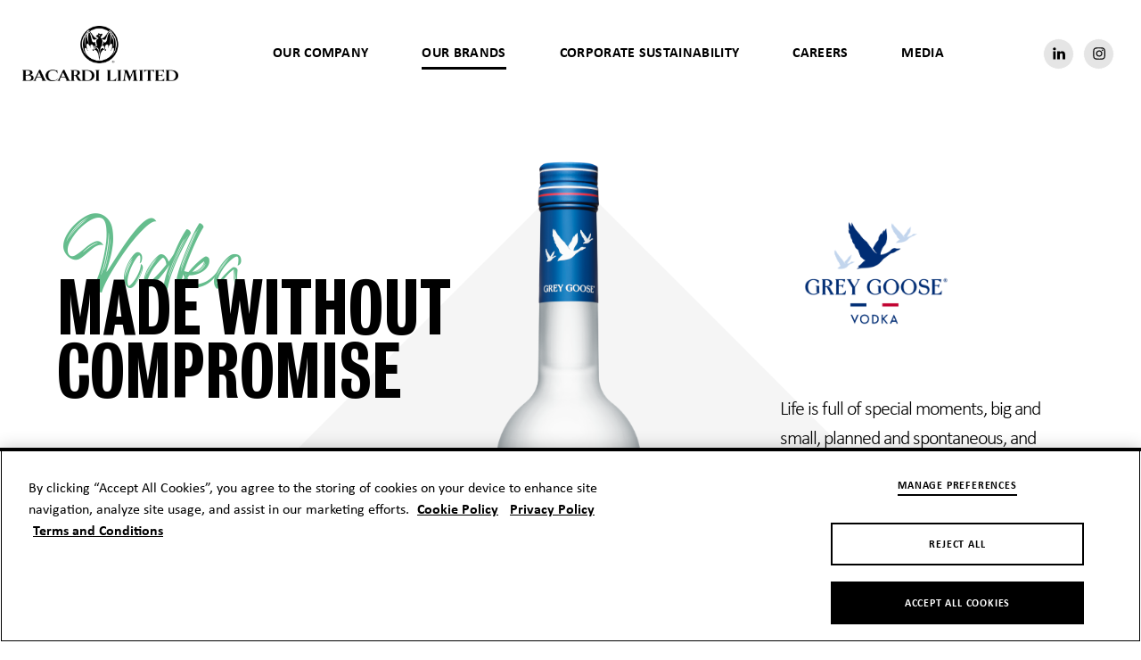

--- FILE ---
content_type: text/html; charset=UTF-8
request_url: https://www.bacardilimited.com/our-brands/grey-goose/
body_size: 11078
content:
<!DOCTYPE html><html lang="en"><head><meta charset="utf-8"><meta name="author" content="Bacardi Limited"><meta http-equiv="cleartype" content="on"><link rel="pingback" href="https://www.bacardilimited.com/xmlrpc.php"><meta name="HandheldFriendly" content="True"><meta name="viewport" content="width=device-width, initial-scale=1.0, maximum-scale=1.0, user-scalable=no"><meta name="apple-mobile-web-app-title" content=""><meta name="application-name" content="Bacardi Limited"><meta name='robots' content='index, follow, max-image-preview:large, max-snippet:-1, max-video-preview:-1' /><style>img:is([sizes="auto" i], [sizes^="auto," i]) { contain-intrinsic-size: 3000px 1500px }</style><!-- This site is optimized with the Yoast SEO plugin v26.4 - https://yoast.com/wordpress/plugins/seo/ --><title>Grey Goose Vodka - Bacardi Brands</title><meta name="description" content="Explore our line of extraordinary vodka made from the best ingredients from France, soft winter wheat and Gensac spring water." /><link rel="canonical" href="https://www.bacardilimited.com/our-brands/grey-goose/" /><meta property="og:locale" content="en_US" /><meta property="og:title" content="Grey Goose Vodka - Bacardi Brands" /><meta property="og:description" content="Explore our line of extraordinary vodka made from the best ingredients from France, soft winter wheat and Gensac spring water." /><meta property="og:url" content="https://www.bacardilimited.com/our-brands/grey-goose/" /><meta property="og:site_name" content="Bacardi Limited" /><meta property="article:modified_time" content="2025-08-21T15:29:01+00:00" /><meta property="og:image" content="https://d3bbd6es2y3ctk.cloudfront.net/wp-content/uploads/2020/06/11114354/1992_right-1200x1400.png" /><meta property="og:image:width" content="1200" /><meta property="og:image:height" content="1400" /><meta property="og:image:type" content="image/png" /><meta name="twitter:card" content="summary_large_image" /><!-- / Yoast SEO plugin. --><link rel='dns-prefetch' href='//asystem-library.s3.amazonaws.com' /><link rel='dns-prefetch' href='//cdn-ukwest.onetrust.com' /><script>window.bacaBaseDataForJs = {
    "homeUrl": "https://www.bacardilimited.com",
    "ajaxUrl": "https://www.bacardilimited.com/wp-admin/admin-ajax.php",
    "cookiePolicyUrl": "https://www.bacardilimited.com/cookie-policy",
    "env": "production",
    "brand": "bacardilimited"
}</script><script type="text/javascript">
/* <![CDATA[ */
window._wpemojiSettings = {"baseUrl":"https:\/\/s.w.org\/images\/core\/emoji\/16.0.1\/72x72\/","ext":".png","svgUrl":"https:\/\/s.w.org\/images\/core\/emoji\/16.0.1\/svg\/","svgExt":".svg","source":{"concatemoji":"https:\/\/www.bacardilimited.com\/wp-includes\/js\/wp-emoji-release.min.js?ver=6.8.3"}};
/*! This file is auto-generated */
!function(s,n){var o,i,e;function c(e){try{var t={supportTests:e,timestamp:(new Date).valueOf()};sessionStorage.setItem(o,JSON.stringify(t))}catch(e){}}function p(e,t,n){e.clearRect(0,0,e.canvas.width,e.canvas.height),e.fillText(t,0,0);var t=new Uint32Array(e.getImageData(0,0,e.canvas.width,e.canvas.height).data),a=(e.clearRect(0,0,e.canvas.width,e.canvas.height),e.fillText(n,0,0),new Uint32Array(e.getImageData(0,0,e.canvas.width,e.canvas.height).data));return t.every(function(e,t){return e===a[t]})}function u(e,t){e.clearRect(0,0,e.canvas.width,e.canvas.height),e.fillText(t,0,0);for(var n=e.getImageData(16,16,1,1),a=0;a<n.data.length;a++)if(0!==n.data[a])return!1;return!0}function f(e,t,n,a){switch(t){case"flag":return n(e,"\ud83c\udff3\ufe0f\u200d\u26a7\ufe0f","\ud83c\udff3\ufe0f\u200b\u26a7\ufe0f")?!1:!n(e,"\ud83c\udde8\ud83c\uddf6","\ud83c\udde8\u200b\ud83c\uddf6")&&!n(e,"\ud83c\udff4\udb40\udc67\udb40\udc62\udb40\udc65\udb40\udc6e\udb40\udc67\udb40\udc7f","\ud83c\udff4\u200b\udb40\udc67\u200b\udb40\udc62\u200b\udb40\udc65\u200b\udb40\udc6e\u200b\udb40\udc67\u200b\udb40\udc7f");case"emoji":return!a(e,"\ud83e\udedf")}return!1}function g(e,t,n,a){var r="undefined"!=typeof WorkerGlobalScope&&self instanceof WorkerGlobalScope?new OffscreenCanvas(300,150):s.createElement("canvas"),o=r.getContext("2d",{willReadFrequently:!0}),i=(o.textBaseline="top",o.font="600 32px Arial",{});return e.forEach(function(e){i[e]=t(o,e,n,a)}),i}function t(e){var t=s.createElement("script");t.src=e,t.defer=!0,s.head.appendChild(t)}"undefined"!=typeof Promise&&(o="wpEmojiSettingsSupports",i=["flag","emoji"],n.supports={everything:!0,everythingExceptFlag:!0},e=new Promise(function(e){s.addEventListener("DOMContentLoaded",e,{once:!0})}),new Promise(function(t){var n=function(){try{var e=JSON.parse(sessionStorage.getItem(o));if("object"==typeof e&&"number"==typeof e.timestamp&&(new Date).valueOf()<e.timestamp+604800&&"object"==typeof e.supportTests)return e.supportTests}catch(e){}return null}();if(!n){if("undefined"!=typeof Worker&&"undefined"!=typeof OffscreenCanvas&&"undefined"!=typeof URL&&URL.createObjectURL&&"undefined"!=typeof Blob)try{var e="postMessage("+g.toString()+"("+[JSON.stringify(i),f.toString(),p.toString(),u.toString()].join(",")+"));",a=new Blob([e],{type:"text/javascript"}),r=new Worker(URL.createObjectURL(a),{name:"wpTestEmojiSupports"});return void(r.onmessage=function(e){c(n=e.data),r.terminate(),t(n)})}catch(e){}c(n=g(i,f,p,u))}t(n)}).then(function(e){for(var t in e)n.supports[t]=e[t],n.supports.everything=n.supports.everything&&n.supports[t],"flag"!==t&&(n.supports.everythingExceptFlag=n.supports.everythingExceptFlag&&n.supports[t]);n.supports.everythingExceptFlag=n.supports.everythingExceptFlag&&!n.supports.flag,n.DOMReady=!1,n.readyCallback=function(){n.DOMReady=!0}}).then(function(){return e}).then(function(){var e;n.supports.everything||(n.readyCallback(),(e=n.source||{}).concatemoji?t(e.concatemoji):e.wpemoji&&e.twemoji&&(t(e.twemoji),t(e.wpemoji)))}))}((window,document),window._wpemojiSettings);
/* ]]> */
</script><link rel='stylesheet' id='sbi_styles-css' href='https://www.bacardilimited.com/wp-content/plugins/instagram-feed-pro/css/sbi-styles.min.css?ver=6.9.0' type='text/css' media='all' /><style id='wp-emoji-styles-inline-css' type='text/css'>

	img.wp-smiley, img.emoji {
		display: inline !important;
		border: none !important;
		box-shadow: none !important;
		height: 1em !important;
		width: 1em !important;
		margin: 0 0.07em !important;
		vertical-align: -0.1em !important;
		background: none !important;
		padding: 0 !important;
	}
</style><link rel='stylesheet' id='wp-block-library-css' href='https://www.bacardilimited.com/wp-includes/css/dist/block-library/style.min.css?ver=6.8.3' type='text/css' media='all' /><style id='classic-theme-styles-inline-css' type='text/css'>
/*! This file is auto-generated */
.wp-block-button__link{color:#fff;background-color:#32373c;border-radius:9999px;box-shadow:none;text-decoration:none;padding:calc(.667em + 2px) calc(1.333em + 2px);font-size:1.125em}.wp-block-file__button{background:#32373c;color:#fff;text-decoration:none}
</style><style id='safe-svg-svg-icon-style-inline-css' type='text/css'>
.safe-svg-cover{text-align:center}.safe-svg-cover .safe-svg-inside{display:inline-block;max-width:100%}.safe-svg-cover svg{fill:currentColor;height:100%;max-height:100%;max-width:100%;width:100%}

</style><style id='global-styles-inline-css' type='text/css'>
:root{--wp--preset--aspect-ratio--square: 1;--wp--preset--aspect-ratio--4-3: 4/3;--wp--preset--aspect-ratio--3-4: 3/4;--wp--preset--aspect-ratio--3-2: 3/2;--wp--preset--aspect-ratio--2-3: 2/3;--wp--preset--aspect-ratio--16-9: 16/9;--wp--preset--aspect-ratio--9-16: 9/16;--wp--preset--color--black: #000000;--wp--preset--color--cyan-bluish-gray: #abb8c3;--wp--preset--color--white: #ffffff;--wp--preset--color--pale-pink: #f78da7;--wp--preset--color--vivid-red: #cf2e2e;--wp--preset--color--luminous-vivid-orange: #ff6900;--wp--preset--color--luminous-vivid-amber: #fcb900;--wp--preset--color--light-green-cyan: #7bdcb5;--wp--preset--color--vivid-green-cyan: #00d084;--wp--preset--color--pale-cyan-blue: #8ed1fc;--wp--preset--color--vivid-cyan-blue: #0693e3;--wp--preset--color--vivid-purple: #9b51e0;--wp--preset--gradient--vivid-cyan-blue-to-vivid-purple: linear-gradient(135deg,rgba(6,147,227,1) 0%,rgb(155,81,224) 100%);--wp--preset--gradient--light-green-cyan-to-vivid-green-cyan: linear-gradient(135deg,rgb(122,220,180) 0%,rgb(0,208,130) 100%);--wp--preset--gradient--luminous-vivid-amber-to-luminous-vivid-orange: linear-gradient(135deg,rgba(252,185,0,1) 0%,rgba(255,105,0,1) 100%);--wp--preset--gradient--luminous-vivid-orange-to-vivid-red: linear-gradient(135deg,rgba(255,105,0,1) 0%,rgb(207,46,46) 100%);--wp--preset--gradient--very-light-gray-to-cyan-bluish-gray: linear-gradient(135deg,rgb(238,238,238) 0%,rgb(169,184,195) 100%);--wp--preset--gradient--cool-to-warm-spectrum: linear-gradient(135deg,rgb(74,234,220) 0%,rgb(151,120,209) 20%,rgb(207,42,186) 40%,rgb(238,44,130) 60%,rgb(251,105,98) 80%,rgb(254,248,76) 100%);--wp--preset--gradient--blush-light-purple: linear-gradient(135deg,rgb(255,206,236) 0%,rgb(152,150,240) 100%);--wp--preset--gradient--blush-bordeaux: linear-gradient(135deg,rgb(254,205,165) 0%,rgb(254,45,45) 50%,rgb(107,0,62) 100%);--wp--preset--gradient--luminous-dusk: linear-gradient(135deg,rgb(255,203,112) 0%,rgb(199,81,192) 50%,rgb(65,88,208) 100%);--wp--preset--gradient--pale-ocean: linear-gradient(135deg,rgb(255,245,203) 0%,rgb(182,227,212) 50%,rgb(51,167,181) 100%);--wp--preset--gradient--electric-grass: linear-gradient(135deg,rgb(202,248,128) 0%,rgb(113,206,126) 100%);--wp--preset--gradient--midnight: linear-gradient(135deg,rgb(2,3,129) 0%,rgb(40,116,252) 100%);--wp--preset--font-size--small: 13px;--wp--preset--font-size--medium: 20px;--wp--preset--font-size--large: 36px;--wp--preset--font-size--x-large: 42px;--wp--preset--spacing--20: 0.44rem;--wp--preset--spacing--30: 0.67rem;--wp--preset--spacing--40: 1rem;--wp--preset--spacing--50: 1.5rem;--wp--preset--spacing--60: 2.25rem;--wp--preset--spacing--70: 3.38rem;--wp--preset--spacing--80: 5.06rem;--wp--preset--shadow--natural: 6px 6px 9px rgba(0, 0, 0, 0.2);--wp--preset--shadow--deep: 12px 12px 50px rgba(0, 0, 0, 0.4);--wp--preset--shadow--sharp: 6px 6px 0px rgba(0, 0, 0, 0.2);--wp--preset--shadow--outlined: 6px 6px 0px -3px rgba(255, 255, 255, 1), 6px 6px rgba(0, 0, 0, 1);--wp--preset--shadow--crisp: 6px 6px 0px rgba(0, 0, 0, 1);}:where(.is-layout-flex){gap: 0.5em;}:where(.is-layout-grid){gap: 0.5em;}body .is-layout-flex{display: flex;}.is-layout-flex{flex-wrap: wrap;align-items: center;}.is-layout-flex > :is(*, div){margin: 0;}body .is-layout-grid{display: grid;}.is-layout-grid > :is(*, div){margin: 0;}:where(.wp-block-columns.is-layout-flex){gap: 2em;}:where(.wp-block-columns.is-layout-grid){gap: 2em;}:where(.wp-block-post-template.is-layout-flex){gap: 1.25em;}:where(.wp-block-post-template.is-layout-grid){gap: 1.25em;}.has-black-color{color: var(--wp--preset--color--black) !important;}.has-cyan-bluish-gray-color{color: var(--wp--preset--color--cyan-bluish-gray) !important;}.has-white-color{color: var(--wp--preset--color--white) !important;}.has-pale-pink-color{color: var(--wp--preset--color--pale-pink) !important;}.has-vivid-red-color{color: var(--wp--preset--color--vivid-red) !important;}.has-luminous-vivid-orange-color{color: var(--wp--preset--color--luminous-vivid-orange) !important;}.has-luminous-vivid-amber-color{color: var(--wp--preset--color--luminous-vivid-amber) !important;}.has-light-green-cyan-color{color: var(--wp--preset--color--light-green-cyan) !important;}.has-vivid-green-cyan-color{color: var(--wp--preset--color--vivid-green-cyan) !important;}.has-pale-cyan-blue-color{color: var(--wp--preset--color--pale-cyan-blue) !important;}.has-vivid-cyan-blue-color{color: var(--wp--preset--color--vivid-cyan-blue) !important;}.has-vivid-purple-color{color: var(--wp--preset--color--vivid-purple) !important;}.has-black-background-color{background-color: var(--wp--preset--color--black) !important;}.has-cyan-bluish-gray-background-color{background-color: var(--wp--preset--color--cyan-bluish-gray) !important;}.has-white-background-color{background-color: var(--wp--preset--color--white) !important;}.has-pale-pink-background-color{background-color: var(--wp--preset--color--pale-pink) !important;}.has-vivid-red-background-color{background-color: var(--wp--preset--color--vivid-red) !important;}.has-luminous-vivid-orange-background-color{background-color: var(--wp--preset--color--luminous-vivid-orange) !important;}.has-luminous-vivid-amber-background-color{background-color: var(--wp--preset--color--luminous-vivid-amber) !important;}.has-light-green-cyan-background-color{background-color: var(--wp--preset--color--light-green-cyan) !important;}.has-vivid-green-cyan-background-color{background-color: var(--wp--preset--color--vivid-green-cyan) !important;}.has-pale-cyan-blue-background-color{background-color: var(--wp--preset--color--pale-cyan-blue) !important;}.has-vivid-cyan-blue-background-color{background-color: var(--wp--preset--color--vivid-cyan-blue) !important;}.has-vivid-purple-background-color{background-color: var(--wp--preset--color--vivid-purple) !important;}.has-black-border-color{border-color: var(--wp--preset--color--black) !important;}.has-cyan-bluish-gray-border-color{border-color: var(--wp--preset--color--cyan-bluish-gray) !important;}.has-white-border-color{border-color: var(--wp--preset--color--white) !important;}.has-pale-pink-border-color{border-color: var(--wp--preset--color--pale-pink) !important;}.has-vivid-red-border-color{border-color: var(--wp--preset--color--vivid-red) !important;}.has-luminous-vivid-orange-border-color{border-color: var(--wp--preset--color--luminous-vivid-orange) !important;}.has-luminous-vivid-amber-border-color{border-color: var(--wp--preset--color--luminous-vivid-amber) !important;}.has-light-green-cyan-border-color{border-color: var(--wp--preset--color--light-green-cyan) !important;}.has-vivid-green-cyan-border-color{border-color: var(--wp--preset--color--vivid-green-cyan) !important;}.has-pale-cyan-blue-border-color{border-color: var(--wp--preset--color--pale-cyan-blue) !important;}.has-vivid-cyan-blue-border-color{border-color: var(--wp--preset--color--vivid-cyan-blue) !important;}.has-vivid-purple-border-color{border-color: var(--wp--preset--color--vivid-purple) !important;}.has-vivid-cyan-blue-to-vivid-purple-gradient-background{background: var(--wp--preset--gradient--vivid-cyan-blue-to-vivid-purple) !important;}.has-light-green-cyan-to-vivid-green-cyan-gradient-background{background: var(--wp--preset--gradient--light-green-cyan-to-vivid-green-cyan) !important;}.has-luminous-vivid-amber-to-luminous-vivid-orange-gradient-background{background: var(--wp--preset--gradient--luminous-vivid-amber-to-luminous-vivid-orange) !important;}.has-luminous-vivid-orange-to-vivid-red-gradient-background{background: var(--wp--preset--gradient--luminous-vivid-orange-to-vivid-red) !important;}.has-very-light-gray-to-cyan-bluish-gray-gradient-background{background: var(--wp--preset--gradient--very-light-gray-to-cyan-bluish-gray) !important;}.has-cool-to-warm-spectrum-gradient-background{background: var(--wp--preset--gradient--cool-to-warm-spectrum) !important;}.has-blush-light-purple-gradient-background{background: var(--wp--preset--gradient--blush-light-purple) !important;}.has-blush-bordeaux-gradient-background{background: var(--wp--preset--gradient--blush-bordeaux) !important;}.has-luminous-dusk-gradient-background{background: var(--wp--preset--gradient--luminous-dusk) !important;}.has-pale-ocean-gradient-background{background: var(--wp--preset--gradient--pale-ocean) !important;}.has-electric-grass-gradient-background{background: var(--wp--preset--gradient--electric-grass) !important;}.has-midnight-gradient-background{background: var(--wp--preset--gradient--midnight) !important;}.has-small-font-size{font-size: var(--wp--preset--font-size--small) !important;}.has-medium-font-size{font-size: var(--wp--preset--font-size--medium) !important;}.has-large-font-size{font-size: var(--wp--preset--font-size--large) !important;}.has-x-large-font-size{font-size: var(--wp--preset--font-size--x-large) !important;}
:where(.wp-block-post-template.is-layout-flex){gap: 1.25em;}:where(.wp-block-post-template.is-layout-grid){gap: 1.25em;}
:where(.wp-block-columns.is-layout-flex){gap: 2em;}:where(.wp-block-columns.is-layout-grid){gap: 2em;}
:root :where(.wp-block-pullquote){font-size: 1.5em;line-height: 1.6;}
</style><link rel='stylesheet' id='responsive-lightbox-tosrus-css' href='https://www.bacardilimited.com/wp-content/plugins/responsive-lightbox/assets/tosrus/jquery.tosrus.min.css?ver=2.5.0' type='text/css' media='all' /><link rel='stylesheet' id='core-css-css' href='https://www.bacardilimited.com/wp-content/themes/bacardilimited/assets/css/main.min.css?ver=1764238110-mtime' type='text/css' media='all' /><script type="text/javascript" src="https://www.bacardilimited.com/wp-includes/js/jquery/jquery.min.js?ver=3.7.1" id="jquery-core-js"></script><script type="text/javascript" src="https://www.bacardilimited.com/wp-includes/js/jquery/jquery-migrate.min.js?ver=3.4.1" id="jquery-migrate-js"></script><script type="text/javascript" src="https://asystem-library.s3.amazonaws.com/v1/cl.bundle.min.js?ver=v290323" id="asystem-library-js"></script><script type="text/javascript" src="https://www.bacardilimited.com/wp-content/mu-plugins/manage-assets/js/lazysizes.min.js?ver=1761209189-mtime" id="lazysizes-lazyload-js" async></script><script type="text/javascript" src="https://cdn-ukwest.onetrust.com/consent/60405ad3-ef93-49bf-ad07-49b60e1b3690/OtAutoBlock.js?ver=0.3" id="baca_ot_consent_autoblock_enabled-js"></script><script src="https://cdn-ukwest.onetrust.com/scripttemplates/otSDKStub.js?ver=0.3" charset="UTF-8" data-domain-script="60405ad3-ef93-49bf-ad07-49b60e1b3690"></script><script type="text/javascript" src="https://www.bacardilimited.com/wp-content/plugins/baca-onetrust-consent/js/baca-ot-consent-optanon-wrapper-addon.js?ver=1761209271-mtime" id="baca_ot_consent_optanon_wrapper_addon-js"></script><script type="text/javascript" src="https://www.bacardilimited.com/wp-content/plugins/responsive-lightbox/assets/tosrus/jquery.tosrus.min.js?ver=2.5.0" id="responsive-lightbox-tosrus-js"></script><script type="text/javascript" src="https://www.bacardilimited.com/wp-includes/js/underscore.min.js?ver=1.13.7" id="underscore-js"></script><script type="text/javascript" src="https://www.bacardilimited.com/wp-content/plugins/responsive-lightbox/assets/infinitescroll/infinite-scroll.pkgd.min.js?ver=4.0.1" id="responsive-lightbox-infinite-scroll-js"></script><script type="text/javascript" id="responsive-lightbox-js-before">
/* <![CDATA[ */
var rlArgs = {"script":"tosrus","selector":"lightbox","customEvents":"","activeGalleries":true,"effect":"slide","infinite":true,"keys":false,"autoplay":false,"pauseOnHover":false,"timeout":4000,"pagination":true,"paginationType":"thumbnails","closeOnClick":false,"woocommerce_gallery":false,"ajaxurl":"https:\/\/www.bacardilimited.com\/wp-admin\/admin-ajax.php","nonce":"c63e36bca2","preview":false,"postId":5176,"scriptExtension":false};
/* ]]> */
</script><script type="text/javascript" src="https://www.bacardilimited.com/wp-content/plugins/responsive-lightbox/js/front.js?ver=2.5.4" id="responsive-lightbox-js"></script><script type="text/javascript" id="AJAXQueue-js-extra">
/* <![CDATA[ */
var AJAXQueueData = {"ajax_url":"https:\/\/www.bacardilimited.com\/wp-admin\/admin-ajax.php","action":"AJAXQueue"};
/* ]]> */
</script><script type="text/javascript" src="https://www.bacardilimited.com/wp-content/plugins/panel-builder/src/ajax-queue/resources/js/AJAXQueue.js?ver=1761209472-mtime" id="AJAXQueue-js"></script><script type="text/javascript" id="nwp_geo_locator_ip-js-extra">
/* <![CDATA[ */
var nwp_age_gate_geo_locator_ip = {"url":"https:\/\/ip-geo-locator-prod.prod.bacardi.digital\/v1\/locate"};
/* ]]> */
</script><script type="text/javascript" src="https://www.bacardilimited.com/wp-content/plugins/nwp-plugin-epam-agegate/js/geo-locator.js?ver=1761209460-mtime" id="nwp_geo_locator_ip-js"></script><script type="text/javascript" src="https://www.bacardilimited.com/wp-content/themes/bacardilimited/assets/js/bundle.min.js?ver=1761209731-mtime" id="core-js-js"></script><link rel="EditURI" type="application/rsd+xml" title="RSD" href="https://www.bacardilimited.com/xmlrpc.php?rsd" /><link rel='shortlink' href='https://www.bacardilimited.com/?p=5176' /><style>
				#wpadminbar { background-color: #6d0d0f!important; }
				#adminmenu li.wp-has-current-submenu a.wp-has-current-submenu { background-color: #6d0d0f!important; }
			</style><style>.rd_adminpanel_env_color a {
			box-shadow: inset 0 32px 5px rgba(0, 0, 0, 0.5) !important;
			padding-left: 30px !important;
			padding-right: 30px !important;
			}
		</style><!-- Google Tag Manager --><script>
	
        window.data = {
            bacardiFlag: true,
            bacardiLocale: 'aa',
            bacardiLanguage: 'en'
        };
        if( typeof dataLayer === 'object' ){
            dataLayer.push( window.data );
        } else {
            dataLayer = [ window.data ];
        }
    		(function(w,d,s,l,i){w[l]=w[l]||[];w[l].push({'gtm.start':
		new Date().getTime(),event:'gtm.js'});var f=d.getElementsByTagName(s)[0],
		j=d.createElement(s),dl=l!='dataLayer'?'&l='+l:'';j.async=true;j.src=
		'https://www.googletagmanager.com/gtm.js?id='+i+dl;f.parentNode.insertBefore(j,f);
	})(window,document,'script','dataLayer','GTM-5P3CHGM');</script><!-- End Google Tag Manager --><!-- Stream WordPress user activity plugin v4.1.1 --><meta name="google-site-verification" content="fwf8-k5gSkAwuRqPHZo_MvsITCEZd8LvCNMCpm8HNE0"/><meta property="og:type" content="article" /><link rel="icon" href="https://d3bbd6es2y3ctk.cloudfront.net/wp-content/uploads/2020/06/04163917/favicon.png" sizes="32x32" /><link rel="icon" href="https://d3bbd6es2y3ctk.cloudfront.net/wp-content/uploads/2020/06/04163917/favicon.png" sizes="192x192" /><link rel="apple-touch-icon" href="https://d3bbd6es2y3ctk.cloudfront.net/wp-content/uploads/2020/06/04163917/favicon.png" /><meta name="msapplication-TileImage" content="https://d3bbd6es2y3ctk.cloudfront.net/wp-content/uploads/2020/06/04163917/favicon.png" /><style type="text/css" id="wp-custom-css">
			  [data-sub-category-name="COCKTAIL POD BRANDS"]{
    /* display:none;*/
  }
@media (min-width: 768px){
.page-id-4821 .panel--type-custom_layout_row .row-panel__row {
    max-width: 940px;
    width: 87vw;
}
}

.page-id-4821 .fl-image__image.lazyloaded {
    width: 87vw;
	  max-width: 940px;
    padding-top: 60px;

}		</style></head><body class="wp-singular page-template-default page page-id-5176 page-child parent-pageid-4803 wp-custom-logo wp-theme-core wp-child-theme-bacardilimited bacardilimited_en bacardilimited_en_en brand" ><!-- Google Tag Manager (noscript) --><noscript><iframe src="https://www.googletagmanager.com/ns.html?id=GTM-5P3CHGM" height="0" width="0"
			style="display:none; visibility:hidden" sandbox></iframe></noscript><!-- End Google Tag Manager (noscript) --><!-- ####################### --><!-- SPOTLIGHT INJECTED CODE --><!-- ####################### --><script type='text/javascript'>
                 (function() {
                     SpotlightConf = {
                     host: 'spl.bacardi.com',
                     brand: 'bacardilimited',
                     age_gate : { disabled : true},
                     cep: {banner : 'disabled', site:'bacardilimitedGLB'},
                     locale:{country : 'GLB', language : 'en'}
                 }
                 })();
              </script><script type='text/javascript' src='//d29mknc5251yuj.cloudfront.net/static/core/scripts/spotlight.js'></script><!-- ####################### --><!-- END                     --><!-- ####################### --><!--ENV: live --><script src="https://www.bacardilimited.com/wp-content/plugins/nwp_plugin_spotlight/public/js/spika-reg.js"></script><script src="https://www.bacardilimited.com/wp-content/plugins/nwp_plugin_spotlight/public/js/spika.global.js"></script><div class="wrapper" data-js="site-wrap"><div class="header-line menu-white-color"><header class="header container" data-js="header-wrap"><div class="header-menu__btn js-header-menu__btn" id="menuToggle"><input type="checkbox" /><span></span><span></span><span></span></div><a class="custom-logo-link" href="/"><img class="custom-logo custom-logo-desktop" src="https://d3bbd6es2y3ctk.cloudfront.net/wp-content/uploads/2020/06/11221035/Bacardi_Limited_Black.png" alt=""><img class="custom-logo custom-logo-mobile" src="https://d3bbd6es2y3ctk.cloudfront.net/wp-content/uploads/2020/06/22114741/Bacardi_Marque_Black-1.png" alt=""></a><nav class="header-nav hidden-menu"><div class="menu-header-container"><ul id="menu-header" class="menu"><li class = "header-nav-item header-nav-item-type-post_type header-nav-item-object-page header-nav-item-has-children menu-item menu-item-type-post_type menu-item-object-page menu-item-has-children"><a data-id = "brand-our-company" class="header-nav-item__link js-open-menu-arrow" href="https://www.bacardilimited.com/our-company/"><i class ="icon icon-right-open-mini"></i>Our Company</a><div class="submenu"><div class="submenu-description"><span class="submenu-title">Our Company</span><span class="submenu-info">Explore our rich heritage and discover more about Bacardi.</span></div><ul class="submenu-menu"><li class = "header-nav-item header-nav-item-type-post_type header-nav-item-object-page menu-item menu-item-type-post_type menu-item-object-page"><a data-id = "brand-about-us" class="header-nav-item__link" href="https://www.bacardilimited.com/our-company/about-us/"><i class ="icon icon-right-open-mini"></i>About Us</a></li><li class = "header-nav-item header-nav-item-type-post_type header-nav-item-object-page menu-item menu-item-type-post_type menu-item-object-page"><a data-id = "brand-our-heritage" class="header-nav-item__link" href="https://www.bacardilimited.com/our-company/our-history/"><i class ="icon icon-right-open-mini"></i>Our Heritage</a></li><li class = "header-nav-item header-nav-item-type-post_type header-nav-item-object-page menu-item menu-item-type-post_type menu-item-object-page"><a data-id = "brand-global-leadership" class="header-nav-item__link" href="https://www.bacardilimited.com/our-company/global-leadership-team/"><i class ="icon icon-right-open-mini"></i>Global Leadership</a></li></ul><ul class="share-socials share-social--mobile"><li class="share-socials__item"><a data-id="brand_linkedin" class="share-socials_linkedin share__item" href="https://www.linkedin.com/company/bacardi/?viewAsMember=true" target="_blank" title="Follow us on LinkedIn" rel="nofollow"><i class="icon icon-linkedin"></i></a></li><li class="share-socials__item"><a data-id="brand_instagram" class="share-socials_instagram share__item" href="https://www.instagram.com/bacardilimited1862/" target="_blank" title="Follow us on Instagram" rel="nofollow"><i class="icon icon-instagram"></i></a></li></ul></div></li><li class = "header-nav-item header-nav-item-type-post_type header-nav-item-object-page header-nav-item-has-children menu-item menu-item-type-post_type menu-item-object-page current-page-ancestor current-menu-ancestor current-menu-parent current-page-parent current_page_parent current_page_ancestor menu-item-has-children"><a data-id = "brand-our-brands" class="header-nav-item__link js-open-menu-arrow" href="https://www.bacardilimited.com/our-brands/"><i class ="icon icon-right-open-mini"></i>Our Brands</a><div class="submenu"><div class="submenu-description"><span class="submenu-title">Our Brands</span><span class="submenu-info">Discover the outstanding breadth and depth of our family of brands and labels.</span></div><ul class="submenu-menu"><li class = "header-nav-item header-nav-item-type-post_type header-nav-item-object-page menu-item menu-item-type-post_type menu-item-object-page"><a data-id = "brand-bacardÍ®" class="header-nav-item__link" href="https://www.bacardilimited.com/our-brands/bacardi/"><i class ="icon icon-right-open-mini"></i>BACARDÍ®</a></li><li class = "header-nav-item header-nav-item-type-post_type header-nav-item-object-page menu-item menu-item-type-post_type menu-item-object-page current-menu-item page_item page-item-5176 current_page_item"><a data-id = "brand-grey-goose®" class="header-nav-item__link" href="https://www.bacardilimited.com/our-brands/grey-goose/"><i class ="icon icon-right-open-mini"></i>GREY GOOSE®</a></li><li class = "header-nav-item header-nav-item-type-post_type header-nav-item-object-page menu-item menu-item-type-post_type menu-item-object-page"><a data-id = "brand-patrÓn®" class="header-nav-item__link" href="https://www.bacardilimited.com/our-brands/patron/"><i class ="icon icon-right-open-mini"></i>PATRÓN®</a></li><li class = "header-nav-item header-nav-item-type-post_type header-nav-item-object-page menu-item menu-item-type-post_type menu-item-object-page"><a data-id = "brand-martini®" class="header-nav-item__link" href="https://www.bacardilimited.com/our-brands/martini/"><i class ="icon icon-right-open-mini"></i>MARTINI®</a></li><li class = "header-nav-item header-nav-item-type-post_type header-nav-item-object-page menu-item menu-item-type-post_type menu-item-object-page"><a data-id = "brand-dewar&#8217;s®" class="header-nav-item__link" href="https://www.bacardilimited.com/our-brands/dewars/"><i class ="icon icon-right-open-mini"></i>DEWAR&#8217;S®</a></li><li class = "header-nav-item header-nav-item-type-post_type header-nav-item-object-page menu-item menu-item-type-post_type menu-item-object-page"><a data-id = "brand-bombay sapphire®" class="header-nav-item__link" href="https://www.bacardilimited.com/our-brands/bombay-sapphire/"><i class ="icon icon-right-open-mini"></i>BOMBAY SAPPHIRE®</a></li><li class = "header-nav-item header-nav-item-type-post_type header-nav-item-object-page menu-item menu-item-type-post_type menu-item-object-page"><a data-id = "brand-our-family-of-brands" class="header-nav-item__link" href="https://www.bacardilimited.com/our-brands/portfolio/"><i class ="icon icon-right-open-mini"></i>Our Family of Brands</a></li><li class = "header-nav-item header-nav-item-type-post_type header-nav-item-object-page menu-item menu-item-type-post_type menu-item-object-page"><a data-id = "brand-nutrition" class="header-nav-item__link" href="https://www.bacardilimited.com/our-brands/nutrition/"><i class ="icon icon-right-open-mini"></i>Nutrition</a></li><li class = "header-nav-item header-nav-item-type-post_type header-nav-item-object-page menu-item menu-item-type-post_type menu-item-object-page"><a data-id = "brand-brand-homes" class="header-nav-item__link" href="https://www.bacardilimited.com/our-brands/visitor-centers/"><i class ="icon icon-right-open-mini"></i>Brand Homes</a></li></ul><ul class="share-socials share-social--mobile"><li class="share-socials__item"><a data-id="brand_linkedin" class="share-socials_linkedin share__item" href="https://www.linkedin.com/company/bacardi/?viewAsMember=true" target="_blank" title="Follow us on LinkedIn" rel="nofollow"><i class="icon icon-linkedin"></i></a></li><li class="share-socials__item"><a data-id="brand_instagram" class="share-socials_instagram share__item" href="https://www.instagram.com/bacardilimited1862/" target="_blank" title="Follow us on Instagram" rel="nofollow"><i class="icon icon-instagram"></i></a></li></ul></div></li><li class = "header-nav-item header-nav-item-type-post_type header-nav-item-object-page header-nav-item-has-children menu-item menu-item-type-post_type menu-item-object-page menu-item-has-children"><a data-id = "brand-corporate-sustainability" class="header-nav-item__link js-open-menu-arrow" href="https://www.bacardilimited.com/cs/"><i class ="icon icon-right-open-mini"></i>Corporate Sustainability</a><div class="submenu"><div class="submenu-description"><span class="submenu-title">Corporate Sustainability</span><span class="submenu-info">We are committed to being Good Spirited and always doing the right thing.</span></div><ul class="submenu-menu"><li class = "header-nav-item header-nav-item-type-post_type header-nav-item-object-page menu-item menu-item-type-post_type menu-item-object-page"><a data-id = "brand-people" class="header-nav-item__link" href="https://www.bacardilimited.com/cs/people/"><i class ="icon icon-right-open-mini"></i>People</a></li><li class = "header-nav-item header-nav-item-type-post_type header-nav-item-object-page menu-item menu-item-type-post_type menu-item-object-page"><a data-id = "brand-planet" class="header-nav-item__link" href="https://www.bacardilimited.com/cs/planet/"><i class ="icon icon-right-open-mini"></i>Planet</a></li><li class = "header-nav-item header-nav-item-type-post_type header-nav-item-object-page menu-item menu-item-type-post_type menu-item-object-page"><a data-id = "brand-reports" class="header-nav-item__link" href="https://www.bacardilimited.com/cs/reports/"><i class ="icon icon-right-open-mini"></i>Reports</a></li></ul><ul class="share-socials share-social--mobile"><li class="share-socials__item"><a data-id="brand_linkedin" class="share-socials_linkedin share__item" href="https://www.linkedin.com/company/bacardi/?viewAsMember=true" target="_blank" title="Follow us on LinkedIn" rel="nofollow"><i class="icon icon-linkedin"></i></a></li><li class="share-socials__item"><a data-id="brand_instagram" class="share-socials_instagram share__item" href="https://www.instagram.com/bacardilimited1862/" target="_blank" title="Follow us on Instagram" rel="nofollow"><i class="icon icon-instagram"></i></a></li></ul></div></li><li class = "header-nav-item header-nav-item-type-post_type header-nav-item-object-page menu-item menu-item-type-post_type menu-item-object-page"><a data-id = "brand-careers" class="header-nav-item__link" href="https://www.bacardilimited.com/careers/"><i class ="icon icon-right-open-mini"></i>Careers</a></li><li class = "header-nav-item header-nav-item-type-post_type header-nav-item-object-page header-nav-item-has-children menu-item menu-item-type-post_type menu-item-object-page menu-item-has-children"><a data-id = "brand-media" class="header-nav-item__link js-open-menu-arrow" href="https://www.bacardilimited.com/media/"><i class ="icon icon-right-open-mini"></i>Media</a><div class="submenu"><div class="submenu-description"><span class="submenu-title">Media</span><span class="submenu-info">Stay updated on company news.</span></div><ul class="submenu-menu"><li class = "header-nav-item header-nav-item-type-post_type header-nav-item-object-page menu-item menu-item-type-post_type menu-item-object-page"><a data-id = "brand-news-archive" class="header-nav-item__link" href="https://www.bacardilimited.com/media/news-archive/"><i class ="icon icon-right-open-mini"></i>News Archive</a></li><li class = "header-nav-item header-nav-item-type-post_type header-nav-item-object-page menu-item menu-item-type-custom menu-item-object-custom"><a data-id = "brand-brand-media-center" class="header-nav-item__link" target="_blank" href="https://media.bacardilimited.com/?_ga=2.256844296.262690100.1603705112-888099197.1601465534"><i class ="icon icon-right-open-mini"></i>Brand Media Center</a></li><li class = "header-nav-item header-nav-item-type-post_type header-nav-item-object-page menu-item menu-item-type-custom menu-item-object-custom"><a data-id = "brand-fact-sheet" class="header-nav-item__link" href="/media/#fact-sheet"><i class ="icon icon-right-open-mini"></i>Fact Sheet</a></li><li class = "header-nav-item header-nav-item-type-post_type header-nav-item-object-page menu-item menu-item-type-custom menu-item-object-custom"><a data-id = "brand-get-in-touch" class="header-nav-item__link" href="/media/#get-in-touch"><i class ="icon icon-right-open-mini"></i>Get In Touch</a></li></ul><ul class="share-socials share-social--mobile"><li class="share-socials__item"><a data-id="brand_linkedin" class="share-socials_linkedin share__item" href="https://www.linkedin.com/company/bacardi/?viewAsMember=true" target="_blank" title="Follow us on LinkedIn" rel="nofollow"><i class="icon icon-linkedin"></i></a></li><li class="share-socials__item"><a data-id="brand_instagram" class="share-socials_instagram share__item" href="https://www.instagram.com/bacardilimited1862/" target="_blank" title="Follow us on Instagram" rel="nofollow"><i class="icon icon-instagram"></i></a></li></ul></div></li></ul></div><ul class="share-socials share-socials--desktop"><li class="share-socials__item"><a data-id="brand_linkedin" class="share-socials_linkedin share__item" href="https://www.linkedin.com/company/bacardi/?viewAsMember=true" target="_blank" title="Follow us on LinkedIn" rel="nofollow"><i class="icon icon-linkedin"></i></a></li><li class="share-socials__item"><a data-id="brand_instagram" class="share-socials_instagram share__item" href="https://www.instagram.com/bacardilimited1862/" target="_blank" title="Follow us on Instagram" rel="nofollow"><i class="icon icon-instagram"></i></a></li></ul></nav></header></div><main><div class="panel-collection" data-js="panel-collection" data-modular-content-collection><section
		 class="panel panel--even panel--type-bacardilimited-our-brands-details-hero-panel "				data-index="0"
		data-js="panel"
		data-type="bacardilimited-our-brands-details-hero-panel"
		data-modular-content
	><div class="hero-block hero-our-brand container"><div class="title_wrapper "><h1 class="title">Vodka</h1><h2 class="subtitle">made without compromise</h2></div><div class="image_wrapper"><picture><source media="(max-width: 767px)" data-srcset="https://d3bbd6es2y3ctk.cloudfront.net/wp-content/uploads/2025/05/14162533/FY25_Global_GreyGoose_Original_NewPack_Front_750mL-1_mobile.png"><source media="(max-width: 1023px)" data-srcset="https://d3bbd6es2y3ctk.cloudfront.net/wp-content/uploads/2025/05/14162650/FY25_Global_GreyGoose_Original.png"><img class="lazyload" data-src="https://d3bbd6es2y3ctk.cloudfront.net/wp-content/uploads/2025/05/14162650/FY25_Global_GreyGoose_Original.png" alt=""></picture></div><div class="description_wrapper"><div
			class='description_logo'		><img class="lazyload" data-src="https://d3bbd6es2y3ctk.cloudfront.net/wp-content/uploads/2024/04/12144828/greygooselogo.png" alt="Visit GREY GOOSE"></div><div class="description">
			Life is full of special moments, big and small, planned and spontaneous, and those moments need something worthy of the occasion – GREY GOOSE®, a vodka of unparalleled quality that’s made without compromise.		</div><div class="button_wrapper"><a href="https://www.greygoose.com/"
			class="button" data-icon="globe"
			target="_blank">Visit GREY GOOSE</a></div></div></div></section><section
		 class="panel panel--odd panel--type-bacardilimited-text-and-image-panel "				data-index="1"
		data-js="panel"
		data-type="bacardilimited-text-and-image-panel"
		data-modular-content
	><div class="text-and-image-panel style-six left"><div class="text-and-image__image"><div class="block__image"><picture ><source media="(max-width: 767px)"
					data-srcset="https://d3bbd6es2y3ctk.cloudfront.net/wp-content/uploads/2020/06/25120549/Grey_Goose_Vodka_mobile.png"><source data-srcset="https://d3bbd6es2y3ctk.cloudfront.net/wp-content/uploads/2020/06/25120533/Grey_Goose_Vodk__a.png"><img data-src="https://d3bbd6es2y3ctk.cloudfront.net/wp-content/uploads/2020/06/25120533/Grey_Goose_Vodk__a.png"
				alt=""
				title="Grey_Goose_Vodk__a"
				class="lazyload" /></picture></div></div><div class="text-and-image__text"><div class="title_main"><h3 class="title">GREY GOOSE vodka</h3></div><div class="description"><p>Explore our line of extraordinary vodka made from the best ingredients from France – soft winter wheat and Gensac spring water.</p></div><div class="button_wrapper off"><div><span class="button-description">Find out more about the GREY GOOSE range.</span><a class="button  "
						target="_blank"
												data-icon="globe"
												href="https://www.greygoose.com/products.html"
						role="button">GREY GOOSE range</a></div><div><span class="button-description">Discover what’s in every drop.</span><a class="button  "
						target="_self"
												href="/our-brands/nutrition/"
						role="button">Nutrition information</a></div></div></div></div></section><section
		 class="panel panel--even panel--type-bacardilimited-three-columns-block-panel "				data-index="2"
		data-js="panel"
		data-type="bacardilimited-three-columns-block-panel"
		data-modular-content
	><div class="panel--type-bacardilimited-three-columns-block-panel-wrapper style-one"><h3 class="heading"><span>Key Facts</span></h3><div class="column"><div class="column__item"><img class="lazyload" data-src="https://d3bbd6es2y3ctk.cloudfront.net/wp-content/uploads/2020/06/18153602/Bottle_Single_Brands_v2.png" alt="Bottle Single Brands"><div class="text-position"><h4 class="title">100%</h4><div><p>GREY GOOSE vodka is <strong>100% traceable</strong> from crop to cork. Every step is done in France.</p></div></div></div><div class="column__item"><img class="lazyload" data-src="https://d3bbd6es2y3ctk.cloudfront.net/wp-content/uploads/2020/06/18153742/People_Brands_v2.png" alt="People Brands"><div class="text-position"><h4 class="title">11</h4><div><p><strong>11 generations</strong> of farmers have worked with passion to create GREY GOOSE.</p></div></div></div><div class="column__item"><img class="lazyload" data-src="https://d3bbd6es2y3ctk.cloudfront.net/wp-content/uploads/2020/06/18153937/Wheat_v2.png" alt="Wheat"><div class="text-position"><h4 class="title">2</h4><div><p>GREY GOOSE uses only <strong>two ingredients</strong> – single-origin Picardie winter wheat and natural spring water from Cognac.</p></div></div></div></div></div></section><section
		 class="panel panel--odd panel--type-bacardilimited-text-and-image-panel "				data-index="3"
		data-js="panel"
		data-type="bacardilimited-text-and-image-panel"
		data-modular-content
	><div class="text-and-image-panel style-four left"><div class="text-and-image__image"><div class="block__image"><picture ><source media="(max-width: 767px)"
					data-srcset="https://d3bbd6es2y3ctk.cloudfront.net/wp-content/uploads/2020/06/12093931/grey-goose_mob.jpg"><source data-srcset="https://d3bbd6es2y3ctk.cloudfront.net/wp-content/uploads/2020/06/12093912/grey-goose.jpg"><img data-src="https://d3bbd6es2y3ctk.cloudfront.net/wp-content/uploads/2020/06/12093912/grey-goose.jpg"
				alt=""
				title=""
				class="lazyload" /></picture></div></div><div class="text-and-image__text"><div class="subtitle_main"><h3 class="title">The Origins of GREY GOOSE </h3><h4 class="subtitle">THE GREY GOOSE STORY</h4></div><div class="description"><p>GREY GOOSE was created in 1997 by Sidney Frank and the brand’s Maître de Chai (Cellar Master), Francois Thibault. It was acquired by Bacardi in 2004.</p><p>Francois was inspired by his training as a cognac cellar master and created a vodka designed to express the true taste and character of the ingredients. He still oversees every step of the unique journey from field to bottle.</p><p>GREY GOOSE vodka is distilled in the gastronomy capital of the world, France, using the traditions of the Maître de Chai with only two ingredients – single-origin Picardie winter wheat and natural spring water.</p></div><div class="button_wrapper off"><a class="button  "
						target="_blank"
												href="https://www.greygoose.com/heritage.html"
						role="button">Get the full story</a></div></div></div></section><section
		 class="panel panel--even panel--type-bacardilimited-bottles-grid-panel "				data-index="4"
		data-js="panel"
		data-type="bacardilimited-bottles-grid-panel"
		data-modular-content
	><div class='panel--type-bacardilimited-bottles-grid-panel-wrapper with-text-content'><div class="grid-text-content"><h2>Explore</h2><h3>KEEP DISCOVERING</h3><p>With so much more of our family of brands yet to uncover and experience, where will your journey take you next?</p><div class="button_wrapper"><a href="/our-brands/portfolio/"
					class="button">View our family of brands</a></div></div><a href="/our-brands/bacardi/" target="_self" class="panel--type-bacardilimited-bottles-grid-panel-item"><div class="logo-image"><picture ><source data-srcset="https://d3bbd6es2y3ctk.cloudfront.net/wp-content/uploads/2020/05/21070151/Brands_Bacardi.png"><img data-src="https://d3bbd6es2y3ctk.cloudfront.net/wp-content/uploads/2020/05/21070151/Brands_Bacardi.png"
				alt="bacardi logo"
				title="bacardi logo"
				class="lazyload" /></picture></div><div class="bottle-image"><picture ><source data-srcset="https://d3bbd6es2y3ctk.cloudfront.net/wp-content/uploads/2020/06/02093704/Bottle_Bacardi.png"><img data-src="https://d3bbd6es2y3ctk.cloudfront.net/wp-content/uploads/2020/06/02093704/Bottle_Bacardi.png"
				alt="Bottle Bacardi"
				title="Bottle Bacardi"
				class="lazyload" /></picture></div></a><a href="/our-brands/patron/" target="_self" class="panel--type-bacardilimited-bottles-grid-panel-item"><div class="logo-image"><picture ><source data-srcset="https://d3bbd6es2y3ctk.cloudfront.net/wp-content/uploads/2025/02/13123309/patron_logo_brands.png"><img data-src="https://d3bbd6es2y3ctk.cloudfront.net/wp-content/uploads/2025/02/13123309/patron_logo_brands.png"
				alt=""
				title="patron_logo_brands"
				class="lazyload" /></picture></div><div class="bottle-image"><picture ><source data-srcset="https://d3bbd6es2y3ctk.cloudfront.net/wp-content/uploads/2025/08/21152250/Bottle_Patron.png"><img data-src="https://d3bbd6es2y3ctk.cloudfront.net/wp-content/uploads/2025/08/21152250/Bottle_Patron.png"
				alt=""
				title="Bottle_Patron"
				class="lazyload" /></picture></div></a><a href="/our-brands/martini/" target="_self" class="panel--type-bacardilimited-bottles-grid-panel-item"><div class="logo-image"><picture ><source data-srcset="https://d3bbd6es2y3ctk.cloudfront.net/wp-content/uploads/2020/05/21070207/Brands_Martini.png"><img data-src="https://d3bbd6es2y3ctk.cloudfront.net/wp-content/uploads/2020/05/21070207/Brands_Martini.png"
				alt="Brands Martini"
				title="Brands Martini"
				class="lazyload" /></picture></div><div class="bottle-image"><picture ><source data-srcset="https://d3bbd6es2y3ctk.cloudfront.net/wp-content/uploads/2025/02/26154545/Bottle_Martini_Bianco_2025_clear.png"><img data-src="https://d3bbd6es2y3ctk.cloudfront.net/wp-content/uploads/2025/02/26154545/Bottle_Martini_Bianco_2025_clear.png"
				alt=""
				title="Bottle_Martini_Bianco_2025_clear"
				class="lazyload" /></picture></div></a><a href="/our-brands/dewars/" target="_self" class="panel--type-bacardilimited-bottles-grid-panel-item"><div class="logo-image"><picture ><source data-srcset="https://d3bbd6es2y3ctk.cloudfront.net/wp-content/uploads/2020/06/02103346/Brands_Dewars.png"><img data-src="https://d3bbd6es2y3ctk.cloudfront.net/wp-content/uploads/2020/06/02103346/Brands_Dewars.png"
				alt="Brands Dewars"
				title="Brands Dewars"
				class="lazyload" /></picture></div><div class="bottle-image"><picture ><source data-srcset="https://d3bbd6es2y3ctk.cloudfront.net/wp-content/uploads/2020/06/02092024/Bottle_Dewars_Ancestor.png"><img data-src="https://d3bbd6es2y3ctk.cloudfront.net/wp-content/uploads/2020/06/02092024/Bottle_Dewars_Ancestor.png"
				alt="Bottle Dewars Ancestor"
				title="Bottle_Dewars_Ancestor"
				class="lazyload" /></picture></div></a><a href="/our-brands/bombay-sapphire/" target="" class="panel--type-bacardilimited-bottles-grid-panel-item"><div class="logo-image"><picture ><source data-srcset="https://d3bbd6es2y3ctk.cloudfront.net/wp-content/uploads/2020/06/02104204/Brands_Bombay_Sapphire.png"><img data-src="https://d3bbd6es2y3ctk.cloudfront.net/wp-content/uploads/2020/06/02104204/Brands_Bombay_Sapphire.png"
				alt="Brands Bombay Sapphire"
				title="Brands Bombay Sapphire"
				class="lazyload" /></picture></div><div class="bottle-image"><picture ><source data-srcset="https://d3bbd6es2y3ctk.cloudfront.net/wp-content/uploads/2020/06/02104502/Bottle_Bombay_Sapphire_Core.png"><img data-src="https://d3bbd6es2y3ctk.cloudfront.net/wp-content/uploads/2020/06/02104502/Bottle_Bombay_Sapphire_Core.png"
				alt="Bottle Bombay Sapphire"
				title="Bottle Bombay Sapphire"
				class="lazyload" /></picture></div></a></div></section></div></main><footer class="footer" data-js="site-footer"><div class="container"><div class="footer-info"><div class="footer-menu--block"><div class="menu-footer-container"><ul id="menu-footer" class="menu"><li id="menu-item-4908" class="menu-item menu-item-type-custom menu-item-object-custom menu-item-has-children menu-item-4908"><a>CONNECT WITH BACARDI</a><ul class="sub-menu"><li id="menu-item-7607" class="menu-item menu-item-type-custom menu-item-object-custom menu-item-7607"><a href="https://contact.bacardilimited.com/">Contact Us</a></li><li id="menu-item-6876" class="menu-item menu-item-type-post_type menu-item-object-page menu-item-6876"><a href="https://www.bacardilimited.com/country-info/usa/">Local Country Information</a></li><li id="menu-item-4917" class="menu-item menu-item-type-post_type menu-item-object-page menu-item-4917"><a href="https://www.bacardilimited.com/bacardi-innovations/">Innovate with Bacardi</a></li><li id="menu-item-4920" class="menu-item menu-item-type-post_type menu-item-object-page menu-item-4920"><a href="https://www.bacardilimited.com/conduct-code/">Code of Conduct</a></li><li id="menu-item-4923" class="menu-item menu-item-type-post_type menu-item-object-page menu-item-4923"><a href="https://www.bacardilimited.com/antislavery-human-trafficking/">Anti Slavery and Human Trafficking Statement</a></li></ul></li><li id="menu-item-4924" class="menu-item menu-item-type-custom menu-item-object-custom menu-item-has-children menu-item-4924"><a>SITE INFORMATION</a><ul class="sub-menu"><li id="menu-item-4927" class="menu-item menu-item-type-post_type menu-item-object-page menu-item-4927"><a href="https://www.bacardilimited.com/terms-and-conditions/">Terms &#038; Conditions</a></li><li id="menu-item-15085" class="menu-item menu-item-type-post_type menu-item-object-page menu-item-15085"><a href="https://www.bacardilimited.com/website-accessibility/">Website Accessibility</a></li><li id="menu-item-4930" class="menu-item menu-item-type-post_type menu-item-object-page menu-item-4930"><a href="https://www.bacardilimited.com/cookie-policy/">Cookie Policy</a></li><li id="menu-item-4933" class="menu-item menu-item-type-post_type menu-item-object-page menu-item-4933"><a href="https://www.bacardilimited.com/privacy-policy/">Privacy Policy</a></li></ul></li><li id="menu-item-4934" class="menu-item menu-item-type-custom menu-item-object-custom menu-item-has-children menu-item-4934"><a>INVESTOR INFORMATION</a><ul class="sub-menu"><li id="menu-item-7887" class="menu-item menu-item-type-custom menu-item-object-custom menu-item-7887"><a target="_blank" href="https://debtholder.bacardilimited.com/">Debtholder Information</a></li><li id="menu-item-7888" class="menu-item menu-item-type-custom menu-item-object-custom menu-item-7888"><a target="_blank" href="https://shareholder.bacardilimited.com/">Shareholder Information</a></li></ul></li></ul></div></div><div class="footer-share--block"><a href="/" class="footer-logo"></a><ul class="share-socials"><li class="share-socials__item"><a data-id="brand_linkedin" class="share-socials_linkedin share__item" href="https://www.linkedin.com/company/bacardi/?viewAsMember=true" target="_blank" title="Follow us on LinkedIn" rel="nofollow"><i class="icon icon-linkedin"></i></a></li><li class="share-socials__item"><a data-id="brand_instagram" class="share-socials_instagram share__item" href="https://www.instagram.com/bacardilimited1862/" target="_blank" title="Follow us on Instagram" rel="nofollow"><i class="icon icon-instagram"></i></a></li></ul></div></div><div class="footer-copyright"><p class="footer-copyright__title">Enjoy Our Brands Responsibly</p><p class="footer-copyright__info">BACARDI, the bat device and all other marks appearing on the Bacardi Group products shown and/or quoted in this website are trademarks and/or registered trademarks of Bacardi &amp; Company Limited or of other subsidiaries of Bacardi Limited.</p></div></div></footer></div><script type="speculationrules">
{"prefetch":[{"source":"document","where":{"and":[{"href_matches":"\/*"},{"not":{"href_matches":["\/wp-*.php","\/wp-admin\/*","\/wp-content\/uploads\/*","\/wp-content\/*","\/wp-content\/plugins\/*","\/wp-content\/themes\/bacardilimited\/*","\/wp-content\/themes\/core\/*","\/*\\?(.+)"]}},{"not":{"selector_matches":"a[rel~=\"nofollow\"]"}},{"not":{"selector_matches":".no-prefetch, .no-prefetch a"}}]},"eagerness":"conservative"}]}
</script><script>
var $buoop = {required:{e:-1,f:-5,o:-5,s:-5,c:-5},test:false,newwindow:true,style:"top",insecure:true,unsupported:true,mobile:true,shift_page_down:true,api:2025.07};

function $buo_f(){
var e = document.createElement("script");
e.src = "//browser-update.org/update.min.js";
document.body.appendChild(e);
};
try {document.addEventListener("DOMContentLoaded", $buo_f, false)}
catch(e){window.attachEvent("onload", $buo_f)}
</script><!-- Custom Feeds for Instagram JS --><script type="text/javascript">
var sbiajaxurl = "https://www.bacardilimited.com/wp-admin/admin-ajax.php";

</script><script type="text/javascript" src="https://www.bacardilimited.com/wp-content/plugins/nwp-url-hash-handler/js/nwp-url-hash-handler.js?ver=1" id="nwp-url-hash-handler-js"></script><script>(function(){function c(){var b=a.contentDocument||a.contentWindow.document;if(b){var d=b.createElement('script');d.innerHTML="window.__CF$cv$params={r:'9c1458702fedfad4',t:'MTc2ODk3MjY0OS4wMDAwMDA='};var a=document.createElement('script');a.nonce='';a.src='/cdn-cgi/challenge-platform/scripts/jsd/main.js';document.getElementsByTagName('head')[0].appendChild(a);";b.getElementsByTagName('head')[0].appendChild(d)}}if(document.body){var a=document.createElement('iframe');a.height=1;a.width=1;a.style.position='absolute';a.style.top=0;a.style.left=0;a.style.border='none';a.style.visibility='hidden';document.body.appendChild(a);if('loading'!==document.readyState)c();else if(window.addEventListener)document.addEventListener('DOMContentLoaded',c);else{var e=document.onreadystatechange||function(){};document.onreadystatechange=function(b){e(b);'loading'!==document.readyState&&(document.onreadystatechange=e,c())}}}})();</script></body></html>


--- FILE ---
content_type: text/html
request_url: https://asystem-library.s3.amazonaws.com/v1/index.html
body_size: 153
content:
<html>

<head>
  <style></style>
</head>

<body>
  <script src='https://asystem-library.s3.amazonaws.com/v1/cr.bundle.min.js'></script>
</body>

</html>


--- FILE ---
content_type: text/css
request_url: https://www.bacardilimited.com/wp-content/themes/bacardilimited/assets/css/main.min.css?ver=1764238110-mtime
body_size: 57597
content:
a,abbr,acronym,address,applet,article,aside,audio,b,big,blockquote,body,canvas,caption,center,cite,code,dd,del,details,dfn,div,dl,dt,em,embed,fieldset,figcaption,figure,footer,form,h1,h2,h3,h4,h5,h6,header,hgroup,html,i,iframe,img,ins,kbd,label,legend,li,main,mark,menu,nav,object,ol,output,p,pre,q,ruby,s,samp,section,small,span,strike,strong,sub,summary,sup,table,tbody,td,tfoot,th,thead,time,tr,tt,u,ul,var,video{margin:0;padding:0;border:0;font-size:100%;font:inherit;vertical-align:baseline}article,aside,details,figcaption,figure,footer,header,hgroup,main,menu,nav,section{display:block}[hidden]{display:none}body{line-height:1}menu,ol,ul{list-style:none}blockquote,q{quotes:none}blockquote:after,blockquote:before,q:after,q:before{content:"";content:none}table{border-collapse:collapse;border-spacing:0}.slick-slider{position:relative;display:block;-webkit-touch-callout:none;-webkit-user-select:none;-moz-user-select:none;-ms-user-select:none;user-select:none;-ms-touch-action:pan-y;touch-action:pan-y;-webkit-tap-highlight-color:transparent}.slick-list{position:relative;display:block;margin:0;padding:0;overflow:hidden}.slick-list:focus{outline:0}.slick-list.dragging{cursor:pointer;cursor:hand}.slick-slider .slick-list,.slick-slider .slick-track{-webkit-transform:translate3d(0,0,0);transform:translate3d(0,0,0)}.slick-track{position:relative;top:0;left:0;display:block;margin-right:auto;margin-left:auto}.slick-track::after,.slick-track::before{display:table;content:""}.slick-track::after{clear:both}.slick-loading .slick-track{visibility:hidden}.slick-slide{display:none;float:left;height:100%;min-height:1px}[dir=rtl] .slick-slide{float:right}.slick-slide img{display:block}.slick-slide.slick-loading img{display:none}.slick-slide.dragging img{pointer-events:none}.slick-initialized .slick-slide{display:block}.slick-loading .slick-slide{visibility:hidden}.slick-vertical .slick-slide{display:block;height:auto;border:1px solid transparent}.slick-arrow.slick-hidden{display:none}.slick-next,.slick-prev{position:absolute;top:50%;display:block;width:35px;height:35px;padding:0;color:transparent;font-size:0;line-height:0;background:rgba(0,0,0,0);border:none;outline:0;-webkit-transform:translate(0,-50%);transform:translate(0,-50%);cursor:pointer}.slick-next:focus,.slick-next:hover,.slick-prev:focus,.slick-prev:hover{color:transparent;background:rgba(0,0,0,0);outline:0}.slick-next:focus::before,.slick-next:hover::before,.slick-prev:focus::before,.slick-prev:hover::before{opacity:1}.slick-next.slick-disabled::before,.slick-prev.slick-disabled::before{opacity:.25}.slick-next::before,.slick-prev::before{font:20px/1 slick;color:#192878;opacity:1;-webkit-font-smoothing:antialiased;-moz-osx-font-smoothing:grayscale}.slick-prev{left:-15%}[dir=rtl] .slick-prev{right:-15%;left:auto}.slick-prev::before{content:"←"}[dir=rtl] .slick-prev::before{content:"→"}.slick-next{right:-15%}[dir=rtl] .slick-next{right:auto;left:-15%}.slick-next::before{content:"→"}[dir=rtl] .slick-next::before{content:"←"}.slick-dots{position:absolute;bottom:-25px;display:block;width:100%;margin:0;padding:0;text-align:center;list-style:none}.slick-dots li{position:relative;display:inline-block;width:20px;height:20px;margin:0 5px;padding:0;cursor:pointer}.slick-dots li button{display:block;width:20px;height:20px;padding:5px;color:transparent;font-size:0;line-height:0;background:rgba(0,0,0,0);border:0;outline:0;cursor:pointer}.slick-dots li button:focus,.slick-dots li button:hover{outline:0}.slick-dots li button:focus::before,.slick-dots li button:hover::before{opacity:1}.slick-dots li button::before{font:6px/20px slick;position:absolute;top:0;left:0;width:20px;height:20px;color:#000;text-align:center;opacity:.25;content:"•";-webkit-font-smoothing:antialiased;-moz-osx-font-smoothing:grayscale}.slick-dots li.slick-active button::before{color:#000;opacity:1}.button{position:relative;display:inline-block;padding:.857em 3.4286em;color:#fff;font-size:.778rem;line-height:1.5;text-decoration:none;background:#000;border:2px solid #000;border-radius:4.3em;cursor:pointer;-webkit-transition:.3s;transition:.3s}.button.secondary[data-icon]::before{-webkit-filter:invert(0);filter:invert(0)}.button.light{color:#000;background:#fff;border:2px solid #fff}.button.light[data-icon]::before{-webkit-filter:invert(0);filter:invert(0)}.button.light.secondary[data-icon]::before{-webkit-filter:invert(1);filter:invert(1)}.button small{font-size:.8em;opacity:.3}.button:hover{background:#29c7b0;border:2px solid #29c7b0}.button[data-icon]{padding:12px 35px 12px 65px;padding:.857em 1.786em .857em 4em}.button[data-icon]::before{position:absolute;top:50%;left:1.426em;width:1.5em;height:100%;background-repeat:no-repeat!important;background-position:center!important;background-size:contain!important;-webkit-transform:translateY(-50%);transform:translateY(-50%);-webkit-filter:invert(1);filter:invert(1);content:""}.button.secondary{background:#fff;color:#000;border:2px solid #000}.button.secondary.light{background:#000;color:#fff;border:2px solid #fff}.button.secondary:hover{border:2px solid #29c7b0}.button.large{padding:1.036em 3.4286em}.button.large[data-icon]{padding:1.036em 1.786em 1.036em 4em}.button[data-icon=bat]{padding-left:5em}.button[data-icon=bat]::before{background:url([data-uri]);width:3em;-webkit-filter:invert(0);filter:invert(0)}.button[data-icon=bat].secondary.light::before,.button[data-icon=bat].secondary::before,.button[data-icon=bat]::before{-webkit-filter:invert(0);filter:invert(0)}.button[data-icon=globe]::before{background:url(../img/icon-globe.svg)}.button[data-icon=download]::before{background:url(../img/icon-download_small.svg)}.button[data-icon=pdf]::before{background:url(../img/icon-pdf_small.svg)}.button[data-icon=youtube]::before{background:url(../img/icon-youtube.svg);left:1.1em;width:2.21em}.button[data-icon=archive]::before{background:url(../img/icon-archive_small.svg)}@media (min-width:768px){.button{font-size:.778rem}.button.large{padding:.636em 3.4286em;font-size:1.222rem}.button.large[data-icon]{padding:.636em 1.786em .636em 4em}.button[data-icon=bat]::before{width:42px}}body.js-dropdown__opened{overflow:hidden}body.js-dropdown__opened .js-dropdown{position:static}.js-dropdown{position:relative}.js-dropdown-double,.js-dropdown-single{background:#f1f1f1;border-radius:3.33em}.js-dropdown-double.secondary,.js-dropdown-single.secondary{background:rgba(0,0,0,0);border:solid 1px #fff}.js-dropdown+.js-dropdown::before{position:absolute;top:50%;width:1px;height:2em;border-left:dashed 1px rgba(0,0,0,.47);-webkit-transform:translateY(-50%);transform:translateY(-50%);content:""}.js-dropdown .js-dropdown__select{font:.778rem/1.5 Calibri,sans-serif;position:relative;min-width:8.9em;padding:1.5em 1.4em}@media (min-width:768px){.js-dropdown .js-dropdown__select{padding:1.5em 2em}}.js-dropdown .js-dropdown__select-text{position:relative;display:block;width:100%;padding-right:1.3em;overflow:hidden;color:#000;white-space:nowrap;text-overflow:ellipsis;-webkit-user-select:none;-moz-user-select:none;-ms-user-select:none;user-select:none}.js-dropdown .js-dropdown__select-text::after{position:absolute;top:0;right:0;width:.8em;height:100%;background:url(../img/icon-arrow-bottom-small.svg) no-repeat center/contain;content:""}@media (min-width:768px){.js-dropdown .js-dropdown__select-text{font-size:18px}.js-dropdown .js-dropdown__select-text::after{width:.6em}}.js-dropdown.opened .js-dropdown__select-text::after{-webkit-transform:rotate(180deg);transform:rotate(180deg)}.js-dropdown.icon-globe .js-selectbox__select::before{background:url(../img/icon-globe.svg) no-repeat !important center !important/contain!important;position:absolute;top:50%;left:1.5em;width:1.7em;height:100%;-webkit-transform:translateY(-50%);transform:translateY(-50%);-webkit-filter:invert(1);filter:invert(1);content:""}.js-dropdown.secondary .js-selectbox__select{width:17.5em;padding:1.5em 4em}.js-dropdown.secondary .js-selectbox__select-text{color:#fff}.js-dropdown-wrapper .js-selectbox__select{padding:1.5em 3.2em 1.5em 1.4em}@media (min-width:768px){.js-dropdown-double .js-selectbox__select{padding:1.5em 3em 1.5em 2.8em}.js-dropdown-double .js-dropdown+.js-dropdown .js-selectbox__select{padding:1.5em 4.4em 1.5em 1.5em}}.js-selectbox__trigger{position:absolute;top:0;right:2.2em;width:.8em;height:100%}.js-dropdown-double .js-selectbox__trigger{right:1.5em}@media (min-width:768px){.js-dropdown-double .js-dropdown+.js-dropdown .js-selectbox__trigger{right:2.5em}}.js-selectbox__trigger-arrow{background:url(../img/icon-arrow-bottom-small.svg) no-repeat center/contain;position:absolute;top:50%;right:0;width:100%;height:100%;-webkit-transform:translateY(-50%);transform:translateY(-50%)}.jq-selectbox.opened .js-selectbox__trigger-arrow{-webkit-transform:translateY(-50%) rotate(180deg);transform:translateY(-50%) rotate(180deg)}.secondary .js-selectbox__trigger{right:1.7em}.secondary .js-selectbox__trigger-arrow{-webkit-filter:invert(1);filter:invert(1)}.js-dropdown__list{font:1rem/1.5 Calibri,sans-serif;position:fixed;top:0;left:0;z-index:1000;display:none;width:100%;height:100%;background:rgba(0,0,0,.6)}.js-dropdown__list .close-btn{position:absolute;right:50%;bottom:5rem;z-index:2;display:block;width:2.23em;height:2.23em;background:url("data:image/svg+xml,%3Csvg width='48' height='48' viewBox='0 0 48 48' fill='none' xmlns='http://www.w3.org/2000/svg'%3E%3Cline x1='16.2071' y1='15.2929' x2='32.2071' y2='31.2929' stroke='black' stroke-width='2'/%3E%3Cline x1='15.7929' y1='31.2929' x2='31.7929' y2='15.2929' stroke='black' stroke-width='2'/%3E%3C/svg%3E%0A") no-repeat center/contain;-webkit-transform:translateX(50%);transform:translateX(50%);cursor:pointer}.js-dropdown.opened .js-dropdown__list{display:block}.js-dropdown__list-wrapper{position:relative;height:calc(100% - 7.34rem);margin:2.67rem 1.1rem 0;padding:0 0 2.8rem;background:#fff;border-top:.8rem solid #fff;border-radius:3px;-webkit-overflow-scrolling:touch}@media (min-width:768px){.js-dropdown__list-wrapper{width:350px;margin:2.67rem auto 0}}.js-dropdown__list-wrapper ul{height:calc(100% - 3.34rem);padding:0 3.56em;overflow:auto;overflow-x:hidden}.js-dropdown__list-wrapper::after{position:absolute;bottom:0;left:0;z-index:1;display:block;width:100%;height:20%;font-size:1rem;background:-webkit-gradient(linear,left top,left bottom,color-stop(9%,rgba(255,255,255,0)),color-stop(67%,#fff));background:linear-gradient(180deg,rgba(255,255,255,0) 9%,#fff 67%);-webkit-transition:all ease .5s;transition:all ease .5s;content:""}.js-dropdown__list-wrapper.bottom-scrolled::after{content:none}.js-dropdown__list li{border-bottom:1px dashed rgba(0,0,0,.47)}.js-dropdown__list li a{font:1.222rem/1 "Bureau Grotesque",sans-serif;position:relative;display:block;padding:.92em 0;text-transform:uppercase;text-decoration:none;cursor:pointer}.js-dropdown__list li a.current::before{position:absolute;top:50%;left:-1.3em;width:.32em;height:2.23em;background:#29c7b0;-webkit-transform:translateY(-50%);transform:translateY(-50%);content:""}.js-dropdown__list p{margin:0 3.56em 1em;padding:0 .4em;text-align:center;border-bottom:1px solid #000}.js-dropdown__list p a{font:.778rem/1.5 Calibri,sans-serif;padding:1.1em 0 1em;text-transform:none;cursor:pointer}.js-dropdown__list li:last-child{border-bottom:0}.container-simple-text h2,.form-header h3,.form-header h4,.heritage-filter_timeline-item h4,.heritage-filter_timeline-item h6,.heritage-panel_description-content h3,.heritage-panel_section-title h3,.heritage-panel_section-title h4,.instagram-title,.legal-pages h2,.local-country-welcome-wrapper h3,.nutrition-details h2,.nutrition-details h3,.panel--single-bacardi-news .hero-group-content-text h1,.panel--single-bacardi-news .hero-group-content-text h2,.panel--type-accordion h2,.panel--type-bacardilimited-bottles-grid-panel .grid-text-content h3,.panel--type-bacardilimited-contact-us-panel .contact-us__title,.panel--type-bacardilimited-hero-legal-panel h2,.panel--type-bacardilimited-hero-legal-panel h3,.panel--type-bacardilimited-hero-main-panel h2,.panel--type-bacardilimited-hero-with-logo-panel .hero__title,.panel--type-bacardilimited-locations-panel .locations__title,.panel--type-bacardilimited-news-grid-panel .grid-header-wrapper__text-block h2,.panel--type-bacardilimited-news-grid-panel .grid-header-wrapper__text-block p,.panel--type-bacardilimited-news-grid-panel>h2,.panel--type-bacardilimited-reports-archive-panel dt,.panel--type-bacardilimited-reports-archive-panel h3,.panel--type-bacardilimited-reports-latest-panel h3,.panel--type-bacardilimited-reports-latest-panel h4,.panel--type-bacardilimited-text-and-image-panel .style-five .text-and-image__text .subtitle,.panel--type-bacardilimited-text-and-image-panel .style-four .title,.panel--type-bacardilimited-text-and-image-panel .style-six .title,.panel--type-bacardilimited-text-and-image-panel .style-three .title,.panel--type-bacardilimited-text-and-image-panel .style-two .subtitle_main .subtitle,.panel--type-bacardilimited-text-and-image-panel .style-two .title_main .subtitle,.panel--type-bacardilimited-two-columns-with-text-overlay-panel-wrapper .image-title .fz-smallupper,.panel--type-bacardilimited-two-columns-with-text-overlay-panel-wrapper .image-title .fz-two,.panel--type-bacardilimited-two-columns-with-text-overlay-panel-wrapper .image-title .fz-upper,.popup-header,.related-news-block h3 span,.single-bacardi-news-gallery-modal-wrapper h2{font-weight:500;text-transform:uppercase}.footer .sub-menu .menu-item a:not(.button),.header .menu>li a:not(.button),.panel--type-bacardilimited-anchor-icons-panel li:not(.button),.panel--type-bacardilimited-reports-archive-panel p.title a:not(.button),a.back-to-page span:not(.button){text-decoration:none}@media (min-width:768px){.footer .sub-menu .menu-item a:not(.button),.header .menu>li a:not(.button),.panel--type-bacardilimited-anchor-icons-panel li:not(.button),.panel--type-bacardilimited-reports-archive-panel p.title a:not(.button),a.back-to-page span:not(.button){position:relative}}@media (min-width:768px){.footer .sub-menu .menu-item a:not(.button)::before,.header .menu>li a:not(.button)::before,.panel--type-bacardilimited-anchor-icons-panel li:not(.button)::before,.panel--type-bacardilimited-reports-archive-panel p.title a:not(.button)::before,a.back-to-page span:not(.button)::before{position:absolute;bottom:-3px;left:0;width:100%;height:2px;background:currentColor;-webkit-transform:scaleX(0);transform:scaleX(0);-webkit-transform-origin:right;transform-origin:right;-webkit-transition:-webkit-transform .4s ease-out;transition:-webkit-transform .4s ease-out;transition:transform .4s ease-out;transition:transform .4s ease-out,-webkit-transform .4s ease-out;content:""}}@media (min-width:768px){.footer .sub-menu .menu-item a:not(.button):active::before,.footer .sub-menu .menu-item a:not(.button):hover::before,.header .menu>li a:not(.button):active::before,.header .menu>li a:not(.button):hover::before,.panel--type-bacardilimited-anchor-icons-panel li:not(.button):active::before,.panel--type-bacardilimited-anchor-icons-panel li:not(.button):hover::before,.panel--type-bacardilimited-reports-archive-panel p.title a:not(.button):active::before,.panel--type-bacardilimited-reports-archive-panel p.title a:not(.button):hover::before,a.back-to-page span:not(.button):active::before,a.back-to-page span:not(.button):hover::before{-webkit-transform:scaleX(1);transform:scaleX(1);-webkit-transform-origin:left;transform-origin:left}}.container-simple-text a:not(.button),.external-link:not(.button),.instagram-description a:not(.button),.local-country-welcome .card-wrapper .card .phone-number a:not(.button),.local-country-welcome .description a:not(.button),.panel--type-accordion a:not(.button),.panel--type-bacardilimited-get-in-touch-panel-wrapper .container .column-container .info a:not(.button),.panel--type-bacardilimited-two-columns-with-text-overlay-panel-wrapper .column .card .link:not(.button),.portfolio-products a:not(.button),.related-news-block-text-container a span:not(.button),.single-bacardi-news-media-contact div a span:not(.button){background:linear-gradient(currentColor,currentColor) no-repeat 100% 100%/200% 2px;display:inline;padding-bottom:2px;text-decoration:none;-webkit-transition:background-size .7s;transition:background-size .7s}.container-simple-text a:not(.button):active,.container-simple-text a:not(.button):active span,.container-simple-text a:not(.button):hover,.container-simple-text a:not(.button):hover span,.external-link:not(.button):active,.external-link:not(.button):active span,.external-link:not(.button):hover,.external-link:not(.button):hover span,.instagram-description a:not(.button):active,.instagram-description a:not(.button):active span,.instagram-description a:not(.button):hover,.instagram-description a:not(.button):hover span,.local-country-welcome .card-wrapper .card .phone-number a:not(.button):active,.local-country-welcome .card-wrapper .card .phone-number a:not(.button):active span,.local-country-welcome .card-wrapper .card .phone-number a:not(.button):hover,.local-country-welcome .card-wrapper .card .phone-number a:not(.button):hover span,.local-country-welcome .description a:not(.button):active,.local-country-welcome .description a:not(.button):active span,.local-country-welcome .description a:not(.button):hover,.local-country-welcome .description a:not(.button):hover span,.panel--type-accordion a:not(.button):active,.panel--type-accordion a:not(.button):active span,.panel--type-accordion a:not(.button):hover,.panel--type-accordion a:not(.button):hover span,.panel--type-bacardilimited-get-in-touch-panel-wrapper .container .column-container .info a:not(.button):active,.panel--type-bacardilimited-get-in-touch-panel-wrapper .container .column-container .info a:not(.button):active span,.panel--type-bacardilimited-get-in-touch-panel-wrapper .container .column-container .info a:not(.button):hover,.panel--type-bacardilimited-get-in-touch-panel-wrapper .container .column-container .info a:not(.button):hover span,.panel--type-bacardilimited-two-columns-with-text-overlay-panel-wrapper .column .card .link:not(.button):active,.panel--type-bacardilimited-two-columns-with-text-overlay-panel-wrapper .column .card .link:not(.button):active span,.panel--type-bacardilimited-two-columns-with-text-overlay-panel-wrapper .column .card .link:not(.button):hover,.panel--type-bacardilimited-two-columns-with-text-overlay-panel-wrapper .column .card .link:not(.button):hover span,.portfolio-products a:not(.button):active,.portfolio-products a:not(.button):active span,.portfolio-products a:not(.button):hover,.portfolio-products a:not(.button):hover span,.related-news-block-text-container a span:not(.button):active,.related-news-block-text-container a span:not(.button):active span,.related-news-block-text-container a span:not(.button):hover,.related-news-block-text-container a span:not(.button):hover span,.single-bacardi-news-media-contact div a span:not(.button):active,.single-bacardi-news-media-contact div a span:not(.button):active span,.single-bacardi-news-media-contact div a span:not(.button):hover,.single-bacardi-news-media-contact div a span:not(.button):hover span{background-size:0 2px}.card-container,.leader-item .image-block,.panel--type-bacardilimited-bottles-grid-panel-item,.panel--type-bacardilimited-global-leadership-team-panel-wrapper .leadership__item a,.panel--type-bacardilimited-leadership-member-panel-wrapper .leader-container,.panel--type-bacardilimited-leadership-member-panel-wrapper .members-container,.panel--type-bacardilimited-news-grid-panel .grid-wrapper__item,.panel--type-bacardilimited-recent-articles-panel .recent-articles__card,.panel--type-bacardilimited-three-columns-block-panel .cards .column__item,.panel--type-bacardilimited-two-columns-with-text-overlay-panel-wrapper .column .card{-webkit-transition:all .5s ease;transition:all .5s ease}@media (min-width:768px){.card-container:hover,.leader-item .image-block:hover,.panel--type-bacardilimited-bottles-grid-panel-item:hover,.panel--type-bacardilimited-global-leadership-team-panel-wrapper .leadership__item a:hover,.panel--type-bacardilimited-leadership-member-panel-wrapper .leader-container:hover,.panel--type-bacardilimited-leadership-member-panel-wrapper .members-container:hover,.panel--type-bacardilimited-news-grid-panel .grid-wrapper__item:hover,.panel--type-bacardilimited-recent-articles-panel .recent-articles__card:hover,.panel--type-bacardilimited-three-columns-block-panel .cards .column__item:hover,.panel--type-bacardilimited-two-columns-with-text-overlay-panel-wrapper .column .card:hover{-webkit-box-shadow:0 20px 60px 0 rgba(0,0,0,.4);box-shadow:0 20px 60px 0 rgba(0,0,0,.4);-webkit-transform:translate(0,-10px);transform:translate(0,-10px)}}.jq-dropdown-double,.jq-dropdown-single{background:#f1f1f1;border-radius:3.33em}.jq-dropdown-double.secondary,.jq-dropdown-single.secondary{background:rgba(0,0,0,0);border:solid 1px #fff}.jq-dropdown+.jq-dropdown::before{position:absolute;top:50%;left:0;width:1px;height:2em;border-left:dashed 1px rgba(0,0,0,.47);-webkit-transform:translateY(-50%);transform:translateY(-50%);content:""}.jq-dropdown .jq-selectbox__select{font:.778rem/1.5 Calibri,sans-serif;position:relative;min-width:8.9em;padding:1.5em 4em 1.5em 2.286em}@media (min-width:768px){.jq-dropdown .jq-selectbox__select{padding:1.5em 4em 1.5em 2em}}.jq-dropdown .jq-selectbox__select-text{display:block;width:100%;overflow:hidden;color:#000;white-space:nowrap;text-overflow:ellipsis;-webkit-user-select:none;-moz-user-select:none;-ms-user-select:none;user-select:none}@media (min-width:768px){.jq-dropdown .jq-selectbox__select-text{font-size:18px}}.jq-dropdown select{opacity:0}.jq-dropdown.icon-globe .jq-selectbox__select::before{background:url(../img/icon-globe.svg) no-repeat center/contain;position:absolute;top:50%;left:1.5em;width:1.7em;height:100%;-webkit-transform:translateY(-50%);transform:translateY(-50%);-webkit-filter:invert(1);filter:invert(1);content:""}.jq-dropdown.secondary .jq-selectbox__select{width:17.5em;padding:1.5em 4em}.jq-dropdown.secondary .jq-selectbox__select-text{color:#fff}.jq-dropdown-wrapper .jq-selectbox__select{padding:1.5em 3.2em 1.5em 1.4em}@media (min-width:768px){.jq-dropdown-double .jq-selectbox__select{padding:1.5em 3em 1.5em 2.8em}.jq-dropdown-double .jq-dropdown+.jq-dropdown .jq-selectbox__select{padding:1.5em 4.4em 1.5em 1.5em}}.jq-selectbox__trigger{position:absolute;top:0;right:2.2em;width:.8em;height:100%}.jq-dropdown-double .jq-selectbox__trigger{right:1.5em}@media (min-width:768px){.jq-dropdown-double .jq-dropdown+.jq-dropdown .jq-selectbox__trigger{right:2.5em}}.jq-selectbox__trigger-arrow{background:url(../img/icon-arrow-bottom-small.svg) no-repeat center/contain;position:absolute;top:50%;right:0;width:100%;height:100%;-webkit-transform:translateY(-50%);transform:translateY(-50%)}.jq-selectbox.opened .jq-selectbox__trigger-arrow{-webkit-transform:translateY(-50%) rotate(180deg);transform:translateY(-50%) rotate(180deg)}.secondary .jq-selectbox__trigger{right:1.7em}.secondary .jq-selectbox__trigger-arrow{-webkit-filter:invert(1);filter:invert(1)}.jq-select-multiple,.jq-selectbox{position:relative;display:inline-block}.jq-select-multiple select,.jq-selectbox select{position:absolute;top:0;left:0;width:100%;height:100%;margin:0;padding:0;opacity:0}@media (min-width:768px){.jq-select-multiple select,.jq-selectbox select{display:none}}.jq-select-multiple li,.jq-selectbox li{white-space:nowrap;-webkit-user-select:none;-moz-user-select:none;-ms-user-select:none;user-select:none}.jq-selectbox{z-index:10;vertical-align:middle;cursor:pointer}.jq-selectbox ul{margin:0;padding:0}.jq-selectbox li{padding:.5em;border-top:1px solid rgba(0,0,0,.1)}.jq-selectbox li:first-child{border:0}.jq-selectbox li.sel.selected,.jq-selectbox li:hover{color:#fff;background:#29c7b0}.jq-selectbox li.sel{background:#29c7b0}.jq-selectbox__dropdown{font:1rem/1.5 Calibri,sans-serif;position:absolute;width:100%;min-width:10em;margin:1px 0 0;padding:0;background:#f1f1f1}.jq-selectbox__dropdown ul{position:relative;overflow:auto;overflow-x:hidden;list-style:none;-webkit-overflow-scrolling:touch}.jq-selectbox.disabled .jq-selectbox__select{color:#888;border-color:#ccc}.jq-selectbox .placeholder{color:#888}.jq-selectbox.disabled .jq-selectbox__trigger-arrow{border-top-color:#aaa}.jq-selectbox__search{margin:5px}.jq-selectbox__search input{width:100%;margin:0;padding:5px 27px 6px 8px;color:#333;background:url([data-uri]) no-repeat 100% 50%;border:1px solid #ccc;border-radius:3px;outline:0;-webkit-box-shadow:inset 1px 1px #f1f1f1;box-shadow:inset 1px 1px #f1f1f1;-webkit-appearance:textfield}.jq-selectbox__search input::-webkit-search-cancel-button,.jq-selectbox__search input::-webkit-search-decoration{-webkit-appearance:none}.jq-selectbox__not-found{margin:5px;padding:5px 8px 6px;font-size:13px;background:#f0f0f0}.jq-selectbox li.disabled{color:#aaa}.jq-selectbox li.disabled:hover{background:0 0}.jq-selectbox li.optgroup{font-weight:700}.jq-selectbox li.optgroup:hover{color:#231f20;background:0 0;cursor:default}.jq-selectbox li.option{padding-left:25px}.jq-select-multiple{padding:1px;color:#333;font:14px/18px Arial,sans-serif;background:#fff;border:1px solid #ccc;border-bottom-color:#b3b3b3;border-radius:4px;-webkit-box-shadow:inset 1px 1px #f1f1f1,0 1px 2px rgba(0,0,0,.1);box-shadow:inset 1px 1px #f1f1f1,0 1px 2px rgba(0,0,0,.1);cursor:default}.jq-select-multiple.focused{border:1px solid #5794bf}.jq-select-multiple.disabled{color:#888;background:#f5f5f5;border-color:#ccc;-webkit-box-shadow:none;box-shadow:none}.jq-select-multiple ul{position:relative;margin:0;padding:0;overflow-x:hidden;-webkit-overflow-scrolling:touch}.jq-select-multiple li{padding:3px 9px 4px;list-style:none}.jq-select-multiple li:first-child{border-radius:3px 3px 0 0}.jq-select-multiple li:last-child{border-radius:0 0 3px 3px}.jq-select-multiple li.selected{color:#fff;background:#08c}.jq-select-multiple li.disabled{color:#aaa}.jq-select-multiple li.optgroup{font-weight:700}.jq-select-multiple li.option{padding-left:25px}.jq-select-multiple li.selected.disabled,.jq-select-multiple.disabled li.selected{color:#fff;background:#ccc}@font-face{font-weight:400;font-family:"Bureau Grotesque";font-style:normal;src:url(../fonts/BureauGrotCond-Medium.woff2) format("woff2"),url(../fonts/BureauGrotCond-Medium.woff) format("woff")}@font-face{font-weight:400;font-family:"Aksana Regular";font-style:normal;src:url(../fonts/AksanaRegular.woff2) format("woff2"),url(../fonts/AksanaRegular.woff) format("woff")}@font-face{font-weight:400;font-family:Calibri;font-style:normal;src:local("Calibri"),url(../fonts/Calibri-Regular.woff2) format("woff2"),url(../fonts/Calibri-Regular.woff) format("woff")}@font-face{font-weight:400;font-family:Calibri;font-style:italic;src:local("Calibri Italic"),url(../fonts/Calibri-Italic.woff2) format("woff2"),url(../fonts/Calibri-Italic.woff) format("woff")}@font-face{font-weight:700;font-family:Calibri;font-style:normal;src:local("Calibri Bold"),url(../fonts/Calibri-Bold.woff2) format("woff2"),url(../fonts/Calibri-Bold.woff) format("woff")}@font-face{font-weight:700;font-family:Calibri;font-style:italic;src:local("Calibri Bold Italic"),url(../fonts/Calibri-Bold-Italic.woff2) format("woff2"),url(../fonts/Calibri-Bold-Italic.woff) format("woff")}@font-face{font-weight:300;font-family:Calibri;font-style:normal;src:local("Calibri Light"),url(../fonts/Calibri-Light.woff2) format("woff2"),url(../fonts/Calibri-Light.woff) format("woff")}@font-face{font-weight:300;font-family:Calibri;font-style:italic;src:local("Calibri Light Italic"),url(../fonts/Calibri-Light-Italic.woff2) format("woff2"),url(../fonts/Calibri-Light-Italic.woff) format("woff")}html{-webkit-box-sizing:border-box;box-sizing:border-box;height:100%;font-size:4.8vw}@media (min-width:768px){html{font-size:18px}}*,::after,::before{-webkit-box-sizing:inherit;box-sizing:inherit;outline:0}::-moz-selection{color:#fff;background:rgba(0,0,0,.5)}::selection{color:#fff;background:rgba(0,0,0,.5)}body{display:-webkit-box;display:-ms-flexbox;display:flex;-webkit-box-orient:vertical;-webkit-box-direction:normal;-ms-flex-direction:column;flex-direction:column;min-width:320px;height:100%;color:#000;font:1rem Calibri,sans-serif;line-height:1.5;background:#fff;-webkit-font-smoothing:none;-webkit-font-smoothing:antialiased;-moz-osx-font-smoothing:grayscale}@media (min-width:768px){body{font:1.222rem Calibri,sans-serif}}main{-webkit-box-flex:1;-ms-flex:1 0 auto;flex:1 0 auto;overflow:hidden}a{display:inline-block;color:#000}.wrapper{display:-webkit-box;display:-ms-flexbox;display:flex;-webkit-box-orient:vertical;-webkit-box-direction:normal;-ms-flex-direction:column;flex-direction:column;min-height:100%}.container{width:100%;margin:0 auto}@media (min-width:768px){.container{max-width:1460px}}li,p,td{font-weight:300}p{font-size:1rem;line-height:1.5}@media (min-width:768px){p{font-size:1.222rem}}p+p{padding-top:8vw}@media (min-width:768px){p+p{padding-top:40px}}strong{font-weight:700}.bg-lazyload,.lazyload{-webkit-filter:blur(10px)!important;filter:blur(10px)!important}.bg-lazyloading,.lazyloading{-webkit-filter:blur(5px)!important;filter:blur(5px)!important}.bg-lazyloaded,.lazyloaded{-webkit-filter:none;filter:none}input[type=checkbox]{position:absolute;left:-9999px}input[type=checkbox]+label{position:relative;display:inline-block;padding-left:10.66vw;font-size:1rem;cursor:pointer}@media (min-width:768px){input[type=checkbox]+label{padding-left:50px;font-size:1.222rem}}input[type=checkbox]+label::after{position:absolute;top:0;left:0;width:25px;height:25px;background:#f7f7f7;border:1px solid #e7e7e7;border-radius:2px;content:""}@media (min-width:768px){input[type=checkbox]+label::after{width:29px;height:29px}}input[type=checkbox]:checked+label::after{background:#e7e7e7;border:1px solid #f3f3f3}input[type=checkbox]:checked+label::before{position:absolute;top:5px;left:8px;z-index:1;width:8px;height:12px;border:solid #fff;border-width:0 3px 3px 0;-webkit-transform:rotate(45deg);transform:rotate(45deg);content:""}@media (min-width:768px){input[type=checkbox]:checked+label::before{top:7px;left:10px}}.hidden-menu{display:none}@media (min-width:768px){.hidden-menu{display:inherit}}.header{display:-webkit-box;display:-ms-flexbox;display:flex;-webkit-box-orient:vertical;-webkit-box-direction:normal;-ms-flex-direction:column;flex-direction:column;-webkit-box-align:center;-ms-flex-align:center;align-items:center;border-bottom:1px solid rgba(0,0,0,.08)}@media (min-width:768px){.header{-webkit-box-orient:horizontal;-webkit-box-direction:normal;-ms-flex-direction:row;flex-direction:row;-webkit-box-pack:justify;-ms-flex-pack:justify;justify-content:space-between;width:100%;padding:0 25px;border-bottom:none}}.header--open-menu{display:-webkit-box;display:-ms-flexbox;display:flex;-webkit-box-orient:vertical;-webkit-box-direction:normal;-ms-flex-direction:column;flex-direction:column;width:100%;height:calc(100vh - 65px);padding:0 0 120px;overflow:scroll}@media (min-width:768px){.header--open-menu{-ms-flex-pack:distribute;justify-content:space-around;width:auto;padding-top:0}}.header .icon-left-open-big{position:absolute;top:30px;left:27px;display:block;width:20px;height:20px;text-align:center;background:url(../img/icon-arrow-left.svg);background-repeat:no-repeat;background-size:contain}.header .icon-menu-button{position:absolute;top:50%;left:50%;font-size:22px;-webkit-transform:translate(-50%,-50%);transform:translate(-50%,-50%)}.header .icon-cancel{font-size:28px}.header .active{position:absolute;top:67px;left:0;z-index:1;height:100%;height:calc(100vh - 65px);padding:0 0 120px;overflow:scroll;background:#fff;-webkit-transform:translateX(0);transform:translateX(0);visibility:visible}.header .custom-logo-link{position:relative;width:42px;height:65px}@media (min-width:768px){.header .custom-logo-link{width:100%;max-width:175px;height:100%}}@media (min-width:768px)and (max-width:1024px){.header .custom-logo-link{max-width:145px}}.header .custom-logo-link .custom-logo{width:100%}.header .custom-logo-link .custom-logo-desktop{display:none}@media (min-width:768px){.header .custom-logo-link .custom-logo-desktop{display:block}}.header .custom-logo-link .custom-logo-mobile{position:absolute;top:50%;-webkit-transform:translateY(-50%);transform:translateY(-50%)}@media (min-width:768px){.header .custom-logo-link .custom-logo-mobile{display:none}}.header-nav{background:#fff;border-top:1px solid rgba(0,0,0,.08)}@media (min-width:768px){.header-nav{display:-webkit-box;display:-ms-flexbox;display:flex;-webkit-box-pack:justify;-ms-flex-pack:justify;justify-content:space-between;width:100%;text-align:center;background:rgba(0,0,0,0);border-top:none}}.header-line{position:fixed;top:0;z-index:1000;display:-webkit-box;display:-ms-flexbox;display:flex;-webkit-box-orient:vertical;-webkit-box-direction:normal;-ms-flex-direction:column;flex-direction:column;-webkit-box-align:inherit;-ms-flex-align:inherit;align-items:inherit;-webkit-box-pack:center;-ms-flex-pack:center;justify-content:center;width:100%;min-height:65px;-webkit-transition:top .2s ease-in-out;transition:top .2s ease-in-out}@media (min-width:768px){.header-line{-webkit-box-orient:horizontal;-webkit-box-direction:normal;-ms-flex-direction:row;flex-direction:row;-webkit-box-align:center;-ms-flex-align:center;align-items:center;-webkit-box-pack:justify;-ms-flex-pack:justify;justify-content:space-between;min-height:120px}}.header-menu__btn{position:absolute;top:50%;left:25px;font-size:18px;-webkit-transform:translateY(-50%);transform:translateY(-50%)}@media (min-width:768px){.header-menu__btn{display:none}}.header .share-socials{position:relative;margin-top:auto;margin-bottom:25px;text-align:center}@media (min-width:768px){.header .share-socials{position:inherit;margin:0}}@media (min-width:768px)and (max-width:1024px){.header .share-socials__item{width:30px;height:30px}}@media (min-width:768px){.header .share-socials--desktop{display:-webkit-box;display:-ms-flexbox;display:flex;-webkit-box-align:center;-ms-flex-align:center;align-items:center;-webkit-box-pack:center;-ms-flex-pack:center;justify-content:center}}.header .menu{display:-webkit-box;display:-ms-flexbox;display:flex;-webkit-box-orient:vertical;-webkit-box-direction:normal;-ms-flex-direction:column;flex-direction:column;padding:10vh 55px 0}@media (min-width:768px){.header .menu{-webkit-box-orient:horizontal;-webkit-box-direction:normal;-ms-flex-direction:row;flex-direction:row;-webkit-box-pack:justify;-ms-flex-pack:justify;justify-content:space-between;padding:0}}.header .menu>li a::before{top:75px;height:3px!important}@media (min-width:768px){.header .menu-header-container{margin:0 auto}}.header-scroll--close{overflow:hidden}.header-nav-item{margin:20px 0}@media (min-width:768px){.header-nav-item{display:-webkit-box;display:-ms-flexbox;display:flex;-webkit-box-align:center;-ms-flex-align:center;align-items:center;min-height:120px;margin:0;cursor:pointer}}.header-nav-item.current-menu-item>a,.header-nav-item.current_page_parent>a{position:relative}@media (min-width:768px){.header-nav-item.current-menu-item>a::before,.header-nav-item.current_page_parent>a::before{position:absolute;bottom:-3px;left:0;width:100%;height:2px;background:#fff;-webkit-transform:none!important;transform:none!important;content:""}}.header-nav-item a{font:bold .88rem Calibri,sans-serif;position:relative;display:block;letter-spacing:.02em;text-transform:uppercase;text-decoration:none}@media (min-width:768px){.header-nav-item a{display:-webkit-box;display:-ms-flexbox;display:flex;-webkit-box-align:center;-ms-flex-align:center;align-items:center;height:100%;margin:0 15px}}@media (min-width:768px)and (max-width:1024px){.header-nav-item a{font-size:14px}}@media (min-width:1200px){.header-nav-item a{margin:0 30px}}.header-nav-item:hover .submenu{width:100%;background:#fff}@media (min-width:768px){.header-nav-item:hover .submenu{position:absolute;top:120px;left:50%;max-width:1100px;padding:55px 30px 55px 90px;-webkit-box-shadow:0 20px 100px 0 rgba(0,0,0,.45);box-shadow:0 20px 100px 0 rgba(0,0,0,.45);-webkit-transform:translateX(-50%);transform:translateX(-50%);visibility:visible;opacity:1;-webkit-transition:opacity .1s linear;transition:opacity .1s linear}}@media (min-width:768px)and (max-width:1024px){.header-nav-item:hover .submenu{width:80%;max-width:inherit}}.header-nav-item:hover .submenu .submenu-menu{display:block;padding:60px 55px 8vw;text-align:left}@media (min-width:768px){.header-nav-item:hover .submenu .submenu-menu{position:relative;top:20px;margin-top:-25px;padding:0}}.header-nav-item:hover .submenu .submenu-menu .icon-right-open-mini{position:absolute;top:8px;left:-15px;height:10px}@media (min-width:768px){.header-nav-item:hover .submenu .submenu-menu .icon-right-open-mini{position:absolute;top:6px;left:-25px;display:inline-block}}.header-nav-item:hover .submenu .submenu-menu .header-nav-item{margin:30px 0}@media (min-width:768px){.header-nav-item:hover .submenu .submenu-menu .header-nav-item{margin:0 0 30px}}@media (min-width:768px){.header-nav-item:hover .submenu .submenu-menu .header-nav-item__link{position:relative;display:initial;margin:0;overflow-wrap:break-word}}.header-nav-item:hover .submenu .submenu-menu .header-nav-item__link::before{background:#000;top:inherit}.header-nav-item:hover .submenu .submenu-menu.two-columns{width:50%;-webkit-column-count:2;-moz-column-count:2;column-count:2}.header-nav-item .active-menu{position:absolute;top:40px}@media (min-width:768px){.header-nav-item-has-children .header-nav-item__link::after{visibility:hidden;opacity:0;content:""}}@media (min-width:768px){.header-nav-item-has-children:hover .header-nav-item__link::after{position:absolute;bottom:0;left:50%;z-index:2;width:40px;height:20px;background-image:url(../img/triangle.svg);background-repeat:no-repeat;-webkit-transform:translateX(-50%);transform:translateX(-50%);visibility:visible;opacity:1;-webkit-transition:opacity .1s linear;transition:opacity .1s linear;content:""}}.submenu{position:fixed;z-index:1;-webkit-transform:translateX(-100%);transform:translateX(-100%);visibility:hidden;-webkit-transition:all .5s;transition:all .5s}@media (min-width:768px){.submenu{display:inherit;border-radius:3px;visibility:hidden;opacity:0;-webkit-transition:none;transition:none}}.submenu-menu{display:none}.submenu-description{display:none}@media (min-width:768px){.submenu-description{display:inline-block;width:55%;max-width:365px;margin-right:8%;color:#000;text-align:left}}.submenu-info{font:normal 500 1.778rem/1.1 "Bureau Grotesque",sans-serif;text-transform:uppercase}@media (min-width:768px)and (max-width:1024px){.submenu-info{font-size:1.33rem}}.submenu-title{display:none}@media (min-width:768px){.submenu-title{display:block;margin-bottom:1rem;margin-left:-25px;color:#29c7b0;font-size:5rem;font-family:"Aksana Regular",sans-serif;line-height:.7;text-transform:none}}@media (min-width:768px)and (max-width:1024px){.submenu-title{font-size:2.78rem}}@media (min-width:768px){.submenu .header-nav-item{position:relative;display:inline-block;width:100%;max-width:200px;min-height:auto;padding-left:12px;-webkit-column-break-inside:avoid;-moz-column-break-inside:avoid;break-inside:avoid}}@media (min-width:768px){.submenu .header-nav-item .header-nav-item__link::after{display:none}}.submenu .header-nav-item a{font:300 18px Calibri,sans-serif;padding-left:15px;color:#000;text-transform:none}@media (min-width:768px){.submenu .header-nav-item a{display:-webkit-box;display:-ms-flexbox;display:flex;padding-left:0}}.submenu .header-nav-item a::before{background:#000}.submenu .header-nav-item__heading .header-nav-item__link{font:500 1.77rem/1.1 "Bureau Grotesque",sans-serif}.header-nav-item__link .icon-right-open-mini{position:absolute;top:2px;right:0;width:15px;height:15px;background:url(../img/icon-arrow-right.svg);background-repeat:no-repeat;background-size:contain}@media (min-width:768px){.header-nav-item__link .icon-right-open-mini{top:5px;display:none;height:inherit}}@media (min-width:768px){.header-nav-item.header-nav-item__heading{display:none}}.menu-black-color{background:rgba(0,0,0,0)}.menu-black-color.nav-down{background:#000;-webkit-transition:all .2s;transition:all .2s}.menu-black-color .header-menu__btn{top:37px;color:#fff}.menu-black-color .header-nav-item a{color:#000}@media (min-width:768px){.menu-black-color .header-nav-item a{margin:0 15px;color:rgba(255,255,255,.8)}}@media (min-width:1200px){.menu-black-color .header-nav-item a{margin:0 30px}}@media (min-width:768px){.menu-black-color .header-nav-item a::before{background:#fff}}.menu-black-color .submenu .header-nav-item__link{color:#000}.menu-black-color .share-socials__item{background:rgba(0,0,0,.1)}@media (min-width:768px){.menu-black-color .share-socials__item{background:rgba(0,0,0,0)}.menu-black-color .share-socials__item:hover{background:#fff}.menu-black-color .share-socials__item:hover .icon{-webkit-filter:none;filter:none}.menu-black-color .share-socials__item .icon{-webkit-filter:invert(1);filter:invert(1)}}.mobile-black-theme{background:#fff}.mobile-black-theme .header-menu__btn{color:#000}.mobile-black-theme .custom-logo-link{background:url(../img/logo-gold.png);background-repeat:no-repeat;background-position:center;background-size:contain}.mobile-black-theme .custom-logo-mobile{display:none}.menu-white-color{background:#fff}.menu-white-color.sticky-header{background:#fff;-webkit-transition:background-color 1s;transition:background-color 1s}.menu-white-color .header-menu__btn{top:33px;color:#000}.menu-white-color .header-nav-item a{color:#000}@media (min-width:768px){.menu-white-color .header-nav-item a{margin:0 15px}}@media (min-width:1200px){.menu-white-color .header-nav-item a{margin:0 30px}}@media (min-width:768px){.menu-white-color .header-nav-item:hover .submenu{-webkit-box-shadow:0 20px 100px 0 rgba(0,0,0,.15);box-shadow:0 20px 100px 0 rgba(0,0,0,.15)}}.menu-white-color .share-socials__item{background:rgba(0,0,0,.1)}.menu-white-color .share-socials__item:hover{background:#000}.menu-white-color .share-socials__item:hover .icon{-webkit-filter:invert(1);filter:invert(1)}.menu-white-color #menuToggle span{background:#000}.nav-up{top:-120px}#menuToggle input{position:absolute;top:-11px;left:-11px;z-index:2;display:block;width:40px;height:32px;opacity:0}#menuToggle input:checked~span{background:#000;-webkit-transform:rotate(45deg) translate(-10px,-10px);transform:rotate(45deg) translate(-10px,-10px);opacity:1}#menuToggle input:checked~span:nth-last-child(3){-webkit-transform:rotate(0) scale(.2,.2);transform:rotate(0) scale(.2,.2);opacity:0}#menuToggle input:checked~span:nth-last-child(2){-webkit-transform:rotate(-45deg) translate(-3px,4px);transform:rotate(-45deg) translate(-3px,4px)}#menuToggle span{position:relative;z-index:1;display:block;width:22px;height:2px;margin-bottom:5px;background:#fff;-webkit-transform-origin:4px 0;transform-origin:4px 0;-webkit-transition:background .5s cubic-bezier(.77,.2,.05,1),opacity .55s ease,-webkit-transform .5s cubic-bezier(.77,.2,.05,1);transition:background .5s cubic-bezier(.77,.2,.05,1),opacity .55s ease,-webkit-transform .5s cubic-bezier(.77,.2,.05,1);transition:transform .5s cubic-bezier(.77,.2,.05,1),background .5s cubic-bezier(.77,.2,.05,1),opacity .55s ease;transition:transform .5s cubic-bezier(.77,.2,.05,1),background .5s cubic-bezier(.77,.2,.05,1),opacity .55s ease,-webkit-transform .5s cubic-bezier(.77,.2,.05,1)}#menuToggle span:first-child{-webkit-transform-origin:0 0;transform-origin:0 0}#menuToggle span:nth-last-child(2){-webkit-transform-origin:0 100%;transform-origin:0 100%}@media (min-width:768px){.share-social--mobile{display:none}}.share-social--mobile .header-nav-item__heading{display:none}.icon-right-open-mini__heading{position:absolute;top:95px;left:38px;width:10px;height:10px;background:url(../img/icon-arrow-right.svg);background-repeat:no-repeat;background-size:contain}.hero-our-brand{position:relative;display:-webkit-box;display:-ms-flexbox;display:flex;-webkit-box-orient:vertical;-webkit-box-direction:normal;-ms-flex-direction:column;flex-direction:column;margin:16vw 0}.hero-our-brand::after{background:url(../img/dotted-line.svg) no-repeat 0 100%;position:absolute;bottom:-72px;left:50%;width:8px;height:72px;-webkit-transform:translateX(-50%);transform:translateX(-50%);content:""}@media (min-width:768px){.hero-our-brand{-webkit-box-orient:horizontal;-webkit-box-direction:normal;-ms-flex-direction:row;flex-direction:row;width:90%;max-width:1280px;margin:120px auto 70px;padding-bottom:90px}}@media (min-width:1400px){.hero-our-brand{width:auto}}.hero-our-brand .title_wrapper{position:relative;z-index:2;display:-webkit-box;display:-ms-flexbox;display:flex;-webkit-box-orient:vertical;-webkit-box-direction:normal;-ms-flex-direction:column;flex-direction:column;min-height:92vw;padding:13.33vw 37.3vw 8vw 0}@media (min-width:768px){.hero-our-brand .title_wrapper{z-index:0;min-width:50%;min-height:700px;padding:120px 130px 10px 0}}.hero-our-brand .title_wrapper .title{font:6.667rem/.8 "Aksana Regular",sans-serif;color:#65bd8d}@media (min-width:768px){.hero-our-brand .title_wrapper .title{padding-left:30px;font-size:7.5vw}}@media (min-width:1400px){.hero-our-brand .title_wrapper .title{font-size:7.78rem}}.hero-our-brand .title_wrapper.inverted .title{-webkit-box-ordinal-group:2;-ms-flex-order:1;order:1;margin-top:-.15em}.hero-our-brand .title_wrapper .subtitle{font:2.66rem/1 "Bureau Grotesque",sans-serif;padding-left:6.67vw;text-transform:uppercase}@media (min-width:768px){.hero-our-brand .title_wrapper .subtitle{padding-left:0;font-size:6.2vw;line-height:.9}}@media (min-width:1400px){.hero-our-brand .title_wrapper .subtitle{font-size:5.333rem}}.hero-our-brand .image_wrapper{position:absolute;top:8.53vw;right:0;z-index:-1;width:54%}.hero-our-brand .image_wrapper::before{position:absolute;bottom:7vw;z-index:-1;width:64vw;height:64vw;background:#f1f1f1;-webkit-transform:rotate(45deg) translateY(7vw);transform:rotate(45deg) translateY(7vw);opacity:.6;content:""}.hero-our-brand .image_wrapper img{width:100%;-o-object-fit:cover;object-fit:cover;-o-object-position:center;object-position:center}@media (min-width:768px){.hero-our-brand .image_wrapper{top:40px;left:50%;width:1px;-webkit-transform:translateX(50%);transform:translateX(50%)}.hero-our-brand .image_wrapper::before{top:-150px;max-width:637px;max-height:637px;-webkit-transform:rotate(45deg) translate(-50%,50%);transform:rotate(45deg) translate(-50%,50%);-webkit-transform-origin:0 100%;transform-origin:0 100%}.hero-our-brand .image_wrapper img{width:auto;max-height:840px;-webkit-transform:translateX(-50%);transform:translateX(-50%)}}.hero-our-brand .description_wrapper{text-align:center}@media (min-width:768px){.hero-our-brand .description_wrapper{display:-webkit-box;display:-ms-flexbox;display:flex;-webkit-box-orient:vertical;-webkit-box-direction:normal;-ms-flex-direction:column;flex-direction:column;-webkit-box-pack:center;-ms-flex-pack:center;justify-content:center;min-width:50%;padding-left:235px;text-align:left}}.hero-our-brand .description_logo{max-width:179px;height:128px;margin:2vw auto 12vw}.hero-our-brand .description_logo.logo_bombay_sapphire{max-width:240px}@media (min-width:768px){.hero-our-brand .description_logo.logo_bombay_sapphire{max-width:270px}}.hero-our-brand .description_logo img{max-width:100%;height:100%;-o-object-fit:contain;object-fit:contain;-o-object-position:center;object-position:center}@media (min-width:768px){.hero-our-brand .description_logo img{height:auto}}@media (min-width:768px){.hero-our-brand .description_logo{max-width:210px;height:auto;margin:40px 0}}.hero-our-brand .description{padding:0 1.4em 1.4em;font-weight:300;letter-spacing:-1px}@media (min-width:768px){.hero-our-brand .description{max-width:310px;padding:0 0 40px;font-size:1.222rem;line-height:1.5}}.panel--type-bacardilimited-hero-main-panel{position:relative}.panel--type-bacardilimited-hero-main-panel-wrapper{height:82.6vw}@media (min-width:768px){.panel--type-bacardilimited-hero-main-panel-wrapper{height:820px}}@media (min-width:0)and (max-width:767px){.panel--type-bacardilimited-hero-main-panel-wrapper.panel-bg-img{height:128vw}}@media (min-width:0)and (max-width:767px){.panel--type-bacardilimited-hero-main-panel-wrapper.panel-bg-img .header-position-top{top:55vw}}.panel--type-bacardilimited-hero-main-panel-wrapper.panel-bg-img .header-position-top.fz-medium{top:44vw}@media (min-width:768px){.panel--type-bacardilimited-hero-main-panel-wrapper.panel-bg-img .header-position-top.fz-medium{top:28%}}@media (min-width:0)and (max-width:767px){.panel--type-bacardilimited-hero-main-panel-wrapper.panel-bg-img .header-position-top.fz-small{top:43vw}}.panel--type-bacardilimited-hero-main-panel-wrapper img{display:block;width:100%;height:128vw;-o-object-fit:cover;object-fit:cover;-o-object-position:center;object-position:center}@media (min-width:768px){.panel--type-bacardilimited-hero-main-panel-wrapper img{height:100%}}.panel--type-bacardilimited-hero-main-panel-wrapper.subheading-long .fz-large h2,.panel--type-bacardilimited-hero-main-panel-wrapper.subheading-long .fz-medium h2{font-size:1rem}@media (min-width:768px){.panel--type-bacardilimited-hero-main-panel-wrapper.subheading-long .fz-large h2,.panel--type-bacardilimited-hero-main-panel-wrapper.subheading-long .fz-medium h2{font-size:1.778rem}}.panel--type-bacardilimited-hero-main-panel-wrapper.media-header{height:106vw}@media (min-width:768px){.panel--type-bacardilimited-hero-main-panel-wrapper.media-header{height:655px}}.panel--type-bacardilimited-hero-main-panel-wrapper.media-header h2{color:#000}.panel--type-bacardilimited-hero-main-panel-wrapper.media-header .header-position-top.fz-large h1{padding-bottom:2vw}@media (min-width:768px){.panel--type-bacardilimited-hero-main-panel-wrapper.media-header .header-position-top.fz-large h1{padding-bottom:0}}@media (min-width:0)and (max-width:767px){.panel--type-bacardilimited-hero-main-panel-wrapper.reports-header{height:128vw}}@media (min-width:768px){.panel--type-bacardilimited-hero-main-panel-wrapper.news_archive-header .header-position-bottom.fz-medium h2{position:relative}}@media (min-width:0)and (max-width:767px){.panel--type-bacardilimited-hero-main-panel-wrapper.news_archive-header{height:128vw}.panel--type-bacardilimited-hero-main-panel-wrapper.news_archive-header .header-position-bottom.fz-medium{top:57.6vw}.panel--type-bacardilimited-hero-main-panel-wrapper.news_archive-header .header-position-bottom.fz-medium h1{padding-top:0}.panel--type-bacardilimited-hero-main-panel-wrapper.news_archive-header .header-position-bottom.fz-medium h2{font-size:1rem}}@media (min-width:0)and (max-width:767px){.panel--type-bacardilimited-hero-main-panel-wrapper.careers-header.panel-bg-img .header-position-top.fz-medium{top:auto;bottom:9vw}}.panel--type-bacardilimited-hero-main-panel h1{color:#29c7b0;font-family:"Aksana Regular",sans-serif;line-height:.69;text-align:center}@media (min-width:768px){.panel--type-bacardilimited-hero-main-panel h1{line-height:.64}}.panel--type-bacardilimited-hero-main-panel h1 span{display:block}.panel--type-bacardilimited-hero-main-panel h2{z-index:1;max-width:70vw;color:#fff;font-family:"Bureau Grotesque",sans-serif;line-height:1}@media (min-width:768px){.panel--type-bacardilimited-hero-main-panel h2{max-width:670px;line-height:1.1;text-align:center}}.panel--type-bacardilimited-hero-main-panel .fz-large h1{font-size:5rem}@media (min-width:768px){.panel--type-bacardilimited-hero-main-panel .fz-large h1{font-size:14.722rem}}@media (min-width:1400px){.panel--type-bacardilimited-hero-main-panel .fz-large h1{font-size:17.778rem}}.panel--type-bacardilimited-hero-main-panel .fz-large h2{font-size:1.333rem}@media (min-width:768px){.panel--type-bacardilimited-hero-main-panel .fz-large h2{font-size:1.778rem}}.panel--type-bacardilimited-hero-main-panel .fz-medium h1{font-size:5rem}@media (min-width:768px){.panel--type-bacardilimited-hero-main-panel .fz-medium h1{font-size:7.778rem}}@media (min-width:1200px){.panel--type-bacardilimited-hero-main-panel .fz-medium h1{font-size:14.722rem}}.panel--type-bacardilimited-hero-main-panel .fz-medium h2{font-size:1.333rem}@media (min-width:768px){.panel--type-bacardilimited-hero-main-panel .fz-medium h2{font-size:1.778rem}}.panel--type-bacardilimited-hero-main-panel .fz-small h1{font-size:3.88rem;line-height:.78}@media (min-width:768px){.panel--type-bacardilimited-hero-main-panel .fz-small h1{font-size:7.778rem;line-height:.8}}.panel--type-bacardilimited-hero-main-panel .fz-small h2{font-size:1rem}@media (min-width:768px){.panel--type-bacardilimited-hero-main-panel .fz-small h2{font-size:1.778rem}}.panel--type-bacardilimited-hero-main-panel .header-position-bottom,.panel--type-bacardilimited-hero-main-panel .header-position-top{position:absolute;display:-webkit-box;display:-ms-flexbox;display:flex;-webkit-box-orient:vertical;-webkit-box-direction:normal;-ms-flex-direction:column;flex-direction:column;-webkit-box-align:center;-ms-flex-align:center;align-items:center;width:100%}.panel--type-bacardilimited-hero-main-panel .header-position-top{top:30.2vw}@media (min-width:768px){.panel--type-bacardilimited-hero-main-panel .header-position-top{top:35%}}.panel--type-bacardilimited-hero-main-panel .header-position-top.fz-large h1{padding-bottom:8vw}@media (min-width:768px){.panel--type-bacardilimited-hero-main-panel .header-position-top.fz-large h1{padding-bottom:27px}}.panel--type-bacardilimited-hero-main-panel .header-position-top.fz-medium h1{padding-bottom:10vw}@media (min-width:768px){.panel--type-bacardilimited-hero-main-panel .header-position-top.fz-medium h1{padding-bottom:55px}}.panel--type-bacardilimited-hero-main-panel .header-position-top.fz-small h1{padding-bottom:9vw}@media (min-width:768px){.panel--type-bacardilimited-hero-main-panel .header-position-top.fz-small h1{padding-bottom:60px}}.panel--type-bacardilimited-hero-main-panel .header-position-bottom{top:57.6vw}@media (min-width:768px){.panel--type-bacardilimited-hero-main-panel .header-position-bottom{top:36.5%}}@media (min-width:0)and (max-width:767px){.panel--type-bacardilimited-hero-main-panel .header-position-bottom.fz-medium{top:30vw}}.panel--type-bacardilimited-hero-main-panel .header-position-bottom h1{-webkit-box-ordinal-group:2;-ms-flex-order:1;order:1;padding-top:2.5vw}@media (min-width:768px){.panel--type-bacardilimited-hero-main-panel .header-position-bottom h1{padding-top:10px}}@media (min-width:768px){.panel--type-bacardilimited-hero-main-panel .header-position-bottom.fz-large h1{position:relative;z-index:1;margin-top:-.33em;padding-top:0;font-size:18.92vw}.panel--type-bacardilimited-hero-main-panel .header-position-bottom.fz-large h2{position:relative;z-index:2;font-size:2.29vw}}@media (min-width:1600px){.panel--type-bacardilimited-hero-main-panel .header-position-bottom.fz-large h1{font-size:14.722rem}.panel--type-bacardilimited-hero-main-panel .header-position-bottom.fz-large h2{font-size:1.778rem}}.panel--type-bacardilimited-hero-main-panel+.panel--type-bacardilimited-hero-2-panel{padding-top:13.33vw}@media (min-width:768px){.panel--type-bacardilimited-hero-main-panel+.panel--type-bacardilimited-hero-2-panel{padding-top:100px}}a.back-to-page{position:absolute;top:20.9vw;left:0;display:inline-block;padding-left:9.6vw;color:#fff;font-size:.778rem;line-height:1.5;text-decoration:none}@media (min-width:768px){a.back-to-page{top:180px;left:50px;padding-left:45px;font-size:1rem}}a.back-to-page::before{background:url("data:image/svg+xml,%3Csvg width='16' height='15' viewBox='0 0 16 15' fill='none' xmlns='http://www.w3.org/2000/svg'%3E%3Cpath d='M8.4873 14L4.37334 7.63604L8.4873 1.27208' stroke='white' stroke-width='1.84'/%3E%3C/svg%3E") no-repeat 0 0/contain;position:absolute;top:50%;left:5.1vw;display:inline-block;width:10px;height:10px;-webkit-transform:translate(0,-50%);transform:translate(0,-50%);content:""}@media (min-width:768px){a.back-to-page::before{left:14px;width:18px;height:18px}}.hero-local-countries{position:relative;height:128vw}.hero-local-countries img{display:block;width:100%;height:100%;-o-object-fit:cover;object-fit:cover;-o-object-position:center;object-position:center}.hero-local-countries .titles-wrapper{position:absolute;top:0;left:0;display:-webkit-box;display:-ms-flexbox;display:flex;-webkit-box-orient:vertical;-webkit-box-direction:normal;-ms-flex-direction:column;flex-direction:column;-webkit-box-pack:center;-ms-flex-pack:center;justify-content:center;width:100%;height:100%;text-align:center}.hero-local-countries .titles-wrapper h1{font:3.89rem/.78 "Aksana Regular",sans-serif;margin:auto 5.33vw 0 4.53vw;color:#29c7b0;text-align:center}.hero-local-countries .titles-wrapper .selector-wrapper{max-width:67vw;margin:0 auto;padding:8.53vw 0 6.93vw}.hero-local-countries .titles-wrapper .selector-wrapper h4{padding:0 0 1.33vw;color:#fff}@media (min-width:768px){.hero-local-countries{height:820px}.hero-local-countries .titles-wrapper h1{max-width:820px;margin:auto auto 0;font-size:7.778rem;line-height:.8}.hero-local-countries .titles-wrapper .selector-wrapper{display:-webkit-box;display:-ms-flexbox;display:flex;-webkit-box-pack:center;-ms-flex-pack:center;justify-content:center;max-width:none;margin:0;padding:144px 0 50px}.hero-local-countries .titles-wrapper .selector-wrapper h4{margin:auto 21px auto 0;padding:0}}.panel--type-bacardilimited-full-portfolio-filters-panel{background:#fafafa}.panel--type-bacardilimited-full-portfolio-panel{position:relative;background:#fafafa}.portfolio-filter{display:-webkit-box;display:-ms-flexbox;display:flex;-webkit-box-orient:horizontal;-webkit-box-direction:normal;-ms-flex-direction:row;flex-direction:row;-webkit-box-pack:center;-ms-flex-pack:center;justify-content:center}.portfolio-filter-wrapper{margin:0 auto;padding:1.4em 1.5em}@media (min-width:768px){.portfolio-filter-wrapper{display:-webkit-box;display:-ms-flexbox;display:flex;-webkit-box-orient:horizontal;-webkit-box-direction:normal;-ms-flex-direction:row;flex-direction:row;-webkit-box-align:center;-ms-flex-align:center;align-items:center;-webkit-box-pack:center;-ms-flex-pack:center;justify-content:center;width:76%;max-width:1214px;padding:1em 65px 1.1em 0;border-bottom:solid 1px rgba(0,0,0,.1)}}.portfolio-filter-title{display:none}@media (min-width:768px){.portfolio-filter-title{position:relative;z-index:2;display:block;margin-right:30px;font-size:22px;text-align:right}}.portfolio-element{position:relative;max-width:1214px;margin:0 auto;padding:0 5.4vw 1.4em}.portfolio-element-wrapper{-webkit-box-shadow:0 35px 25px -35px rgba(0,0,0,.3);box-shadow:0 35px 25px -35px rgba(0,0,0,.3)}.second-item .portfolio-element-wrapper::before{font:1.333rem "Bureau Grotesque",sans-serif;position:absolute;top:7vw;left:7vw;z-index:2;text-transform:uppercase;content:attr(data-sub-category-name)}.second-item:not(.first-item) .portfolio-element-wrapper::before{position:relative;top:-.3em;left:.3em}.portfolio-element.first-item{padding:32vw 5.4vw 1.4em}.portfolio-element.first-item::after{font:6.667rem/.77 "Aksana Regular",sans-serif;position:absolute;top:4.8vw;left:11vw;z-index:1;color:#f1f1f1;text-transform:capitalize;content:attr(data-category-name)}@media (min-width:768px){.portfolio-element{width:76%}.portfolio-element-wrapper{position:relative;z-index:5;display:-webkit-box;display:-ms-flexbox;display:flex;-ms-flex-wrap:wrap;flex-wrap:wrap;padding:0 250px 50px 0;background:#fff}.second-item .portfolio-element-wrapper::before{position:absolute;top:-93px;left:12px;z-index:2;font-size:1.778rem}.second-item:not(.first-item) .portfolio-element-wrapper::before{position:absolute;top:-52px;font-size:1.778rem}.portfolio-element.first-item::before{position:absolute;top:-160px;left:-192px;z-index:1;width:543px;height:543px;background:#fff;-webkit-transform:rotate(45deg);transform:rotate(45deg);-webkit-transform-origin:top left;transform-origin:top left;content:""}.portfolio-element.first-item::after{top:75px;left:24px;z-index:1;font-size:14.722rem}}@media (min-width:1024px){.portfolio-element{padding-bottom:112px}.portfolio-element.first-item{padding-bottom:112px}.portfolio-element-wrapper{-ms-flex-wrap:nowrap;flex-wrap:nowrap}}@media (min-width:1400px){.portfolio-element{padding:0 0 112px 247px}.portfolio-element.first-item{padding:287px 0 112px 247px}}.portfolio-brand{position:relative;z-index:3;padding:14.93vw 0 4.8vw;background:#fff}.portfolio-brand .button_wrapper{padding:8.2vw 5vw 0}@media (min-width:768px){.portfolio-brand{z-index:3;width:21.5vw;min-width:245px;padding:33px 0 0}.portfolio-brand .button_wrapper{padding:10px 0 0 62px}}@media (min-width:1400px){.portfolio-brand{min-width:345px}}.portfolio-logo{height:41.87vw;margin:0 auto;font-family:"Bureau Grotesque",sans-serif;text-align:center}.portfolio-logo img{max-width:100%;height:100%;-o-object-fit:contain;object-fit:contain;-o-object-position:center;object-position:center}@media (min-width:768px){.portfolio-logo{display:-webkit-box;display:-ms-flexbox;display:flex;-webkit-box-orient:vertical;-webkit-box-direction:normal;-ms-flex-direction:column;flex-direction:column;-webkit-box-pack:center;-ms-flex-pack:center;justify-content:center;max-height:195px;margin:0 20px}}.portfolio-products-switcher{position:relative;padding:.8em 2.5em .8em 1.2em;background:#fafafa}.portfolio-products-switcher::before{content:attr(data-collapsed)}.portfolio-products-switcher::after{position:absolute;top:50%;right:1em;width:1.2em;height:1.2em;background:url("data:image/svg+xml,%3Csvg width='16' height='16' viewBox='0 0 16 16' fill='none' xmlns='http://www.w3.org/2000/svg'%3E%3Cline y1='8' x2='16' y2='8' stroke='black' stroke-width='2'/%3E%3Cline x1='8' y1='16' x2='8' y2='1.78236e-07' stroke='black' stroke-width='2'/%3E%3C/svg%3E") no-repeat center;-webkit-transform:translateY(-50%);transform:translateY(-50%);content:""}.portfolio-products-switcher.expanded::before{content:attr(data-expanded)}.portfolio-products-switcher.expanded::after{background:url("data:image/svg+xml,%3Csvg width='16' height='2' viewBox='0 0 16 2' fill='none' xmlns='http://www.w3.org/2000/svg'%3E%3Cline y1='1' x2='16' y2='1' stroke='black' stroke-width='2'/%3E%3C/svg%3E") no-repeat center}@media (min-width:768px){.portfolio-products-switcher{display:none}}.portfolio-products{padding-bottom:1.8em}@media (min-width:0)and (max-width:767px){.portfolio-products{display:none}.portfolio-products-switcher.expanded+.portfolio-products{display:block}}.portfolio-products li{padding:1.3em 2.7em .7em 1.6em;font-size:.778rem;line-height:1.5}.portfolio-products a{padding-bottom:4px!important}.portfolio-products a::after{position:absolute;width:1em;height:1em;margin:.6em 0 0 1.1em;background:url("data:image/svg+xml,%3Csvg width='13' height='14' viewBox='0 0 13 14' fill='none' xmlns='http://www.w3.org/2000/svg'%3E%3Cpath d='M6.18421 1.63135H0.5V12.9998H11.8684V7.31556' stroke='black'/%3E%3Cpath d='M12.5 4.15771L12.5 0.99982L9.3421 0.99982' stroke='black'/%3E%3Cpath d='M7.22412 6.46094L12.2768 1.40831' stroke='black'/%3E%3C/svg%3E") no-repeat center/contain;content:""}@media (min-width:768px){.portfolio-products{padding:47px 0 0 3px}.portfolio-products li{padding:.8em 1.8em 0 1em;font-size:1rem}.portfolio-products a{padding-bottom:7px!important}.portfolio-products a::after{width:14px;height:14px;margin:13px 0 0 12px}}@media (min-width:1400px){.portfolio-products li{font-size:1.2vw}}@media (min-width:1600px){.portfolio-products li{font-size:1.222rem}}.portfolio-image{position:absolute;right:110px;bottom:0;max-width:250px;height:90%;max-height:650px;-o-object-fit:contain;object-fit:contain;-o-object-position:bottom;object-position:bottom;-webkit-transform:translateX(50%);transform:translateX(50%)}@media (min-width:0)and (max-width:767px){.portfolio-image{display:none}}@media (min-width:0)and (max-width:767px){.panel--type-bacardilimited-news-archive-panel{background-color:#fafafa}}.news_archive_wrapper{max-width:835px;margin:0 auto;padding:5.33vw 6.7vw 10.7vw}.news_archive_wrapper .button_wrapper{margin-top:10.7vw;text-align:center}@media (min-width:768px){.news_archive_wrapper{padding:50px 30px 120px}.news_archive_wrapper .button_wrapper{margin-top:0}}.news_archive_header{display:-webkit-box;display:-ms-flexbox;display:flex;-webkit-box-align:center;-ms-flex-align:center;align-items:center;-webkit-box-pack:justify;-ms-flex-pack:justify;justify-content:space-between;padding:0 0 1.111em}.news_archive_header .news_number{font-size:.778rem;line-height:1.5}.news_archive_header .news_number b{font-weight:700}@media (min-width:768px){.news_archive_header{padding:.7em 0 2.2em}.news_archive_header .news_number{padding-top:.5em;font-size:1rem}}.news_archive_list dt{font:1.333rem "Bureau Grotesque",sans-serif;position:absolute;padding-top:.875em}@media (min-width:768px){.news_archive_list dt{padding-top:.75em;font-size:1.778rem}}.news_archive_list dd{min-height:6.22em;padding:1.167em 0 1em 3.333em;border-top:1px solid rgba(0,0,0,.1)}@media (min-width:768px){.news_archive_list dd{padding:.8em 3em 2.6em 3.95em}}.news_archive_list a{display:block;font-size:.778rem;line-height:1.5;text-decoration:none}@media (min-width:768px){.news_archive_list a{font-size:1.222rem}.news_archive_list a:hover{text-decoration:underline}}.news_archive_list span{display:block;padding-top:1.5em;font-size:.667rem;line-height:1.5;text-decoration:none}@media (min-width:768px){.news_archive_list span{font-size:14px}}.panel--type-bacardilimited-news-image-panel{position:relative;padding:10.7vw 0 0}@media (min-width:768px){.panel--type-bacardilimited-news-image-panel{width:100%;max-width:905px;margin:0 auto;padding:0}}.panel--type-bacardilimited-news-image-panel .wrapper img{display:block;width:100%;height:100%;max-height:47vw;-o-object-fit:cover;object-fit:cover;-o-object-position:center;object-position:center}@media (min-width:768px){.panel--type-bacardilimited-news-image-panel .wrapper img{max-width:870px;max-height:500px}}.panel--type-bacardilimited-news-image-panel .wrapper .content-wrapper{position:relative;display:-webkit-box;display:-ms-flexbox;display:flex;-webkit-box-orient:vertical;-webkit-box-direction:normal;-ms-flex-direction:column;flex-direction:column;-webkit-box-pack:end;-ms-flex-pack:end;justify-content:flex-end;width:100%;max-width:93vw;min-height:15vw;margin:-6.7vw 0 0 8vw}@media (min-width:768px){.panel--type-bacardilimited-news-image-panel .wrapper .content-wrapper{width:850px;max-width:none;min-height:136px;margin:-85px 0 0 54px}}.panel--type-bacardilimited-news-image-panel .wrapper .content-wrapper .description{z-index:1}.panel--type-bacardilimited-news-image-panel .wrapper .content-wrapper .text-background{position:absolute;top:0;right:0;bottom:0;left:0;display:block;width:100%;height:100%;mix-blend-mode:multiply}.panel--type-bacardilimited-news-image-panel .wrapper .content-wrapper p{padding:0 2.6vw 2.6vw;font-size:14px}@media (min-width:768px){.panel--type-bacardilimited-news-image-panel .wrapper .content-wrapper p{padding:0 40px 10px}}.panel--type-bacardilimited-news-image-panel .wrapper em,.panel--type-bacardilimited-news-image-panel .wrapper h1,.panel--type-bacardilimited-news-image-panel .wrapper h2,.panel--type-bacardilimited-news-image-panel .wrapper h3,.panel--type-bacardilimited-news-image-panel .wrapper h4,.panel--type-bacardilimited-news-image-panel .wrapper h5{font:1.778rem "Aksana Regular",sans-serif;top:0;bottom:0;display:block;height:100%;margin:auto 0;padding:1vw 2.6vw;color:#fff}@media (min-width:768px){.panel--type-bacardilimited-news-image-panel .wrapper em,.panel--type-bacardilimited-news-image-panel .wrapper h1,.panel--type-bacardilimited-news-image-panel .wrapper h2,.panel--type-bacardilimited-news-image-panel .wrapper h3,.panel--type-bacardilimited-news-image-panel .wrapper h4,.panel--type-bacardilimited-news-image-panel .wrapper h5{padding:16px 40px;font-size:3.89rem}}.panel--type-bacardilimited-news-quote-panel{position:relative;max-width:90vw;margin:0 auto;padding:16vw 2.7vw 10.7vw 3.9vw}@media (min-width:768px){.panel--type-bacardilimited-news-quote-panel{max-width:720px;margin:80px auto;padding:0 35px}}@media (min-width:768px)and (max-width:1200px){.panel--type-bacardilimited-news-quote-panel{max-width:660px}}.panel--type-bacardilimited-news-quote-panel .quote{position:relative;z-index:1;border-bottom:solid 1px #29c7b0}.panel--type-bacardilimited-news-quote-panel .quote-title{font:1.33rem/1 "Bureau Grotesque",sans-serif;margin-bottom:14.93vw;text-transform:uppercase}@media (min-width:768px){.panel--type-bacardilimited-news-quote-panel .quote-title{margin-bottom:76px;font-size:1.778rem;line-height:1.1}}.panel--type-bacardilimited-news-quote-panel .quote-text{padding-bottom:6.67vw}@media (min-width:768px){.panel--type-bacardilimited-news-quote-panel .quote-text{padding-bottom:30px}}.panel--type-bacardilimited-news-quote-panel .quote-text p{font-weight:400;font-size:1.222rem}@media (min-width:768px){.panel--type-bacardilimited-news-quote-panel .quote-text p{font-size:1.5rem;line-height:1.2}}.panel--type-bacardilimited-news-quote-panel .quote-icon{position:absolute;top:-8vw;left:-5.6vw;z-index:-10;width:17.3vw;height:100%;content:""}@media (min-width:768px){.panel--type-bacardilimited-news-quote-panel .quote-icon{top:-46px;left:-75px;width:105px}}.panel--type-bacardilimited-news-quote-panel .quote-signature{margin-bottom:6.13vw}@media (min-width:768px){.panel--type-bacardilimited-news-quote-panel .quote-signature{margin:10px 0 40px}}.panel--type-bacardilimited-news-quote-panel .quote-signature p{font-weight:400;font-size:18px}.panel--type-bacardilimited-news-quote-panel svg{fill:#29c7b0}@media (min-width:0)and (max-width:767px){.panel--type-bacardilimited-news-quote-panel+.panel--type-bacardilimited-news-quote-panel{padding-top:7.2vw}}.panel--type-bacardilimited-news-rich-text-editor-panel+.panel--type-bacardilimited-news-quote-panel{padding-top:3.73vw}@media (min-width:768px){.panel--type-bacardilimited-news-rich-text-editor-panel+.panel--type-bacardilimited-news-quote-panel{margin-top:64px;padding-top:0}}.panel--single-bacardi-news .hero-group-wrapper{position:relative;padding-bottom:10.7vw}@media (min-width:768px){.panel--single-bacardi-news .hero-group-wrapper{padding-bottom:60px}}.panel--single-bacardi-news .hero-group-content{position:relative;display:-webkit-box;display:-ms-flexbox;display:flex;-webkit-box-orient:vertical;-webkit-box-direction:normal;-ms-flex-direction:column;flex-direction:column;-webkit-box-align:end;-ms-flex-align:end;align-items:flex-end;width:100%}@media (min-width:768px){.panel--single-bacardi-news .hero-group-content{-webkit-box-orient:horizontal;-webkit-box-direction:normal;-ms-flex-direction:row;flex-direction:row;-webkit-box-align:start;-ms-flex-align:start;align-items:flex-start;-webkit-box-pack:center;-ms-flex-pack:center;justify-content:center;width:100%;max-width:none}}.panel--single-bacardi-news .hero-group-content-text{margin:0 6.7vw 0 0;padding:8.5vw 9vw 0 6.6vw;position:relative}.panel--single-bacardi-news .hero-group-content-text::before{position:absolute;top:0;right:0;bottom:0;left:0;z-index:0;background:#29c7b0;mix-blend-mode:multiply;content:""}@media (min-width:768px){.panel--single-bacardi-news .hero-group-content-text{width:80%;max-width:870px;margin:0;padding:0 25px 0 50px}}@media (min-width:1024px){.panel--single-bacardi-news .hero-group-content-text{padding:0 70px}}.panel--single-bacardi-news .hero-group-content-text h1,.panel--single-bacardi-news .hero-group-content-text h2,.panel--single-bacardi-news .hero-group-content-text h6,.panel--single-bacardi-news .hero-group-content-text p{position:relative;color:#fff}.panel--single-bacardi-news .hero-group-content-text h1,.panel--single-bacardi-news .hero-group-content-text h2{font-family:"Bureau Grotesque",sans-serif}.panel--single-bacardi-news .hero-group-content-text h1{min-height:28vw;padding:0 0 2.4vw;font-size:1.778rem;line-height:1.1}@media (min-width:768px){.panel--single-bacardi-news .hero-group-content-text h1{min-height:175px;padding:37px 0 24px;font-size:3.556rem;line-height:.9}}.panel--single-bacardi-news .hero-group-content-text h2{padding:0 0 4.8vw;font-size:1rem;line-height:1}@media (min-width:768px){.panel--single-bacardi-news .hero-group-content-text h2{padding:60px 0 0;font-size:1.333rem}}.panel--single-bacardi-news .hero-group-content-text h6{padding:0 0 5.3vw;font-size:1rem}@media (min-width:768px){.panel--single-bacardi-news .hero-group-content-text h6{padding:0 0 32px}}.panel--single-bacardi-news .hero-group-content-text h6+p{padding:2.4vw 0 5.3vw}@media (min-width:768px){.panel--single-bacardi-news .hero-group-content-text h6+p{padding:24px 0 32px}}.panel--single-bacardi-news .hero-group-content-text p{padding:6.7vw 0 5.3vw;font-size:1.222rem}@media (min-width:768px){.panel--single-bacardi-news .hero-group-content-text p{padding:82px 0 32px;font-size:1.5rem}}.panel--single-bacardi-news .hero-group-content-image-portrait{position:relative;width:70.6vw;height:100vw;-webkit-box-shadow:0 40px 50px 3px rgba(0,0,0,.2196078431);box-shadow:0 40px 50px 3px rgba(0,0,0,.2196078431)}@media (min-width:768px){.panel--single-bacardi-news .hero-group-content-image-portrait{width:596px;height:640px}}.panel--single-bacardi-news img{display:block;width:100%;height:100%;-o-object-fit:cover;object-fit:cover;-o-object-position:center;object-position:center}.panel--single-bacardi-news .panel-bg-img,.panel--single-bacardi-news .panel-bg-no-img,.panel--single-bacardi-news .panel-bg-portrait{position:relative;width:100%}.panel--single-bacardi-news .panel-bg-img{height:128vw}@media (min-width:768px){.panel--single-bacardi-news .panel-bg-img{height:820px}}.panel--single-bacardi-news .panel-bg-img+.hero-group-content{min-height:58.1vw;margin:-58.1vw 0 0}@media (min-width:768px){.panel--single-bacardi-news .panel-bg-img+.hero-group-content{min-height:380px;margin:-380px 0 0}}.panel--single-bacardi-news .panel-bg-no-img{background:#fafafa;width:100%;height:110.7vw}@media (min-width:768px){.panel--single-bacardi-news .panel-bg-no-img{height:620px}}.panel--single-bacardi-news .panel-bg-no-img+.hero-group-content{min-height:72.3vw;margin:-72.3vw 0 0}@media (min-width:768px){.panel--single-bacardi-news .panel-bg-no-img+.hero-group-content{min-height:380px;margin:-380px 0 0}}.panel--single-bacardi-news .panel-bg-portrait{position:relative;width:100%;height:160vw;overflow:hidden}@media (min-width:768px){.panel--single-bacardi-news .panel-bg-portrait{height:720px}}.panel--single-bacardi-news .panel-bg-portrait+.hero-group-content{margin:-138.7vw 0 0}@media (min-width:768px){.panel--single-bacardi-news .panel-bg-portrait+.hero-group-content{margin:-540px 0 0}}.panel--single-bacardi-news .panel-bg-portrait+.hero-group-content .hero-group-content-text{margin:-36vw 6.7vw 0 0}@media (min-width:768px){.panel--single-bacardi-news .panel-bg-portrait+.hero-group-content .hero-group-content-text{margin:132px 0 0 -110px}}.panel--single-bacardi-news .panel-bg-portrait img{-webkit-filter:blur(145px);filter:blur(145px)}.panel--single-bacardi-news .panel-bg-portrait .gradient{position:absolute;top:0;left:0;width:100%;height:100%;background:linear-gradient(212deg,rgba(11,11,11,.3) 30%,rgba(11,11,11,0) 84%)}.panel--single-bacardi-news+.panel-collection .panel--type-bacardilimited-news-rich-text-editor-panel .container-simple-text{margin:13.33vw auto 14.67vw}@media (min-width:768px){.panel--single-bacardi-news+.panel-collection .panel--type-bacardilimited-news-rich-text-editor-panel .container-simple-text{margin:50px auto 100px}}.panel--single-bacardi-news+.panel-collection .panel--type-bacardilimited-news-rich-text-editor-panel .container-simple-text h2{padding:20vw 0 27.2vw}@media (min-width:768px){.panel--single-bacardi-news+.panel-collection .panel--type-bacardilimited-news-rich-text-editor-panel .container-simple-text h2{padding:80px 0 130px}}@media (min-width:0)and (max-width:767px){.panel--single-bacardi-news+.panel-collection .panel--type-bacardilimited-news-quote-panel+.panel--type-bacardilimited-news-rich-text-editor-panel .container-simple-text{margin-top:7.7vw}}.container-simple-text,.panel--type-accordion{max-width:87vw;margin:13.33vw auto 0}@media (min-width:768px){.container-simple-text,.panel--type-accordion{max-width:720px;margin:50px auto}}.container-simple-text .table-content,.panel--type-accordion .table-content{margin:16vw 0;overflow:auto}@media (min-width:768px){.container-simple-text .table-content,.panel--type-accordion .table-content{margin:75px 0;overflow:hidden}}.container-simple-text .table-content p,.panel--type-accordion .table-content p{padding:5.9vw 0 0 2.7vw;font-weight:400;font-size:.778rem}@media (min-width:768px){.container-simple-text .table-content p,.panel--type-accordion .table-content p{padding:22px 0 0 10px}}.container-simple-text table,.panel--type-accordion table{width:auto;min-width:191vw;font-size:1rem;border-collapse:separate;border-spacing:0 2px}@media (min-width:768px){.container-simple-text table,.panel--type-accordion table{width:100%;min-width:auto}}.container-simple-text table caption,.panel--type-accordion table caption{padding:0 0 5.9vw 2.7vw;font-size:1.222rem;text-align:left}@media (min-width:768px){.container-simple-text table caption,.panel--type-accordion table caption{padding:0 0 22px 10px}}.container-simple-text table tr:nth-child(n),.panel--type-accordion table tr:nth-child(n){background:#f1f1f1}.container-simple-text table tr:nth-child(n) th,.panel--type-accordion table tr:nth-child(n) th{border-left:6px solid #1dc1a9}.container-simple-text table tr:nth-child(2n),.panel--type-accordion table tr:nth-child(2n){background:#fafafa}.container-simple-text table tr:nth-child(2n) th,.panel--type-accordion table tr:nth-child(2n) th{border-left:6px solid rgba(29,193,169,.5)}.container-simple-text table th,.panel--type-accordion table th{padding:0 40px}.container-simple-text table td,.panel--type-accordion table td{position:relative;padding:24px 20px;text-align:center}.container-simple-text table td::before,.panel--type-accordion table td::before{position:absolute;top:50%;left:0;display:block;width:15px;height:16px;border-left:1px solid rgba(0,0,0,.1);-webkit-transform:translateY(-50%);transform:translateY(-50%);content:""}.container-simple-text ol,.panel--type-accordion ol{padding-top:4vw}@media (min-width:768px){.container-simple-text ol,.panel--type-accordion ol{padding-top:10px}}.container-simple-text li,.panel--type-accordion li{position:relative;padding:4.3vw 0 0 5.9vw;counter-increment:item}@media (min-width:768px){.container-simple-text li,.panel--type-accordion li{padding:30px 0 0 32px}}.container-simple-text ol>li::before,.panel--type-accordion ol>li::before{position:absolute;left:0;display:inline-block;font-weight:400;content:counter(item) "."}.container-simple-text ul,.panel--type-accordion ul{padding:4vw 0 8vw 6.7vw;list-style:disc}@media (min-width:768px){.container-simple-text ul,.panel--type-accordion ul{padding:10px 0 30px 30px}}.container-simple-text ul li,.panel--type-accordion ul li{padding:4.3vw 0 0 2.7vw}@media (min-width:768px){.container-simple-text ul li,.panel--type-accordion ul li{padding:30px 0 0 10px}}.container-simple-text h2,.panel--type-accordion h2{font:2.66rem/1 "Bureau Grotesque",sans-serif;position:relative;left:50%;width:100vw;padding:5.4vw 0;text-align:center;-webkit-transform:translateX(-50%);transform:translateX(-50%)}@media (min-width:768px){.container-simple-text h2,.panel--type-accordion h2{padding:40px 20px;font-size:3.556rem;line-height:.9}}.container-simple-text h2 em,.panel--type-accordion h2 em{font:3.89rem/.9 "Aksana Regular",sans-serif;display:block;margin-top:-6.7vw;color:#29c7b0;text-transform:initial}@media (min-width:768px){.container-simple-text h2 em,.panel--type-accordion h2 em{margin-top:-23px;font-size:6.667rem;line-height:.77}}.container-simple-text h3,.container-simple-text h4,.container-simple-text h5,.panel--type-accordion h3,.panel--type-accordion h4,.panel--type-accordion h5{padding-bottom:6.7vw;font-size:1.33rem;line-height:1.5}@media (min-width:768px){.container-simple-text h3,.container-simple-text h4,.container-simple-text h5,.panel--type-accordion h3,.panel--type-accordion h4,.panel--type-accordion h5{padding-bottom:30px;font-size:1.778rem}}.panel--type-accordion{margin:13.33vw auto 14.67vw}@media (min-width:768px){.panel--type-accordion{margin:50px auto 100px}}.panel--type-accordion h2{padding:20vw 0 27.2vw}@media (min-width:768px){.panel--type-accordion h2{padding:80px 0 130px}}.legal-pages ol>li::before{position:inherit;left:inherit;display:inline;content:none}.legal-pages li{position:relative;margin:2.67vw 0;padding:0;line-height:1.5}@media (min-width:768px){.legal-pages li{margin:10px 0}}.legal-pages li a{position:relative;margin-left:2.67vw}@media (min-width:768px){.legal-pages li a{margin-left:10px}}.legal-pages .privacy-navigation{margin-bottom:8vw;padding-top:2.67vw;list-style:none;counter-reset:li}@media (min-width:768px){.legal-pages .privacy-navigation{margin-bottom:30px;padding-top:10px}}.legal-pages .privacy-navigation>li{text-transform:uppercase}.legal-pages .privacy-navigation>li::before{position:relative;vertical-align:top;content:counters(li, ".") ".";counter-increment:li}.legal-pages .privacy-navigation ol{list-style:none;counter-reset:li}.legal-pages .privacy-navigation li ol{list-style:none;counter-reset:subli}.legal-pages .privacy-navigation li ol>li::before{content:counter(li) "." counter(subli) ".";counter-increment:subli}.legal-pages .privacy-navigation li ol ol{text-transform:uppercase;counter-reset:subsubli}.legal-pages .privacy-navigation li ol ol>li::before{content:counter(li) "." counter(subli) "." counter(subsubli,lower-alpha) ".";counter-increment:subsubli}.legal-pages .decimalMain{list-style:none;counter-reset:li}.legal-pages .decimalMain h3{display:inline;font-weight:500;font-size:1.33rem;line-height:1.5}@media (min-width:768px){.legal-pages .decimalMain h3{font-size:1.778rem}}.legal-pages .decimalMain h3+*{margin-top:30px}.legal-pages .decimalMain>li{margin-top:calc(2.67vw + 30px)}@media (min-width:768px){.legal-pages .decimalMain>li{margin-top:40px}}.legal-pages .decimalMain>li::before{position:static;margin-right:25px;font-size:1.33rem;line-height:1.5;vertical-align:top;content:counters(li, ".") ".";counter-increment:li}@media (min-width:768px){.legal-pages .decimalMain>li::before{top:30px;font-size:1.778rem}}.legal-pages ul{list-style:disc;padding-left:4vw}@media (min-width:768px){.legal-pages ul{padding-left:15px}}.legal-pages .alphaLower{margin:2.57vw 5.33vw 5.33vw;list-style:lower-alpha}@media (min-width:768px){.legal-pages .alphaLower{margin:10px 20px 20px}}.legal-pages .alphaLower li{margin-left:5.33vw}@media (min-width:768px){.legal-pages .alphaLower li{margin-left:30px}}.legal-pages .navigation-title{margin:6.67vw 0;padding:0;text-transform:uppercase}@media (min-width:768px){.legal-pages .navigation-title{margin:25px 0}}.legal-pages h2{left:inherit;padding:8vw 0 4vw;font-size:1rem;line-height:1;text-align:left;-webkit-transform:none;transform:none}@media (min-width:768px){.legal-pages h2{padding:30px 0 15px;font-size:1.222rem;line-height:.9}}.legal-pages h3{padding-top:6.7vw}@media (min-width:768px){.legal-pages h3{padding-top:30px}}.legal-pages h4{padding:8vw 0 2.67vw}@media (min-width:768px){.legal-pages h4{padding:30px 0 10px}}.legal-pages .legal-table p,.legal-pages .legal-table td{font-size:1rem;text-align:left}@media (min-width:768px){.legal-pages .legal-table p,.legal-pages .legal-table td{font-size:18px}}.legal-pages .table-scroll-policy{margin:8vw 0;overflow:scroll}@media (min-width:768px){.legal-pages .table-scroll-policy{margin:30px 0;overflow:inherit}}.legal-pages .table-scroll-policy .legal-table{min-width:auto}.legal-pages .table-scroll-policy .legal-table td{min-width:200px}@media (min-width:768px){.legal-pages .table-scroll-policy .legal-table td{min-width:auto}}.single-bacardi-news-media{display:-webkit-box;display:-ms-flexbox;display:flex;-webkit-box-orient:vertical;-webkit-box-direction:normal;-ms-flex-direction:column;flex-direction:column;-webkit-box-pack:justify;-ms-flex-pack:justify;justify-content:space-between;max-width:87vw;margin:11vw auto 24.8vw;padding-top:12.3vw;border-top:2px solid #29c7b0}@media (min-width:768px){.single-bacardi-news-media{-webkit-box-orient:horizontal;-webkit-box-direction:normal;-ms-flex-direction:row;flex-direction:row;-webkit-box-pack:space-evenly;-ms-flex-pack:space-evenly;justify-content:space-evenly;max-width:720px;margin:70px auto 186px;padding-top:48px}}.single-bacardi-news-media-icons{display:-webkit-box;display:-ms-flexbox;display:flex;-webkit-box-orient:horizontal;-webkit-box-direction:normal;-ms-flex-direction:row;flex-direction:row;-webkit-box-align:center;-ms-flex-align:center;align-items:center;-webkit-box-pack:justify;-ms-flex-pack:justify;justify-content:space-between}.single-bacardi-news-media-icons a{display:-webkit-box;display:-ms-flexbox;display:flex;-webkit-box-orient:vertical;-webkit-box-direction:reverse;-ms-flex-direction:column-reverse;flex-direction:column-reverse;text-align:center;text-decoration:none}@media (min-width:768px){.single-bacardi-news-media-icons a{padding-right:50px}}.single-bacardi-news-media-icons a::before{content:none}.single-bacardi-news-media-icons a::after{display:block;width:10.7vw;height:10.7vw;margin:0 auto;content:""}@media (min-width:768px){.single-bacardi-news-media-icons a::after{width:40px;height:40px}}.single-bacardi-news-media-icons a.share::after{background:url("data:image/svg+xml,%3Csvg width='48' height='48' viewBox='0 0 48 48' fill='none' xmlns='http://www.w3.org/2000/svg'%3E%3Cpath d='M7 24.4707V40.0001H40V24.4707' stroke='black' stroke-width='2'/%3E%3Cline x1='24' y1='30.4706' x2='24' y2='9.47058' stroke='black' stroke-width='2'/%3E%3Cpath d='M18 15.1569L24.1569 9L30.3137 15.1569' stroke='black' stroke-width='2'/%3E%3C/svg%3E") no-repeat 100%/contain}.single-bacardi-news-media-icons a.pdf::after{background:url("data:image/svg+xml,%3Csvg width='48' height='48' viewBox='0 0 48 48' fill='none' xmlns='http://www.w3.org/2000/svg'%3E%3Cpath d='M20.4043 26.6006C20.4043 26.9554 20.349 27.2695 20.2383 27.543C20.1276 27.8164 19.9665 28.0475 19.7549 28.2363C19.5433 28.4219 19.2829 28.5635 18.9736 28.6611C18.6676 28.7588 18.3063 28.8076 17.8896 28.8076H17.3623V30.8242C17.3623 30.8568 17.3509 30.8861 17.3281 30.9121C17.3086 30.9382 17.2744 30.9593 17.2256 30.9756C17.1768 30.9919 17.1117 31.0049 17.0303 31.0146C16.9489 31.0244 16.8447 31.0293 16.7178 31.0293C16.5941 31.0293 16.4899 31.0244 16.4053 31.0146C16.3239 31.0049 16.2588 30.9919 16.21 30.9756C16.1611 30.9593 16.127 30.9382 16.1074 30.9121C16.0879 30.8861 16.0781 30.8568 16.0781 30.8242V25.1406C16.0781 24.9876 16.1172 24.8737 16.1953 24.7988C16.2767 24.7207 16.3825 24.6816 16.5127 24.6816H18.002C18.1517 24.6816 18.2933 24.6882 18.4268 24.7012C18.5635 24.7109 18.7262 24.7354 18.915 24.7744C19.1038 24.8102 19.2943 24.8786 19.4863 24.9795C19.6816 25.0804 19.8477 25.209 19.9844 25.3652C20.1211 25.5182 20.2253 25.6989 20.2969 25.9072C20.3685 26.1123 20.4043 26.3434 20.4043 26.6006ZM19.0615 26.6934C19.0615 26.472 19.0225 26.2897 18.9443 26.1465C18.8662 26.0033 18.7702 25.8975 18.6562 25.8291C18.5423 25.7607 18.4219 25.7184 18.2949 25.7021C18.1712 25.6826 18.0426 25.6729 17.9092 25.6729H17.3623V27.8164H17.9385C18.1436 27.8164 18.3145 27.7887 18.4512 27.7334C18.5911 27.6781 18.7051 27.6016 18.793 27.5039C18.8809 27.403 18.9476 27.2842 18.9932 27.1475C19.0387 27.0075 19.0615 26.8561 19.0615 26.6934ZM26.6494 27.748C26.6494 28.3275 26.5729 28.8239 26.4199 29.2373C26.2702 29.6475 26.0537 29.9827 25.7705 30.2432C25.4873 30.5036 25.1423 30.6956 24.7354 30.8193C24.3317 30.9398 23.8499 31 23.29 31H21.7812C21.6738 31 21.5827 30.9691 21.5078 30.9072C21.4362 30.8421 21.4004 30.738 21.4004 30.5947V25.0869C21.4004 24.9437 21.4362 24.8411 21.5078 24.7793C21.5827 24.7142 21.6738 24.6816 21.7812 24.6816H23.4023C23.9655 24.6816 24.4424 24.7484 24.833 24.8818C25.2269 25.012 25.5573 25.2074 25.8242 25.4678C26.0944 25.7249 26.2995 26.0439 26.4395 26.4248C26.5794 26.8057 26.6494 27.2467 26.6494 27.748ZM25.3213 27.792C25.3213 27.4925 25.2855 27.2142 25.2139 26.957C25.1455 26.6999 25.0332 26.4769 24.877 26.2881C24.724 26.0993 24.5254 25.9528 24.2812 25.8486C24.0404 25.7412 23.723 25.6875 23.3291 25.6875H22.6797V29.9844H23.3486C23.7002 29.9844 23.9964 29.9388 24.2373 29.8477C24.4782 29.7565 24.6784 29.6198 24.8379 29.4375C25.0007 29.252 25.1211 29.0225 25.1992 28.749C25.2806 28.4756 25.3213 28.1566 25.3213 27.792ZM31.2539 25.209C31.2539 25.3066 31.249 25.3896 31.2393 25.458C31.2327 25.5231 31.2197 25.5752 31.2002 25.6143C31.1839 25.6533 31.1644 25.6826 31.1416 25.7021C31.1188 25.7217 31.0928 25.7314 31.0635 25.7314H28.998V27.4307H30.9365C30.9658 27.4307 30.9919 27.4388 31.0146 27.4551C31.0374 27.4714 31.057 27.499 31.0732 27.5381C31.0928 27.5771 31.1058 27.6292 31.1123 27.6943C31.1221 27.7594 31.127 27.8408 31.127 27.9385C31.127 28.0361 31.1221 28.1175 31.1123 28.1826C31.1058 28.2477 31.0928 28.3014 31.0732 28.3438C31.057 28.3861 31.0374 28.417 31.0146 28.4365C30.9919 28.4528 30.9658 28.4609 30.9365 28.4609H28.998V30.8145C28.998 30.8503 28.9883 30.8812 28.9688 30.9072C28.9492 30.9333 28.9134 30.9561 28.8613 30.9756C28.8125 30.9919 28.7474 31.0049 28.666 31.0146C28.5846 31.0244 28.4805 31.0293 28.3535 31.0293C28.2298 31.0293 28.1257 31.0244 28.041 31.0146C27.9596 31.0049 27.8945 30.9919 27.8457 30.9756C27.7969 30.9561 27.7611 30.9333 27.7383 30.9072C27.7188 30.8812 27.709 30.8503 27.709 30.8145V25.0869C27.709 24.9437 27.7448 24.8411 27.8164 24.7793C27.8913 24.7142 27.9824 24.6816 28.0898 24.6816H31.0635C31.0928 24.6816 31.1188 24.6914 31.1416 24.7109C31.1644 24.7272 31.1839 24.7565 31.2002 24.7988C31.2197 24.8379 31.2327 24.8916 31.2393 24.96C31.249 25.0283 31.2539 25.1113 31.2539 25.209Z' fill='black'/%3E%3Cpath d='M32.6151 5L39 11.3849V43.5001H8V28.9707V5H32.6151Z' stroke='black' stroke-width='2'/%3E%3C/svg%3E") no-repeat 100%/contain}.single-bacardi-news-media-icons a.video::after{background:url("data:image/svg+xml,%3Csvg width='48' height='48' viewBox='0 0 48 48' fill='none' xmlns='http://www.w3.org/2000/svg'%3E%3Ccircle cx='24' cy='24' r='17' stroke='black' stroke-width='2'/%3E%3Cpath d='M20.5 17.9378L31 24L20.5 30.0622L20.5 17.9378Z' stroke='black' stroke-width='2'/%3E%3C/svg%3E") no-repeat 100%/contain}.single-bacardi-news-media-icons a.assets::after{background:url("data:image/svg+xml,%3Csvg width='48' height='48' viewBox='0 0 48 48' fill='none' xmlns='http://www.w3.org/2000/svg'%3E%3Cpath d='M41 34.3312L25 39.6165V9.38348L41 14.6688V34.3312Z' stroke='black' stroke-width='2'/%3E%3Cpath fill-rule='evenodd' clip-rule='evenodd' d='M12 9.98198L8 8.66066L6 8V10.1063V38.8937V41L8 40.3393L12 39.018V36.9117L8 38.233V10.767L12 12.0883V9.98198Z' fill='black'/%3E%3Cpath fill-rule='evenodd' clip-rule='evenodd' d='M21 9.98198L17 8.66066L15 8V10.1063V38.8937V41L17 40.3393L21 39.018V36.9117L17 38.233V10.767L21 12.0883V9.98198Z' fill='black'/%3E%3C/svg%3E") no-repeat 100%/contain}.single-bacardi-news-media-icons span{font-size:.778rem}.single-bacardi-news-media-icons.position-top{position:absolute;top:460px;left:-110px;z-index:100;-webkit-box-orient:vertical;-webkit-box-direction:normal;-ms-flex-direction:column;flex-direction:column}@media (min-width:0)and (max-width:767px){.single-bacardi-news-media-icons.position-top{display:none}}@media (min-width:768px)and (max-width:1200px){.single-bacardi-news-media-icons.position-top{display:none}}.single-bacardi-news-media-icons.position-top a{padding:0 0 30px}.single-bacardi-news-media-contact{position:relative;display:-webkit-box;display:-ms-flexbox;display:flex;-webkit-box-orient:vertical;-webkit-box-direction:normal;-ms-flex-direction:column;flex-direction:column;margin-top:4.8vw;padding:3.7vw 33.3vw 0 0}@media (min-width:768px){.single-bacardi-news-media-contact{margin:0;padding:0 70px 0 52px}}.single-bacardi-news-media-contact::before{position:absolute;top:0;left:50%;display:block;width:86.7vw;height:0;border-top:1px solid #e7e7e7;-webkit-transform:translateX(-50%);transform:translateX(-50%);content:""}@media (min-width:768px){.single-bacardi-news-media-contact::before{top:50%;left:0;width:0;height:98%;border-left:1px solid #e7e7e7;-webkit-transform:translateY(-50%);transform:translateY(-50%)}}.single-bacardi-news-media-contact h3{font-size:1.778rem}.single-bacardi-news-media-contact a{font-size:.778rem;text-decoration:none}@media (min-width:768px){.single-bacardi-news-media-contact a{padding:0 0 5px}}.single-bacardi-news-media-contact div{padding:6.6vw 0 0}@media (min-width:768px){.single-bacardi-news-media-contact div{padding:20px 0 0}}.single-bacardi-news-media-contact div+h3{padding-top:5.3vw}@media (min-width:768px){.single-bacardi-news-media-contact div+h3{padding-top:30px}}.single-bacardi-news-media-contact div a{position:relative;padding-left:6.4vw}@media (min-width:768px){.single-bacardi-news-media-contact div a{padding-left:34px}}.single-bacardi-news-media-contact div a::before{position:absolute;top:0;left:0;display:block;width:5.3vw;height:5.3vw;background:url("data:image/svg+xml,%3Csvg width='25' height='22' viewBox='0 0 25 22' fill='none' xmlns='http://www.w3.org/2000/svg'%3E%3Cpath d='M23 1H3L10.4419 8.57895L12.7674 19L23 1Z' stroke='black' stroke-width='2'/%3E%3Cline y1='-0.5' x2='14.2717' y2='-0.5' transform='matrix(0.847342 -0.531047 0.51717 0.855883 10.4418 9.52632)' stroke='black'/%3E%3C/svg%3E") no-repeat 100%/contain;content:""}@media(min-width:768px){.single-bacardi-news-media-contact div a::before{width:20px;height:20px}}.hero-group-content-image-portrait .single-bacardi-news-media-icons.position-top{top:740px;left:149px}.youtube-video-container{max-width:100%;margin:13.3vw 0;line-height:0;text-align:center}.youtube-video-container iframe{max-width:100%;max-height:100%}@media(min-width:0)and (max-width:767px){.youtube-video-container iframe{max-height:54.7vw}}@media(min-width:768px){.youtube-video-container{width:90%;height:54.38vw;margin:80px auto}}@media(min-width:1400px){.youtube-video-container{width:auto;height:auto}}.youtube-video-container .bg-rectangle{width:80%;height:3.7vw;margin:0 auto;mix-blend-mode:multiply}@media(min-width:768px){.youtube-video-container .bg-rectangle{max-width:1280px;height:20px}}.panel--type-bacardilimited-news-video-panel h2{font-size:5rem;font-family:"Aksana Regular",sans-serif;line-height:.69;text-align:center}.panel--type-bacardilimited-text-and-image-panel{margin:16vw 0}@media(min-width:768px){.panel--type-bacardilimited-text-and-image-panel{margin:0;padding:3.75vw 0 8.75vw}}@media(min-width:1400px){.panel--type-bacardilimited-text-and-image-panel{padding:60px 0 140px}}.panel--type-bacardilimited-text-and-image-panel .text-and-image-panel{display:-webkit-box;display:-ms-flexbox;display:flex;-webkit-box-orient:vertical;-webkit-box-direction:normal;-ms-flex-direction:column;flex-direction:column;-webkit-box-pack:justify;-ms-flex-pack:justify;justify-content:space-between;margin:auto}@media(min-width:768px){.panel--type-bacardilimited-text-and-image-panel .text-and-image-panel{-webkit-box-orient:horizontal;-webkit-box-direction:reverse;-ms-flex-direction:row-reverse;flex-direction:row-reverse;width:90%;max-width:1250px}}@media(min-width:1400px){.panel--type-bacardilimited-text-and-image-panel .text-and-image-panel{width:auto}}@media(min-width:768px){.panel--type-bacardilimited-text-and-image-panel .text-and-image-panel.left{-webkit-box-orient:horizontal;-webkit-box-direction:normal;-ms-flex-direction:row;flex-direction:row}}.panel--type-bacardilimited-text-and-image-panel .text-and-image-panel.left .block__image{text-align:left}.panel--type-bacardilimited-text-and-image-panel .text-and-image-panel .title_main .title{margin-top:8vw}@media(min-width:768px){.panel--type-bacardilimited-text-and-image-panel .text-and-image-panel .title_main .title{margin-top:30px}}@media(min-width:768px){.panel--type-bacardilimited-text-and-image-panel .text-and-image-panel .title_main .subtitle{margin-top:20px}}.panel--type-bacardilimited-text-and-image-panel .text-and-image-panel .subtitle_main{display:-webkit-box;display:-ms-flexbox;display:flex;-webkit-box-orient:vertical;-webkit-box-direction:reverse;-ms-flex-direction:column-reverse;flex-direction:column-reverse}.panel--type-bacardilimited-text-and-image-panel .text-and-image-panel .subtitle_main .title{margin-top:5.33vw}@media(min-width:768px){.panel--type-bacardilimited-text-and-image-panel .text-and-image-panel .subtitle_main .title{margin-top:20px}}.panel--type-bacardilimited-text-and-image-panel .text-and-image-panel .subtitle_main .subtitle{margin-bottom:0}.panel--type-bacardilimited-text-and-image-panel .text-and-image-panel .subtitle_main,.panel--type-bacardilimited-text-and-image-panel .text-and-image-panel .title_main{margin-bottom:10.67vw}@media(min-width:768px){.panel--type-bacardilimited-text-and-image-panel .text-and-image-panel .subtitle_main,.panel--type-bacardilimited-text-and-image-panel .text-and-image-panel .title_main{margin-bottom:40px}}.panel--type-bacardilimited-text-and-image-panel .text-and-image-panel .block__color{position:absolute;bottom:-7%;width:85%;height:26.7vw;mix-blend-mode:multiply}@media(min-width:768px){.panel--type-bacardilimited-text-and-image-panel .text-and-image-panel .block__color{height:150px}}.panel--type-bacardilimited-text-and-image-panel .text-and-image-panel .block__color.right{right:0}@media(min-width:768px){.panel--type-bacardilimited-text-and-image-panel .text-and-image-panel .block__color.right{right:-5%}}.panel--type-bacardilimited-text-and-image-panel .text-and-image-panel .block__color.left{left:0}@media(min-width:768px){.panel--type-bacardilimited-text-and-image-panel .text-and-image-panel .block__color.left{left:5%}}.panel--type-bacardilimited-text-and-image-panel .text-and-image-panel .block__color.top{bottom:5%;left:-5%;width:40vw;height:90%}@media(min-width:768px){.panel--type-bacardilimited-text-and-image-panel .text-and-image-panel .block__color.top{width:150px}}.panel--type-bacardilimited-text-and-image-panel .text-and-image-panel .block__color.bottom{right:-5%;bottom:5%;width:40vw;height:90%}@media(min-width:768px){.panel--type-bacardilimited-text-and-image-panel .text-and-image-panel .block__color.bottom{width:150px}}.panel--type-bacardilimited-text-and-image-panel .text-and-image-panel .block__color.none{display:none}.panel--type-bacardilimited-text-and-image-panel .text-and-image-panel .text-and-image__image{text-align:right}@media(min-width:768px)and (max-width:1200px){.panel--type-bacardilimited-text-and-image-panel .text-and-image-panel .text-and-image__image{width:45%}}.panel--type-bacardilimited-text-and-image-panel .text-and-image-panel .text-and-image__image img{display:block;max-width:100%;-o-object-fit:contain;object-fit:contain;-o-object-position:center;object-position:center}@media(min-width:0)and (max-width:767px){.panel--type-bacardilimited-text-and-image-panel .text-and-image-panel .text-and-image__image img{width:100%}}.panel--type-bacardilimited-text-and-image-panel .text-and-image-panel .text-and-image__image .block__image{position:relative}.panel--type-bacardilimited-text-and-image-panel .text-and-image-panel .text-and-image__text{padding:0 6.67vw}@media(min-width:768px){.panel--type-bacardilimited-text-and-image-panel .text-and-image-panel .text-and-image__text{width:50%;padding:0 0 0 45px}}.panel--type-bacardilimited-text-and-image-panel .text-and-image-panel .text-and-image__text .description li,.panel--type-bacardilimited-text-and-image-panel .text-and-image-panel .text-and-image__text .description p{font-weight:300;font-size:1rem;font-family:Calibri,sans-serif}@media(min-width:768px){.panel--type-bacardilimited-text-and-image-panel .text-and-image-panel .text-and-image__text .description li,.panel--type-bacardilimited-text-and-image-panel .text-and-image-panel .text-and-image__text .description p{font-size:1.222rem}}.panel--type-bacardilimited-text-and-image-panel .text-and-image-panel ul{padding:4vw 0 8vw 6.7vw;list-style:disc}@media(min-width:768px){.panel--type-bacardilimited-text-and-image-panel .text-and-image-panel ul{padding:10px 0 30px 30px}}.panel--type-bacardilimited-text-and-image-panel .text-and-image-panel ul li{padding:4.3vw 0 0 2.7vw}@media(min-width:768px){.panel--type-bacardilimited-text-and-image-panel .text-and-image-panel ul li{padding:30px 0 0 10px}}.panel--type-bacardilimited-text-and-image-panel .button_wrapper{margin-top:10.67vw}@media(min-width:768px){.panel--type-bacardilimited-text-and-image-panel .button_wrapper{display:-webkit-box;display:-ms-flexbox;display:flex;-ms-flex-wrap:wrap;flex-wrap:wrap;-webkit-box-align:start;-ms-flex-align:start;align-items:flex-start;-webkit-box-pack:justify;-ms-flex-pack:justify;justify-content:space-between;margin-top:40px}}.panel--type-bacardilimited-text-and-image-panel .button_wrapper div{margin-top:5.33vw}@media(min-width:768px){.panel--type-bacardilimited-text-and-image-panel .button_wrapper div{margin-top:20px}}.panel--type-bacardilimited-text-and-image-panel .button_wrapper .confirmation-checkbox-group{margin-bottom:5.33vw;font-size:4.8vw}@media(min-width:768px){.panel--type-bacardilimited-text-and-image-panel .button_wrapper .confirmation-checkbox-group{-webkit-box-flex:100%;-ms-flex:100%;flex:100%;margin-bottom:20px;font-size:18px}}.panel--type-bacardilimited-text-and-image-panel .button-description{display:block;margin:0 0 1.33vw;font-size:14px}@media(min-width:768px){.panel--type-bacardilimited-text-and-image-panel .button-description{max-width:150px;min-height:35px;margin:0 auto 10px}}@media(min-width:768px){.panel--type-bacardilimited-text-and-image-panel .style-one .text-and-image__image{max-width:630px}}.panel--type-bacardilimited-text-and-image-panel .style-one .text-and-image__text{margin-top:6.67vw}@media(min-width:768px){.panel--type-bacardilimited-text-and-image-panel .style-one .text-and-image__text{margin-top:-45px}}@media(min-width:768px){.panel--type-bacardilimited-text-and-image-panel .style-one .text-and-image__text p{margin:auto}}.panel--type-bacardilimited-text-and-image-panel .style-one .text-and-image__text .title{font-size:5rem;font-family:"Aksana Regular",sans-serif;line-height:.8}@media(min-width:768px){.panel--type-bacardilimited-text-and-image-panel .style-one .text-and-image__text .title{font-size:7.78rem}}@media(min-width:768px)and (max-width:1024px){.panel--type-bacardilimited-text-and-image-panel .style-one .text-and-image__text .title{font-size:5rem}}.panel--type-bacardilimited-text-and-image-panel .style-one .text-and-image__text .subtitle{font-size:1.22rem;font-family:Calibri,sans-serif;line-height:1.5}@media(min-width:768px){.panel--type-bacardilimited-text-and-image-panel .style-one .text-and-image__text .subtitle{max-width:410px;font-size:1.5rem;line-height:1.2}}.panel--type-bacardilimited-text-and-image-panel .style-one .text-and-image__text .description{max-width:410px}@media(min-width:768px){.panel--type-bacardilimited-text-and-image-panel .style-one .text-and-image__text .description{margin-left:40px}}@media(min-width:768px){.panel--type-bacardilimited-text-and-image-panel .style-one .title_main .subtitle{margin-left:40px}}@media(min-width:768px){.panel--type-bacardilimited-text-and-image-panel .style-one .button_wrapper{margin-left:40px}}.panel--type-bacardilimited-text-and-image-panel .style-two .text-and-image__text{margin-top:4.67vw}@media(min-width:768px){.panel--type-bacardilimited-text-and-image-panel .style-two .text-and-image__text{margin-top:-50px}}@media(min-width:768px){.panel--type-bacardilimited-text-and-image-panel .style-two .text-and-image__image{max-width:630px}}.panel--type-bacardilimited-text-and-image-panel .style-two .subtitle_main .subtitle,.panel--type-bacardilimited-text-and-image-panel .style-two .title_main .subtitle{font-size:1.33rem;font-family:"Bureau Grotesque",sans-serif;line-height:1.5;text-transform:uppercase}@media(min-width:768px){.panel--type-bacardilimited-text-and-image-panel .style-two .subtitle_main .subtitle,.panel--type-bacardilimited-text-and-image-panel .style-two .title_main .subtitle{font-size:1.778rem;line-height:1.1}}.panel--type-bacardilimited-text-and-image-panel .style-two .subtitle_main .title,.panel--type-bacardilimited-text-and-image-panel .style-two .title_main .title{font-size:3.89rem;font-family:"Aksana Regular",sans-serif;line-height:.8}@media(min-width:768px){.panel--type-bacardilimited-text-and-image-panel .style-two .subtitle_main .title,.panel--type-bacardilimited-text-and-image-panel .style-two .title_main .title{font-size:7.78rem}}@media(min-width:768px)and (max-width:1024px){.panel--type-bacardilimited-text-and-image-panel .style-two .subtitle_main .title,.panel--type-bacardilimited-text-and-image-panel .style-two .title_main .title{font-size:5rem}}.panel--type-bacardilimited-text-and-image-panel .style-two .subtitle_main .title{margin:0}.panel--type-bacardilimited-text-and-image-panel .style-two .subtitle_main .subtitle{position:relative;top:8vw;left:10.67vw}@media(min-width:768px){.panel--type-bacardilimited-text-and-image-panel .style-two .subtitle_main .subtitle{top:45px;left:90px}}@media(min-width:768px){.panel--type-bacardilimited-text-and-image-panel .style-two .title_main .subtitle{position:relative;top:-10px;left:60px}}.panel--type-bacardilimited-text-and-image-panel .style-two .description{max-width:410px;margin-top:40px}.panel--type-bacardilimited-text-and-image-panel .style-two .description h4{margin-bottom:4vw;font-size:1.22rem;line-height:1.5}@media(min-width:768px){.panel--type-bacardilimited-text-and-image-panel .style-two .description h4{margin-bottom:30px;font-size:1.5rem;line-height:1.2}}.panel--type-bacardilimited-text-and-image-panel .style-two .button_wrapper{max-width:410px}.panel--type-bacardilimited-text-and-image-panel .style-two .button_wrapper .button.open-quiz{z-index:10}@media(min-width:0)and (max-width:767px){.panel--type-bacardilimited-text-and-image-panel .style-one .text-and-image__image img,.panel--type-bacardilimited-text-and-image-panel .style-two .text-and-image__image img{width:93.3vw;margin-left:6.7vw}}@media(min-width:0)and (max-width:767px){.panel--type-bacardilimited-text-and-image-panel .style-one.right .text-and-image__image img,.panel--type-bacardilimited-text-and-image-panel .style-two.right .text-and-image__image img{width:93.3vw;margin-left:0}}@media(min-width:0)and (max-width:767px){.panel--type-bacardilimited-text-and-image-panel .style-one .block__color,.panel--type-bacardilimited-text-and-image-panel .style-two .block__color{bottom:-9%;width:70.4vw;height:27.2vw}}@media(min-width:768px){.panel--type-bacardilimited-text-and-image-panel .style-three{max-width:1110px}}.panel--type-bacardilimited-text-and-image-panel .style-three .text-and-image__text{max-width:465px}.panel--type-bacardilimited-text-and-image-panel .style-three .text-and-image__image{margin:0 20px}@media(min-width:768px){.panel--type-bacardilimited-text-and-image-panel .style-three .text-and-image__image{width:50%;max-width:540px;margin:0}}.panel--type-bacardilimited-text-and-image-panel .style-three .title{font-size:1.778rem;font-family:"Bureau Grotesque",sans-serif;line-height:1.1}@media(min-width:768px){.panel--type-bacardilimited-text-and-image-panel .style-three .title{font-size:2.66rem;line-height:1}}.panel--type-bacardilimited-text-and-image-panel .style-three .subtitle{margin-top:2vw;font-size:14px;line-height:1.5}@media(min-width:768px){.panel--type-bacardilimited-text-and-image-panel .style-three .subtitle{margin-top:30px}}.panel--type-bacardilimited-text-and-image-panel .style-three .subtitle_main{margin-bottom:5.33vw}@media(min-width:768px){.panel--type-bacardilimited-text-and-image-panel .style-three .subtitle_main{margin-bottom:40px}}.panel--type-bacardilimited-text-and-image-panel .style-three .subtitle_main .title{margin-top:1.33vw}.panel--type-bacardilimited-text-and-image-panel .style-four .text-and-image__text{max-width:465px}@media(min-width:768px){.panel--type-bacardilimited-text-and-image-panel .style-four .text-and-image__image{width:50%;max-width:780px}}@media(min-width:1400px){.panel--type-bacardilimited-text-and-image-panel .style-four .text-and-image__image{width:100%}}.panel--type-bacardilimited-text-and-image-panel .style-four .title{font-size:1.778rem;font-family:"Bureau Grotesque",sans-serif;line-height:1.1}@media(min-width:768px){.panel--type-bacardilimited-text-and-image-panel .style-four .title{font-size:2.66rem;line-height:1}}.panel--type-bacardilimited-text-and-image-panel .style-four .subtitle{margin-top:2vw;font-size:14px;line-height:1.5}@media(min-width:768px){.panel--type-bacardilimited-text-and-image-panel .style-four .subtitle{margin-top:30px}}.panel--type-bacardilimited-text-and-image-panel .style-four .subtitle_main{margin-bottom:5.33vw}@media(min-width:768px){.panel--type-bacardilimited-text-and-image-panel .style-four .subtitle_main{margin-bottom:40px}}.panel--type-bacardilimited-text-and-image-panel .style-four .subtitle_main .title{margin-top:1.33vw}.panel--type-bacardilimited-text-and-image-panel .style-five{position:relative;-webkit-box-orient:vertical;-webkit-box-direction:reverse;-ms-flex-direction:column-reverse;flex-direction:column-reverse;margin:0 6.67vw;background:#fff}@media(min-width:768px){.panel--type-bacardilimited-text-and-image-panel .style-five{-webkit-box-orient:horizontal;-webkit-box-direction:reverse;-ms-flex-direction:row-reverse;flex-direction:row-reverse;margin:0 auto;padding:90px 0 110px;background:0 0}}.panel--type-bacardilimited-text-and-image-panel .style-five::after{position:absolute;top:0;right:0;z-index:-1;display:block;width:100%;height:100%;background:#fff;-webkit-box-shadow:0 20px 44px 0 rgba(0,0,0,.1);box-shadow:0 20px 44px 0 rgba(0,0,0,.1);content:""}@media(min-width:768px){.panel--type-bacardilimited-text-and-image-panel .style-five::after{width:90%;-webkit-box-shadow:0 0 44px 0 rgba(0,0,0,.1);box-shadow:0 0 44px 0 rgba(0,0,0,.1)}}@media(min-width:768px){.panel--type-bacardilimited-text-and-image-panel .style-five .text-and-image__text{padding:0 0 0 3.13vw}}@media(min-width:1400px){.panel--type-bacardilimited-text-and-image-panel .style-five .text-and-image__text{padding:0 0 0 90px}}.panel--type-bacardilimited-text-and-image-panel .style-five .text-and-image__text .subtitle{margin-top:4vw;font-size:1.33rem;font-family:"Bureau Grotesque",sans-serif;line-height:1.1}@media(min-width:768px){.panel--type-bacardilimited-text-and-image-panel .style-five .text-and-image__text .subtitle{margin-top:15px;margin-left:50px;font-size:1.778rem;line-height:1}}.panel--type-bacardilimited-text-and-image-panel .style-five .button_wrapper{margin-top:0;margin-bottom:8vw}@media(min-width:768px){.panel--type-bacardilimited-text-and-image-panel .style-five .button_wrapper{margin:0 0 0 50px}}.panel--type-bacardilimited-text-and-image-panel .style-five .title{position:relative;line-height:.6}@media(min-width:768px){.panel--type-bacardilimited-text-and-image-panel .style-five .title{line-height:.7}}.panel--type-bacardilimited-text-and-image-panel .style-five .title-text{font-size:2.78rem;font-family:"Aksana Regular",sans-serif;line-height:.8}@media(min-width:768px){.panel--type-bacardilimited-text-and-image-panel .style-five .title-text{font-size:5.625vw;line-height:.7}}@media(min-width:1400px){.panel--type-bacardilimited-text-and-image-panel .style-five .title-text{font-size:5rem}}@media(min-width:768px)and (max-width:1024px){.panel--type-bacardilimited-text-and-image-panel .style-five .title-text{font-size:3.89rem}}.panel--type-bacardilimited-text-and-image-panel .style-five .title-number{position:absolute;top:-1.3vw;right:0;color:transparent;font-size:6.1rem;font-family:"Bureau Grotesque",sans-serif;line-height:.9;-webkit-text-stroke-width:1px}@media(min-width:768px){.panel--type-bacardilimited-text-and-image-panel .style-five .title-number{top:-80px;left:-10vw;font-size:20vw}}@media(min-width:1400px){.panel--type-bacardilimited-text-and-image-panel .style-five .title-number{top:-50px;left:-160px;font-size:17.78rem}}.panel--type-bacardilimited-text-and-image-panel .style-five .block__color{bottom:0;width:14.7vw;height:66.7vw}@media(min-width:768px){.panel--type-bacardilimited-text-and-image-panel .style-five .block__color{bottom:-50px;width:85%;height:120px}}@media(min-width:768px){.panel--type-bacardilimited-text-and-image-panel .style-five .block__color.left{left:10.3%}}@media(min-width:768px){.panel--type-bacardilimited-text-and-image-panel .style-five .block__color.right{right:-3%}}@media(min-width:768px){.panel--type-bacardilimited-text-and-image-panel .style-five .text-and-image__image{max-width:600px;height:100%}}.panel--type-bacardilimited-text-and-image-panel .style-five .title_main{margin-bottom:5.33vw}@media(min-width:768px){.panel--type-bacardilimited-text-and-image-panel .style-five .title_main{margin-bottom:40px}}@media(min-width:768px){.panel--type-bacardilimited-text-and-image-panel .style-five.right::after{right:auto;left:0}}@media(min-width:768px){.panel--type-bacardilimited-text-and-image-panel .style-five.right .title-number{right:0;left:inherit}}@media(min-width:0)and (max-width:767px){.panel--type-bacardilimited-text-and-image-panel .style-five.right .block__image{padding:0 0 0 6.7vw}}@media(min-width:768px){.panel--type-bacardilimited-text-and-image-panel .style-five.left{-webkit-box-orient:horizontal;-webkit-box-direction:normal;-ms-flex-direction:row;flex-direction:row}}@media(min-width:768px){.panel--type-bacardilimited-text-and-image-panel .style-five.left .button_wrapper{margin:0 0 0 50px}}@media(min-width:768px){.panel--type-bacardilimited-text-and-image-panel .style-five.left .subtitle{margin-left:20px}}@media(min-width:0)and (max-width:767px){.panel--type-bacardilimited-text-and-image-panel .style-five.left .block__image{padding:0 6.7vw 0 0}}.panel--type-bacardilimited-text-and-image-panel .style-six{-webkit-box-align:center;-ms-flex-align:center;align-items:center}@media(min-width:768px){.panel--type-bacardilimited-text-and-image-panel .style-six{-ms-flex-pack:distribute;justify-content:space-around}}.panel--type-bacardilimited-text-and-image-panel .style-six .title{font-size:1.33rem;font-family:"Bureau Grotesque",sans-serif;line-height:1.1}@media(min-width:768px){.panel--type-bacardilimited-text-and-image-panel .style-six .title{font-size:1.778rem;line-height:1}}.panel--type-bacardilimited-text-and-image-panel .style-six .title_main{margin-bottom:25px}.panel--type-bacardilimited-text-and-image-panel .style-six .text-and-image__image{max-width:66.7vw}@media(min-width:768px){.panel--type-bacardilimited-text-and-image-panel .style-six .text-and-image__image{max-width:487px}}.panel--type-bacardilimited-text-and-image-panel .style-six .text-and-image__text{max-width:600px;text-align:center}@media(min-width:768px){.panel--type-bacardilimited-text-and-image-panel .style-six .text-and-image__text{padding:0 45px;text-align:left}}.panel--type-bacardilimited-text-and-image-panel .style-six .block__image{position:relative}.panel--type-bacardilimited-text-and-image-panel .style-six .block__image::before{position:absolute;top:14%;left:8.8%;z-index:-1;border:32vw solid transparent;border-bottom:32vw solid #65bd8d;border-left:32vw solid #65bd8d;content:""}@media(min-width:768px){.panel--type-bacardilimited-text-and-image-panel .style-six .block__image::before{top:13%;left:22%;border:212px solid transparent;border-bottom:212px solid #65bd8d;border-left:212px solid #65bd8d}}@media(min-width:768px){.panel--type-bacardilimited-text-and-image-panel+.panel--type-bacardilimited-reports-latest-panel{margin-top:-30px}.panel--type-bacardilimited-text-and-image-panel+.panel--type-bacardilimited-reports-latest-panel .reports-latest-panel-wrapper{padding-top:0}.panel--type-bacardilimited-text-and-image-panel+.panel--type-bacardilimited-reports-latest-panel .reports-latest-panel-wrapper .bg-block{height:calc(100% - 30px)}}div.share{position:fixed;top:50%;left:50%;z-index:100000;display:none;-webkit-box-orient:vertical;-webkit-box-direction:normal;-ms-flex-direction:column;flex-direction:column;width:90%;padding:8vw;background-color:#fff;-webkit-transform:translate(-50%,-50%);transform:translate(-50%,-50%);opacity:0;-webkit-transition:opacity 1s linear .5s;transition:opacity 1s linear .5s}@media(min-width:768px){div.share{width:60%;max-width:650px;min-height:430px;padding:30px 60px 60px}}div.share .close-btn{position:absolute;top:0;right:0;display:block;width:10.7vw;height:10.7vw;background:url("data:image/svg+xml,%3Csvg width='48' height='48' viewBox='0 0 48 48' fill='none' xmlns='http://www.w3.org/2000/svg'%3E%3Cline x1='16.2071' y1='15.2929' x2='32.2071' y2='31.2929' stroke='black' stroke-width='2'/%3E%3Cline x1='15.7929' y1='31.2929' x2='31.7929' y2='15.2929' stroke='black' stroke-width='2'/%3E%3C/svg%3E%0A") no-repeat 100%/cover}@media(min-width:768px){div.share .close-btn{width:60px;height:60px}}div.share-icons{display:-webkit-box;display:-ms-flexbox;display:flex;-ms-flex-pack:distribute;justify-content:space-around;width:100%;margin:0 auto;margin-bottom:15%;padding:4.3vw 0;font-size:1.778rem;border-bottom:1px solid #b4b4b4}@media(min-width:768px){div.share-icons{padding:10px 0 30px;font-size:3.556rem}}div.share-icons a{text-decoration:none}div.share-icons a:hover{-webkit-filter:brightness(0) saturate(100%) invert(72%) sepia(31%) saturate(1021%) hue-rotate(118deg) brightness(89%) contrast(82%);filter:brightness(0) saturate(100%) invert(72%) sepia(31%) saturate(1021%) hue-rotate(118deg) brightness(89%) contrast(82%)}div.share-icons .icon{display:block;width:8.5vw;height:8.5vw}@media(min-width:768px){div.share-icons .icon{width:64px;height:64px}}div.share-copy{display:-webkit-box;display:-ms-flexbox;display:flex;-webkit-box-orient:horizontal;-webkit-box-direction:normal;-ms-flex-direction:row;flex-direction:row;-webkit-box-pack:justify;-ms-flex-pack:justify;justify-content:space-between;padding:0 0 10px}div.share h3{color:#b4b4b4;font-size:1.33rem}@media(min-width:768px){div.share h3{font-size:1.778rem}}@media(min-width:1024px){div.share h3{font-size:2.66rem}}div.share a.copy-button{position:relative;display:-webkit-inline-box;display:-ms-inline-flexbox;display:inline-flex;-webkit-box-align:start;-ms-flex-align:start;align-items:flex-start;padding-left:10vw;color:#29c7b0;font-size:1.33rem;text-decoration:none}@media(min-width:768px){div.share a.copy-button{padding-left:48px;font-size:1.778rem}}@media(min-width:1024px){div.share a.copy-button{padding-left:70px;font-size:2.66rem}}div.share a.copy-button .icon{position:absolute;top:.2em;left:0;display:inline-block;width:6.4vw;height:6.4vw}@media(min-width:768px){div.share a.copy-button .icon{top:0;width:32px;height:32px}}@media(min-width:1024px){div.share a.copy-button .icon{width:48px;height:48px}}div.share input{width:100%;padding:2.67vw;color:#b4b4b4;font-size:1rem;border:1px solid #b4b4b4}@media(min-width:768px){div.share input{padding:10px;font-size:1.33rem}}@media(min-width:1024px){div.share input{font-size:1.778rem}}.share-socials__item{position:relative;display:inline-block;width:42px;height:42px;margin:0 5px;border:solid 1px #fff;border-radius:50%}@media(min-width:768px){.share-socials__item{width:35px;height:35px;cursor:pointer}}.share-socials__item:hover{-webkit-transition:.3s;transition:.3s}.share-socials .icon{position:absolute;top:50%;left:50%;display:block;width:4.8vw;height:4.8vw;-webkit-transform:translate(-50%,-50%);transform:translate(-50%,-50%)}@media(min-width:768px){.share-socials .icon{width:16px;height:16px}}.share-socials .share__item{position:initial}.icon.icon-twitter{background:url("data:image/svg+xml,%3Csvg width='27' height='32' viewBox='0 0 1200 1227' fill='none' xmlns='http://www.w3.org/2000/svg'%3E%3Cpath d='M714.163 519.284L1160.89 0H1055.03L667.137 450.887L357.328 0H0L468.492 681.821L0 1226.37H105.866L515.491 750.218L842.672 1226.37H1200L714.137 519.284H714.163ZM569.165 687.828L521.697 619.934L144.011 79.6944H306.615L611.412 515.685L658.88 583.579L1055.08 1150.3H892.476L569.165 687.854V687.828Z' fill='%23000'/%3E%3C/svg%3E") no-repeat center/contain}.icon.icon-linkedin{background:url("data:image/svg+xml,%3Csvg version='1.1' xmlns='http://www.w3.org/2000/svg' width='27' height='32' viewBox='0 0 27 32'%3E%3Cpath d='M6.24 11.168v17.696h-5.888v-17.696h5.888zM6.624 5.696q0 1.312-0.928 2.176t-2.4 0.864h-0.032q-1.472 0-2.368-0.864t-0.896-2.176 0.928-2.176 2.4-0.864 2.368 0.864 0.928 2.176zM27.424 18.72v10.144h-5.856v-9.472q0-1.888-0.736-2.944t-2.272-1.056q-1.12 0-1.856 0.608t-1.152 1.536q-0.192 0.544-0.192 1.44v9.888h-5.888q0.032-7.136 0.032-11.552t0-5.28l-0.032-0.864h5.888v2.56h-0.032q0.352-0.576 0.736-0.992t0.992-0.928 1.568-0.768 2.048-0.288q3.040 0 4.896 2.016t1.856 5.952z'%3E%3C/path%3E%3C/svg%3E") no-repeat center/contain}.icon.icon-instagram{background:url("data:image/svg+xml,%3Csvg version='1.1' xmlns='http://www.w3.org/2000/svg' width='27' height='32' viewBox='0 0 27 32'%3E%3Cpath d='M18.272 16q0-1.888-1.312-3.232t-3.232-1.344-3.232 1.344-1.344 3.232 1.344 3.232 3.232 1.344 3.232-1.344 1.312-3.232zM20.736 16q0 2.912-2.048 4.992t-4.96 2.048-4.992-2.048-2.048-4.992 2.048-4.992 4.992-2.048 4.96 2.048 2.048 4.992zM22.688 8.672q0 0.672-0.48 1.152t-1.184 0.48-1.152-0.48-0.48-1.152 0.48-1.152 1.152-0.48 1.184 0.48 0.48 1.152zM13.728 4.736q-0.128 0-1.376 0t-1.888 0-1.728 0.064-1.824 0.16-1.28 0.352q-0.896 0.352-1.568 1.024t-1.056 1.568q-0.192 0.512-0.32 1.28t-0.192 1.856-0.032 1.696 0 1.888 0 1.376 0 1.376 0 1.888 0.032 1.696 0.192 1.856 0.32 1.28q0.384 0.896 1.056 1.568t1.568 1.024q0.512 0.192 1.28 0.352t1.824 0.16 1.728 0.064 1.888 0 1.376 0 1.344 0 1.888 0 1.728-0.064 1.856-0.16 1.248-0.352q0.896-0.352 1.6-1.024t1.024-1.568q0.192-0.512 0.32-1.28t0.192-1.856 0.032-1.696 0-1.888 0-1.376 0-1.376 0-1.888-0.032-1.696-0.192-1.856-0.32-1.28q-0.352-0.896-1.024-1.568t-1.6-1.024q-0.512-0.192-1.248-0.352t-1.856-0.16-1.728-0.064-1.888 0-1.344 0zM27.424 16q0 4.096-0.096 5.664-0.16 3.712-2.208 5.76t-5.728 2.208q-1.6 0.096-5.664 0.096t-5.664-0.096q-3.712-0.192-5.76-2.208t-2.208-5.76q-0.096-1.568-0.096-5.664t0.096-5.664q0.16-3.712 2.208-5.76t5.76-2.208q1.568-0.096 5.664-0.096t5.664 0.096q3.712 0.192 5.728 2.208t2.208 5.76q0.096 1.568 0.096 5.664z'%3E%3C/path%3E%3C/svg%3E%0A") no-repeat center/contain}.icon.icon-facebook{background:url("data:image/svg+xml,%3Csvg version='1.1' xmlns='http://www.w3.org/2000/svg' width='18' height='32' viewBox='0 0 18 32'%3E%3Cpath d='M17.12 0.224v4.704h-2.784q-1.536 0-2.080 0.64t-0.544 1.92v3.392h5.248l-0.704 5.28h-4.544v13.568h-5.472v-13.568h-4.544v-5.28h4.544v-3.904q0-3.328 1.856-5.152t4.96-1.824q2.624 0 4.064 0.224z'%3E%3C/path%3E%3C/svg%3E") no-repeat center/contain}.icon.icon-youtube{background:url("data:image/svg+xml,%3Csvg version='1.1' xmlns='http://www.w3.org/2000/svg' width='32' height='32' viewBox='0 0 32 32'%3E%3Cpath d='M12.704 20.128l8.64-4.448-8.64-4.512v8.96zM16 4.736q3.008 0 5.792 0.096t4.096 0.16l1.312 0.064q0 0 0.288 0.032t0.416 0.064 0.416 0.064 0.512 0.16 0.512 0.224 0.544 0.352 0.512 0.48q0.128 0.096 0.288 0.32t0.512 1.056 0.48 1.792q0.128 1.152 0.224 2.432t0.096 2.048v3.136q0.032 2.592-0.32 5.184-0.128 0.96-0.448 1.76t-0.576 1.12l-0.256 0.288q-0.224 0.256-0.512 0.48t-0.544 0.32-0.512 0.224-0.512 0.16-0.416 0.064-0.416 0.064-0.288 0.032q-4.48 0.352-11.2 0.352-3.68-0.064-6.432-0.128t-3.552-0.128l-0.896-0.096-0.64-0.064q-0.64-0.096-0.96-0.16t-0.928-0.384-0.992-0.736q-0.128-0.096-0.288-0.32t-0.512-1.056-0.48-1.792q-0.128-1.152-0.224-2.432t-0.096-2.048v-3.136q-0.032-2.592 0.32-5.184 0.128-0.992 0.448-1.76t0.576-1.12l0.256-0.288q0.256-0.288 0.512-0.48t0.544-0.352 0.512-0.224 0.512-0.16 0.416-0.064 0.416-0.064 0.288-0.032q4.48-0.32 11.2-0.32z'%3E%3C/path%3E%3C/svg%3E") no-repeat center/contain}.icon.icon-pinterest{background:url("data:image/svg+xml,%3Csvg width='20px' height='20px' viewBox='2 2 20 20' xmlns='http://www.w3.org/2000/svg'%3E%3Cpath d='M11.99 2C6.472 2 2 6.473 2 11.99c0 4.232 2.633 7.85 6.35 9.306-.088-.79-.166-2.006.034-2.868.182-.78 1.172-4.966 1.172-4.966s-.299-.599-.299-1.484c0-1.388.805-2.425 1.808-2.425.853 0 1.264.64 1.264 1.407 0 .858-.546 2.139-.827 3.327-.235.994.499 1.805 1.479 1.805 1.775 0 3.141-1.872 3.141-4.575 0-2.392-1.719-4.064-4.173-4.064-2.843 0-4.512 2.132-4.512 4.335 0 .858.331 1.779.744 2.28a.3.3 0 0 1 .069.286c-.076.315-.245.994-.277 1.133-.044.183-.145.222-.335.134-1.247-.581-2.027-2.405-2.027-3.871 0-3.151 2.289-6.045 6.601-6.045 3.466 0 6.159 2.469 6.159 5.77 0 3.444-2.171 6.213-5.184 6.213-1.013 0-1.964-.525-2.29-1.146l-.623 2.374c-.225.868-.834 1.956-1.241 2.62a10 10 0 0 0 2.958.445c5.517 0 9.99-4.473 9.99-9.99S17.507 2 11.99 2'/%3E%3C/svg%3E") no-repeat center/contain}.icon.icon-email,.icon.icon-mail{background:url("data:image/svg+xml,%3Csvg version='1.1' xmlns='http://www.w3.org/2000/svg' width='32' height='32' viewBox='0 0 32 32'%3E%3Cpath d='M29.728 26.848v-13.696q-0.576 0.64-1.248 1.152-4.768 3.68-7.616 6.048-0.896 0.768-1.472 1.184t-1.536 0.896-1.824 0.416h-0.064q-0.832 0-1.824-0.416t-1.536-0.896-1.472-1.184q-2.816-2.368-7.616-6.048-0.672-0.512-1.248-1.152v13.696q0 0.224 0.192 0.416t0.384 0.16h26.304q0.224 0 0.384-0.16t0.192-0.416zM29.728 8.096v-0.448t-0.032-0.224-0.032-0.224-0.096-0.16-0.16-0.128-0.256-0.064h-26.304q-0.224 0-0.384 0.192t-0.192 0.384q0 3.008 2.656 5.088 3.424 2.688 7.136 5.632 0.128 0.096 0.64 0.544t0.8 0.672 0.8 0.544 0.896 0.512 0.768 0.16h0.064q0.352 0 0.768-0.16t0.896-0.512 0.8-0.544 0.8-0.672 0.64-0.544q3.712-2.944 7.168-5.632 0.96-0.768 1.792-2.080t0.832-2.336zM32 7.424v19.424q0 1.184-0.832 2.016t-2.016 0.864h-26.304q-1.152 0-2.016-0.864t-0.832-2.016v-19.424q0-1.184 0.832-2.016t2.016-0.832h26.304q1.184 0 2.016 0.832t0.832 2.016z'%3E%3C/path%3E%3C/svg%3E") no-repeat center/contain}.icon.icon-link{background:url("data:image/svg+xml,%3Csvg version='1.1' xmlns='http://www.w3.org/2000/svg' width='30' height='32' viewBox='0 0 30 32'%3E%3Cpath d='M26.016 21.728q0-0.736-0.512-1.216l-3.712-3.712q-0.512-0.512-1.216-0.512-0.768 0-1.28 0.576 0.032 0.032 0.32 0.32t0.384 0.384 0.288 0.352 0.224 0.448 0.064 0.48q0 0.736-0.512 1.216t-1.216 0.512q-0.256 0-0.48-0.064t-0.448-0.224-0.352-0.288-0.384-0.384-0.32-0.32q-0.608 0.544-0.608 1.28t0.512 1.216l3.68 3.712q0.48 0.48 1.216 0.48 0.704 0 1.216-0.48l2.624-2.592q0.512-0.512 0.512-1.184zM13.44 9.12q0-0.704-0.48-1.216l-3.68-3.68q-0.512-0.512-1.216-0.512t-1.216 0.48l-2.624 2.624q-0.512 0.48-0.512 1.184t0.512 1.216l3.712 3.712q0.48 0.48 1.216 0.48t1.28-0.544q-0.064-0.064-0.352-0.352t-0.384-0.384-0.256-0.32-0.224-0.448-0.064-0.512q0-0.704 0.48-1.216t1.216-0.48q0.288 0 0.512 0.064t0.448 0.224 0.352 0.256 0.384 0.384 0.32 0.352q0.576-0.544 0.576-1.312zM29.44 21.728q0 2.112-1.536 3.616l-2.624 2.592q-1.472 1.504-3.616 1.504-2.176 0-3.648-1.536l-3.68-3.68q-1.472-1.504-1.472-3.648 0-2.176 1.568-3.712l-1.568-1.568q-1.536 1.568-3.712 1.568-2.144 0-3.648-1.504l-3.712-3.712q-1.504-1.504-1.504-3.648t1.504-3.616l2.624-2.624q1.504-1.472 3.648-1.472t3.648 1.504l3.68 3.712q1.472 1.472 1.472 3.616 0 2.208-1.568 3.744l1.568 1.568q1.536-1.568 3.712-1.568 2.144 0 3.648 1.504l3.712 3.712q1.504 1.504 1.504 3.648z' fill='%2329c7b0'%3E%3C/path%3E%3C/svg%3E") no-repeat center/contain}.footer{-webkit-box-flex:0;-ms-flex:0 0 auto;flex:0 0 auto;background:#fafafa}.footer-logo{position:relative}@media(min-width:768px){.footer-logo{width:100%}}.footer-logo::before{content:none}.footer-logo::after{display:block;width:42px;height:42px;background:url(../img/logo-black.png);background-repeat:no-repeat;background-position:center;background-size:contain;content:""}@media(min-width:768px){.footer-logo::after{width:240px;height:70px;background:url(../img/Bacardi_Limited_Black.png);background-repeat:no-repeat;background-position:center;background-size:contain}}@media(min-width:768px)and (max-width:1024px){.footer-logo::after{width:100%;max-height:70px}}@media(min-width:768px){.footer-info{padding-top:70px}}.footer-menu--block{width:80%}@media(min-width:768px){.footer-menu--block{display:inline-block}}.footer-share--block{display:-webkit-box;display:-ms-flexbox;display:flex;-webkit-box-pack:justify;-ms-flex-pack:justify;justify-content:space-between}@media(min-width:768px){.footer-share--block{display:inline-block;text-align:center;vertical-align:text-top}}.footer .container{padding:88px 25px 25px}@media(min-width:768px){.footer .container{padding:50px 25px 25px}}.footer .menu-item a{margin:13px 0;font-weight:500;font-size:1rem;font-family:"Bureau Grotesque",sans-serif;line-height:1;text-transform:uppercase;cursor:pointer}@media(min-width:768px){.footer .menu-item a{margin:15px 0;font-size:1.33rem}}.footer .menu-item-has-children{position:relative;margin-bottom:40px}@media(min-width:768px){.footer .menu-item-has-children{margin:0 70px 0 0;padding:0 70px 0 0;border-right:dotted rgba(0,0,0,.15) 1px}}@media(min-width:768px)and (max-width:1024px){.footer .menu-item-has-children{margin-bottom:70px}}.footer .menu-item-has-children::before{position:relative;top:-20px;display:block;width:70px;height:5px;background:#29c7b0;content:""}@media(min-width:768px){.footer .menu-item-has-children::before{top:-40px}}@media(min-width:768px){.footer .menu-item-has-children:first-child{padding-right:30px;padding-left:0}}@media(min-width:768px){.footer .menu-item-has-children:first-child .sub-menu{-webkit-column-count:2;-moz-column-count:2;column-count:2}}@media(min-width:768px){.footer .menu-item-has-children:last-child{padding-right:0;border-right:0}}@media(min-width:768px)and (max-width:1024px){.footer .menu-item-has-children:last-child{padding-left:0}}.footer .menu-item-has-children>a{cursor:inherit}.footer .menu-item-has-children>a::before{content:none}.footer .sub-menu{margin-top:10px}.footer .sub-menu .menu-item{position:relative}.footer .sub-menu .menu-item::before{position:absolute;top:20px;width:10px;height:10px;background:url(../img/icon-arrow-right.svg);background-repeat:no-repeat;background-size:contain;content:""}@media(min-width:768px){.footer .sub-menu .menu-item::before{top:23px}}.footer .sub-menu .menu-item a{margin-left:25px;color:rgba(0,0,0,.8);font-weight:400;font-size:1rem;font-family:Calibri,sans-serif;line-height:1.5;text-transform:none}@media(min-width:768px){.footer .sub-menu .menu-item a{max-width:230px}}.footer .share-socials{padding-bottom:30px}@media(min-width:768px){.footer .share-socials{margin-top:60px;padding-bottom:0}}.footer .share-socials__item{border-color:#000}.footer .share-socials__item:hover{background:#000}.footer .share-socials__item:hover .icon{-webkit-filter:invert(1);filter:invert(1)}.footer-copyright{padding-top:30px;border-top:1px solid rgba(0,0,0,.1)}@media(min-width:768px){.footer-copyright{margin-top:55px;padding:0;border-top:none}}@media(min-width:768px)and (max-width:1024px){.footer-copyright{margin-top:-15px}}.footer-copyright p{font-weight:300;font-size:1rem;font-family:Calibri,sans-serif;line-height:1.5}.footer-copyright p.footer-copyright__info{color:rgba(0,0,0,.5);font-size:.778rem}.footer-copyright__title{padding-bottom:10px}.footer-copyright__info{padding:0}@media(min-width:768px){.footer .menu{display:-webkit-box;display:-ms-flexbox;display:flex}}@media(min-width:768px)and (max-width:1024px){.footer .menu{-ms-flex-wrap:wrap;flex-wrap:wrap}}@media(min-width:768px)and (max-width:1024px){.footer .menu .menu-item-has-children:first-child .sub-menu{-webkit-column-count:inherit;-moz-column-count:inherit;column-count:inherit}}.panel--type-bacardilimited-bottles-grid-panel-wrapper{position:relative;display:-webkit-box;display:-ms-flexbox;display:flex;-ms-flex-wrap:wrap;flex-wrap:wrap;-ms-flex-pack:distribute;justify-content:space-around;max-width:1210px;margin:0 auto}@media(min-width:768px){.panel--type-bacardilimited-bottles-grid-panel-wrapper{margin:-365px auto 0;padding-bottom:100px}}.panel--type-bacardilimited-bottles-grid-panel-wrapper::before{position:absolute;top:47%;right:122vw;z-index:-1;display:none;width:120vw;height:120vw;background-color:#f3f3f3;-webkit-transform:rotate(-45deg);transform:rotate(-45deg);-webkit-transform-origin:top right;transform-origin:top right;opacity:.7;content:""}@media(min-width:768px){.panel--type-bacardilimited-bottles-grid-panel-wrapper::before{top:145px;right:auto;left:0;display:block;width:1067px;height:1067px}}.panel--type-bacardilimited-bottles-grid-panel-wrapper.with-text-content{margin:0 0 19.7vw}@media(min-width:768px){.panel--type-bacardilimited-bottles-grid-panel-wrapper.with-text-content{margin:60px auto 115px}}.panel--type-bacardilimited-bottles-grid-panel-wrapper.with-text-content::before{top:-3.5vw;right:0;display:block}@media(min-width:768px){.panel--type-bacardilimited-bottles-grid-panel-wrapper.with-text-content::before{top:-70px;right:950px;left:auto;width:1915px;height:1915px}}@media(min-width:0)and (max-width:767px){.panel--type-bacardilimited-bottles-grid-panel-wrapper.with-text-content .panel--type-bacardilimited-bottles-grid-panel-item:nth-child(2n-1){-webkit-box-orient:horizontal;-webkit-box-direction:normal;-ms-flex-direction:row;flex-direction:row}}@media(min-width:0)and (max-width:767px){.panel--type-bacardilimited-bottles-grid-panel-wrapper.with-text-content .panel--type-bacardilimited-bottles-grid-panel-item:nth-child(even){-webkit-box-orient:horizontal;-webkit-box-direction:reverse;-ms-flex-direction:row-reverse;flex-direction:row-reverse}}.panel--type-bacardilimited-bottles-grid-panel-wrapper.without-bottles{padding-bottom:23.2vw}@media(min-width:768px){.panel--type-bacardilimited-bottles-grid-panel-wrapper.without-bottles{margin:0 auto;padding-bottom:130px}}@media(min-width:1200px){.panel--type-bacardilimited-bottles-grid-panel-wrapper.without-bottles{-webkit-box-pack:space-evenly;-ms-flex-pack:space-evenly;justify-content:space-evenly;max-width:1278px}}@media(min-width:0)and (max-width:767px){.panel--type-bacardilimited-bottles-grid-panel-wrapper.without-bottles::before{display:none}}.panel--type-bacardilimited-bottles-grid-panel-wrapper.without-bottles .panel--type-bacardilimited-bottles-grid-panel-item{-webkit-box-orient:horizontal;-webkit-box-direction:normal;-ms-flex-direction:row;flex-direction:row;-webkit-box-align:center;-ms-flex-align:center;align-items:center;-webkit-box-pack:center;-ms-flex-pack:center;justify-content:center;width:86.7vw;height:62.4vw;margin:16vw 0 0}@media(min-width:768px){.panel--type-bacardilimited-bottles-grid-panel-wrapper.without-bottles .panel--type-bacardilimited-bottles-grid-panel-item{-webkit-box-orient:vertical;-webkit-box-direction:normal;-ms-flex-direction:column;flex-direction:column;-webkit-box-pack:center;-ms-flex-pack:center;justify-content:center;width:358px;height:353px;margin:80px 0 0}}.panel--type-bacardilimited-bottles-grid-panel-wrapper.without-bottles .panel--type-bacardilimited-bottles-grid-panel-item::before{width:100%;height:100%}.panel--type-bacardilimited-bottles-grid-panel-wrapper.without-bottles .panel--type-bacardilimited-bottles-grid-panel-item:nth-child(even){-webkit-box-orient:horizontal;-webkit-box-direction:normal;-ms-flex-direction:row;flex-direction:row;-webkit-box-align:center;-ms-flex-align:center;align-items:center;-webkit-box-pack:center;-ms-flex-pack:center;justify-content:center}.panel--type-bacardilimited-bottles-grid-panel-wrapper.without-bottles .panel--type-bacardilimited-bottles-grid-panel-item .logo-image{padding:0}.panel--type-bacardilimited-bottles-grid-panel .grid-text-content{position:relative;padding:0 3.2vw}@media(min-width:768px){.panel--type-bacardilimited-bottles-grid-panel .grid-text-content{max-width:350px;padding:74px 0 0 5px}}.panel--type-bacardilimited-bottles-grid-panel .grid-text-content h2{color:#29c7b0;font-size:7.78rem;font-family:"Aksana Regular",sans-serif;line-height:.8}@media(min-width:768px){.panel--type-bacardilimited-bottles-grid-panel .grid-text-content h2{margin-bottom:40px;font-size:7.78rem}}@media(min-width:1200px){.panel--type-bacardilimited-bottles-grid-panel .grid-text-content h2{margin-left:-10px;font-size:11.944rem}}@media(min-width:1300px){.panel--type-bacardilimited-bottles-grid-panel .grid-text-content h2{margin-left:-60px}}.panel--type-bacardilimited-bottles-grid-panel .grid-text-content h3{margin:3.5vw 3.47vw;font-size:1.778rem;font-family:"Bureau Grotesque",sans-serif;line-height:1.1}@media(min-width:768px){.panel--type-bacardilimited-bottles-grid-panel .grid-text-content h3{margin:0;padding:30px 0 12px;font-size:2.66rem;line-height:1}}.panel--type-bacardilimited-bottles-grid-panel .grid-text-content p{margin:0 3.5vw 1em;padding:0;font-weight:300;font-size:1.222rem}@media(min-width:768px){.panel--type-bacardilimited-bottles-grid-panel .grid-text-content p{margin:0 0 1.5em;letter-spacing:-1px}}@media(min-width:768px){.panel--type-bacardilimited-bottles-grid-panel .grid-text-content h3,.panel--type-bacardilimited-bottles-grid-panel .grid-text-content p{max-width:330px}}.panel--type-bacardilimited-bottles-grid-panel .grid-text-content .button_wrapper{margin:6.4vw 3.5vw 0}@media(min-width:768px){.panel--type-bacardilimited-bottles-grid-panel .grid-text-content .button_wrapper{margin:35px 0 0 -10px}}.panel--type-bacardilimited-bottles-grid-panel-item{position:relative;z-index:10;display:-webkit-box;display:-ms-flexbox;display:flex;-webkit-box-orient:horizontal;-webkit-box-direction:reverse;-ms-flex-direction:row-reverse;flex-direction:row-reverse;-webkit-box-align:end;-ms-flex-align:end;align-items:flex-end;width:89.3vw;height:72vw;margin:6.7vw 0 0}@media(min-width:768px){.panel--type-bacardilimited-bottles-grid-panel-item{-webkit-box-orient:vertical;-webkit-box-direction:reverse;-ms-flex-direction:column-reverse;flex-direction:column-reverse;width:358px;height:560px;margin:100px 1% 0 0}}@media(min-width:1200px){.panel--type-bacardilimited-bottles-grid-panel-item{margin-right:0}}@media(min-width:768px){.panel--type-bacardilimited-bottles-grid-panel-item:hover{-webkit-box-shadow:none;box-shadow:none}.panel--type-bacardilimited-bottles-grid-panel-item:hover::before{-webkit-box-shadow:0 20px 50px 0 rgba(0,0,0,.25);box-shadow:0 20px 50px 0 rgba(0,0,0,.25)}}.panel--type-bacardilimited-bottles-grid-panel-item::before{position:absolute;right:0;bottom:0;z-index:-10;display:block;width:89.3vw;height:56vw;background-color:#fff;border-radius:2px;-webkit-box-shadow:0 0 50px -5px rgba(0,0,0,.1);box-shadow:0 0 50px -5px rgba(0,0,0,.1);content:""}@media(min-width:768px){.panel--type-bacardilimited-bottles-grid-panel-item::before{width:100%;height:350px;-webkit-box-shadow:-7px 25px 30px 10px rgba(0,0,0,.1);box-shadow:-7px 25px 30px 10px rgba(0,0,0,.1)}}@media(min-width:0)and (max-width:767px){.panel--type-bacardilimited-bottles-grid-panel-item:nth-child(odd)::after{position:absolute;top:0;z-index:-11;display:block;width:120vw;height:120vw;background-color:#f3f3f3;-webkit-transform:rotate(-45deg);transform:rotate(-45deg);-webkit-transform-origin:top right;transform-origin:top right;opacity:.7;content:""}}.panel--type-bacardilimited-bottles-grid-panel-item:nth-child(4n+1)::after{top:0;right:-7vw}.panel--type-bacardilimited-bottles-grid-panel-item:nth-child(4n-1)::after{top:20vw;right:93vw}.panel--type-bacardilimited-bottles-grid-panel-item div{display:-webkit-box;display:-ms-flexbox;display:flex;-webkit-box-align:end;-ms-flex-align:end;align-items:flex-end;-webkit-box-pack:center;-ms-flex-pack:center;justify-content:center;height:100%}.panel--type-bacardilimited-bottles-grid-panel-item div.logo-image{-webkit-box-align:center;-ms-flex-align:center;align-items:center;width:60%;height:56vw}@media(min-width:768px){.panel--type-bacardilimited-bottles-grid-panel-item div.logo-image{width:100%;height:auto;margin:-40px 0 0;padding:0}}.panel--type-bacardilimited-bottles-grid-panel-item div.logo-image img{width:auto;height:auto;max-height:34.7vw;margin:0 auto;-o-object-fit:contain;object-fit:contain}@media(min-width:768px){.panel--type-bacardilimited-bottles-grid-panel-item div.logo-image img{width:250px;height:185px}}.panel--type-bacardilimited-bottles-grid-panel-item div.bottle-image{width:37%}@media(min-width:768px){.panel--type-bacardilimited-bottles-grid-panel-item div.bottle-image{width:100%;height:auto}}.panel--type-bacardilimited-bottles-grid-panel-item div.bottle-image img{height:69vw}@media(min-width:768px){.panel--type-bacardilimited-bottles-grid-panel-item div.bottle-image img{width:255px;height:auto;min-height:360px}}@media(min-width:0)and (max-width:767px){.panel--type-bacardilimited-bottles-grid-panel-item:nth-child(2n){-webkit-box-orient:horizontal;-webkit-box-direction:normal;-ms-flex-direction:row;flex-direction:row}}@media(min-width:768px){.panel--type-bacardilimited-bottles-grid-panel-item:nth-child(2n) div.logo-image{padding:0}}.panel--type-bacardilimited-bottles-grid-panel-item img{display:block;max-width:100%;max-height:100%;-o-object-fit:cover;object-fit:cover;-o-object-position:bottom;object-position:bottom}@media(min-width:768px){.panel--type-bacardilimited-bottles-grid-panel-item img{-o-object-fit:contain;object-fit:contain}}.grid-btn{position:relative;z-index:10;text-align:center}.grid-btn.button_wrapper{padding:13.3vw 0 0}@media(min-width:768px){.grid-btn.button_wrapper{margin:0 0 100px;padding:0}}.panel--type-bacardilimited-three-columns-block-panel .style-one.panel--type-bacardilimited-three-columns-block-panel-wrapper{max-width:1036px;margin:0 6.7vw;padding-bottom:2.67vw;border:3px dashed rgba(0,0,0,.47);-o-border-image:url("data:image/svg+xml,%3Csvg width='14' height='14' viewBox='0 0 14 14' fill='none' xmlns='http://www.w3.org/2000/svg'%3E%3Crect opacity='0.47' x='1' y='1' width='12' height='12' stroke='black' stroke-dasharray='1 3'/%3E%3C/svg%3E%0A") repeat;border-image:url("data:image/svg+xml,%3Csvg width='14' height='14' viewBox='0 0 14 14' fill='none' xmlns='http://www.w3.org/2000/svg'%3E%3Crect opacity='0.47' x='1' y='1' width='12' height='12' stroke='black' stroke-dasharray='1 3'/%3E%3C/svg%3E%0A") repeat;border-image-slice:3}@media(min-width:768px){.panel--type-bacardilimited-three-columns-block-panel .style-one.panel--type-bacardilimited-three-columns-block-panel-wrapper{margin:0 auto;padding-bottom:60px}}.panel--type-bacardilimited-three-columns-block-panel .style-one .heading{position:relative}.panel--type-bacardilimited-three-columns-block-panel .style-one .heading span{position:relative;top:-.85em;padding:0 .95em;font-size:1rem;font-family:"Bureau Grotesque",sans-serif;line-height:1.5;text-transform:uppercase;background:#fff}@media(min-width:768px){.panel--type-bacardilimited-three-columns-block-panel .style-one .heading span{font-size:32px;line-height:1.6}}.panel--type-bacardilimited-three-columns-block-panel .style-one .heading span::after,.panel--type-bacardilimited-three-columns-block-panel .style-one .heading span::before{position:absolute;top:50%;display:block;width:5px;height:5px;background:#000;-webkit-transform:rotate(45deg) translateY(-50%);transform:rotate(45deg) translateY(-50%);-webkit-transform-origin:50% 0;transform-origin:50% 0;content:""}.panel--type-bacardilimited-three-columns-block-panel .style-one .heading span::before{left:0}.panel--type-bacardilimited-three-columns-block-panel .style-one .heading span::after{right:0}.panel--type-bacardilimited-three-columns-block-panel .style-one .column{margin-bottom:2.67vw;padding:0 16vw}@media(min-width:768px){.panel--type-bacardilimited-three-columns-block-panel .style-one .column{margin-bottom:30px;padding:0 30px}}@media(min-width:1024px){.panel--type-bacardilimited-three-columns-block-panel .style-one .column{padding:0 120px}}.panel--type-bacardilimited-three-columns-block-panel .style-one .column__item{margin-bottom:8vw}@media(min-width:768px){.panel--type-bacardilimited-three-columns-block-panel .style-one .column__item{margin-right:90px;margin-bottom:0}}@media(min-width:768px)and (max-width:1024px){.panel--type-bacardilimited-three-columns-block-panel .style-one .column__item{margin:0 auto}}.panel--type-bacardilimited-three-columns-block-panel .style-one .column__item:first-child .title::after{background:#29c7b0}.panel--type-bacardilimited-three-columns-block-panel .style-one .column__item:last-child .title::after{background:#db007b}.panel--type-bacardilimited-three-columns-block-panel .style-one .column img{max-width:120px}.panel--type-bacardilimited-three-columns-block-panel .style-one .column .title{position:relative;margin-bottom:2.67vw;font-size:3.556rem;font-family:"Bureau Grotesque",sans-serif;line-height:.9}@media(min-width:768px){.panel--type-bacardilimited-three-columns-block-panel .style-one .column .title{margin-bottom:10px}}.panel--type-bacardilimited-three-columns-block-panel .style-one .column .title::after{position:absolute;left:30px;z-index:-1;width:140px;height:140px;background:#39d6f7;-webkit-transform:rotate(45deg);transform:rotate(45deg);content:""}.panel--type-bacardilimited-three-columns-block-panel .style-one .column p{font-size:1rem}.panel--type-bacardilimited-three-columns-block-panel .style-one .block__buttons{margin:0 0 4vw}@media(min-width:768px){.panel--type-bacardilimited-three-columns-block-panel .style-one .block__buttons{margin:30px 0 0}}.panel--type-bacardilimited-three-columns-block-panel .style-two{margin-top:20vw}@media(min-width:768px){.panel--type-bacardilimited-three-columns-block-panel .style-two{margin:100px auto 75px}}.panel--type-bacardilimited-three-columns-block-panel .style-two .heading{font-size:5rem;font-family:"Aksana Regular",sans-serif;line-height:.7}.panel--type-bacardilimited-three-columns-block-panel .style-two .column{padding:5.33vw 0 0}@media(min-width:768px){.panel--type-bacardilimited-three-columns-block-panel .style-two .column{padding:0}}.panel--type-bacardilimited-three-columns-block-panel .style-two .column__item{margin:0 2.67vw 16vw;background:#fafafa}@media(min-width:768px){.panel--type-bacardilimited-three-columns-block-panel .style-two .column__item{margin:0 40px 0 0}}@media(min-width:768px)and (max-width:1200px){.panel--type-bacardilimited-three-columns-block-panel .style-two .column__item{margin:0 20px 0 0}}@media(min-width:768px)and (max-width:1024px){.panel--type-bacardilimited-three-columns-block-panel .style-two .column__item{margin:0 auto}}@media(min-width:0)and (max-width:767px){.panel--type-bacardilimited-three-columns-block-panel .style-two h4{margin-left:1.2vw}}.panel--type-bacardilimited-three-columns-block-panel .style-two h4 .pretitle{position:relative;top:9.33vw;margin-left:15.2vw;color:#fff;font-size:1.33rem;font-family:"Bureau Grotesque",sans-serif;line-height:1;text-transform:uppercase}@media(min-width:768px){.panel--type-bacardilimited-three-columns-block-panel .style-two h4 .pretitle{top:25px;margin-left:100px}}@media(min-width:768px)and (max-width:1200px){.panel--type-bacardilimited-three-columns-block-panel .style-two h4 .pretitle{margin-left:50px}}.panel--type-bacardilimited-three-columns-block-panel .style-two h4 .title{display:block;font-size:5rem;font-family:"Aksana Regular",sans-serif;line-height:.8}@media(min-width:768px){.panel--type-bacardilimited-three-columns-block-panel .style-two h4 .title{margin-left:30px;font-size:7.5vw}}@media(min-width:1400px){.panel--type-bacardilimited-three-columns-block-panel .style-two h4 .title{font-size:6.667rem}}@media(min-width:768px)and (max-width:1200px){.panel--type-bacardilimited-three-columns-block-panel .style-two h4 .title{margin-left:0;font-size:5rem}}.panel--type-bacardilimited-three-columns-block-panel .style-two p{padding:0 4vw;font-size:18px}@media(min-width:768px){.panel--type-bacardilimited-three-columns-block-panel .style-two p{padding:0 50px;font-size:1.22rem}}@media(min-width:768px)and (max-width:1200px){.panel--type-bacardilimited-three-columns-block-panel .style-two p{padding:0 20px}}.panel--type-bacardilimited-three-columns-block-panel .style-two p strong{display:block;margin:7.2vw 0 10.67vw;font-weight:400;font-size:1.222rem;line-height:1.2}@media(min-width:768px){.panel--type-bacardilimited-three-columns-block-panel .style-two p strong{margin:40px 0;font-size:1.5rem}}.panel--type-bacardilimited-three-columns-block-panel .style-two .button_wrapper{margin-top:5.33vw;text-align:center}@media(min-width:768px){.panel--type-bacardilimited-three-columns-block-panel .style-two .button_wrapper{margin-top:20px}}.panel--type-bacardilimited-three-columns-block-panel .style-two .text-position{margin-top:-20vw;padding-bottom:5.33vw}@media(min-width:768px){.panel--type-bacardilimited-three-columns-block-panel .style-two .text-position{margin-top:-75px;padding-bottom:20px}}@media(min-width:768px){.panel--type-bacardilimited-three-columns-block-panel .style-three.panel--type-bacardilimited-three-columns-block-panel-wrapper{margin:75px auto 105px}}.panel--type-bacardilimited-three-columns-block-panel .style-three .heading{margin-bottom:32vw;font-size:3.89rem;font-family:"Aksana Regular",sans-serif;line-height:.8}@media(min-width:768px){.panel--type-bacardilimited-three-columns-block-panel .style-three .heading{margin-bottom:140px;font-size:6.667rem}}.panel--type-bacardilimited-three-columns-block-panel .style-three .column__item{position:relative;display:-webkit-box;display:-ms-flexbox;display:flex;-webkit-box-orient:vertical;-webkit-box-direction:normal;-ms-flex-direction:column;flex-direction:column;-webkit-box-pack:justify;-ms-flex-pack:justify;justify-content:space-between;margin-bottom:26.4vw;background:#fafafa}@media(min-width:768px){.panel--type-bacardilimited-three-columns-block-panel .style-three .column__item{margin-right:40px;margin-bottom:0}}@media(min-width:768px)and (max-width:1024px){.panel--type-bacardilimited-three-columns-block-panel .style-three .column__item{margin:0 auto}}@media(min-width:0)and (max-width:767px){.panel--type-bacardilimited-three-columns-block-panel .style-three .column__item:last-child{margin-bottom:0}}.panel--type-bacardilimited-three-columns-block-panel .style-three .text-position{margin-top:16vw;padding:0 6.67vw}@media(min-width:768px){.panel--type-bacardilimited-three-columns-block-panel .style-three .text-position{margin-top:95px;padding:0 50px}}.panel--type-bacardilimited-three-columns-block-panel .style-three .text-position ul{padding-left:5.33vw;list-style-type:disc}@media(min-width:768px){.panel--type-bacardilimited-three-columns-block-panel .style-three .text-position ul{padding-left:20px}}.panel--type-bacardilimited-three-columns-block-panel .style-three .text-position ul li{margin:4vw 0;padding-left:2.67vw;font-weight:300;font-family:Calibri,sans-serif}@media(min-width:768px){.panel--type-bacardilimited-three-columns-block-panel .style-three .text-position ul li{margin:15px 0;padding-left:10px}}.panel--type-bacardilimited-three-columns-block-panel .style-three .number{position:absolute;top:-16vw;left:50%;width:20vw;color:#fff;font-size:3.89rem;font-family:"Aksana Regular",sans-serif;text-align:center;-webkit-transform:translateX(-50%);transform:translateX(-50%)}@media(min-width:768px){.panel--type-bacardilimited-three-columns-block-panel .style-three .number{top:-77px;width:110px;font-size:5rem}}.panel--type-bacardilimited-three-columns-block-panel .style-three .number span{position:absolute;top:6.13vw;left:0;z-index:-1;display:inline-block;width:20vw;height:20vw;-webkit-transform:rotate(45deg);transform:rotate(45deg)}@media(min-width:768px){.panel--type-bacardilimited-three-columns-block-panel .style-three .number span{top:23px;width:110px;height:110px}}.panel--type-bacardilimited-three-columns-block-panel .style-three .title{margin-bottom:4vw;font-size:1.33rem;font-family:"Bureau Grotesque",sans-serif;line-height:1;text-transform:uppercase}@media(min-width:768px){.panel--type-bacardilimited-three-columns-block-panel .style-three .title{margin-bottom:15px;font-size:1.778rem;line-height:1.1}}.panel--type-bacardilimited-three-columns-block-panel .style-three p{margin-bottom:9.33vw;padding-top:0;font-weight:300}@media(min-width:768px){.panel--type-bacardilimited-three-columns-block-panel .style-three p{margin-bottom:35px}}.panel--type-bacardilimited-three-columns-block-panel .style-four{margin-top:0}@media(min-width:768px){.panel--type-bacardilimited-three-columns-block-panel .style-four{margin-top:200px}}.panel--type-bacardilimited-three-columns-block-panel .style-four .column__item{margin:0 0 13.33vw}@media(min-width:768px){.panel--type-bacardilimited-three-columns-block-panel .style-four .column__item{margin:0 40px 0 0;padding-bottom:35px;background:#fafafa}}@media(min-width:768px)and (max-width:1200px){.panel--type-bacardilimited-three-columns-block-panel .style-four .column__item{margin:0 20px 0 0}}@media(min-width:768px)and (max-width:1024px){.panel--type-bacardilimited-three-columns-block-panel .style-four .column__item{margin:0 auto}}.panel--type-bacardilimited-three-columns-block-panel .style-four h4 .pretitle{position:relative;top:9.33vw;margin-left:13.33vw;color:#000;font-size:1rem;font-family:"Bureau Grotesque",sans-serif;line-height:1;text-transform:uppercase}@media(min-width:768px){.panel--type-bacardilimited-three-columns-block-panel .style-four h4 .pretitle{top:40px;margin-left:100px;font-size:1.33rem}}@media(min-width:768px)and (max-width:1200px){.panel--type-bacardilimited-three-columns-block-panel .style-four h4 .pretitle{margin-left:50px}}.panel--type-bacardilimited-three-columns-block-panel .style-four h4 .title{display:block;font-size:3.89rem;font-family:"Aksana Regular",sans-serif;line-height:.8}@media(min-width:768px){.panel--type-bacardilimited-three-columns-block-panel .style-four h4 .title{margin-left:30px;font-size:6.667rem}}@media(min-width:768px)and (max-width:1200px){.panel--type-bacardilimited-three-columns-block-panel .style-four h4 .title{margin-left:0;font-size:5rem}}.panel--type-bacardilimited-three-columns-block-panel .style-four p{font-size:18px}@media(min-width:768px){.panel--type-bacardilimited-three-columns-block-panel .style-four p{padding:0 50px;font-size:1.22rem}}@media(min-width:768px)and (max-width:1200px){.panel--type-bacardilimited-three-columns-block-panel .style-four p{padding:0 20px}}.panel--type-bacardilimited-three-columns-block-panel .style-four p strong{display:block;margin:7.67vw 0;font-weight:400;font-size:1.222rem;line-height:1.2}@media(min-width:768px){.panel--type-bacardilimited-three-columns-block-panel .style-four p strong{margin:40px 0;font-size:1.5rem}}.panel--type-bacardilimited-three-columns-block-panel .style-four .text-position{padding:0 6.67vw}@media(min-width:768px){.panel--type-bacardilimited-three-columns-block-panel .style-four .text-position{margin-top:-75px;padding:0}}.panel--type-bacardilimited-three-columns-block-panel-wrapper{margin-top:20vw}@media(min-width:768px){.panel--type-bacardilimited-three-columns-block-panel-wrapper{margin:75px auto 125px}}.panel--type-bacardilimited-three-columns-block-panel .heading{margin-bottom:10.67vw;text-align:center}@media(min-width:768px){.panel--type-bacardilimited-three-columns-block-panel .heading{margin-bottom:75px}}.panel--type-bacardilimited-three-columns-block-panel .column{display:-webkit-box;display:-ms-flexbox;display:flex;-webkit-box-orient:vertical;-webkit-box-direction:normal;-ms-flex-direction:column;flex-direction:column}@media(min-width:768px){.panel--type-bacardilimited-three-columns-block-panel .column{-webkit-box-orient:horizontal;-webkit-box-direction:normal;-ms-flex-direction:row;flex-direction:row;-webkit-box-pack:justify;-ms-flex-pack:justify;justify-content:space-between}}@media(min-width:768px)and (max-width:1024px){.panel--type-bacardilimited-three-columns-block-panel .column{-ms-flex-wrap:wrap;flex-wrap:wrap}}@media(min-width:1024px){.panel--type-bacardilimited-three-columns-block-panel .column__item{width:33.3333333333%}}@media(min-width:768px)and (max-width:1024px){.panel--type-bacardilimited-three-columns-block-panel .column__item{min-width:40%}}.panel--type-bacardilimited-three-columns-block-panel .column__item img{width:100%}.panel--type-bacardilimited-three-columns-block-panel .column__item .text-position{position:relative}@media(min-width:1024px){.panel--type-bacardilimited-three-columns-block-panel .column__item:last-child{margin-right:0}}@media(min-width:768px)and (max-width:1024px){.panel--type-bacardilimited-three-columns-block-panel .column__item:last-child{margin-top:30px}}.panel--type-bacardilimited-three-columns-block-panel .cards{max-width:1284px}@media(min-width:768px){.panel--type-bacardilimited-three-columns-block-panel .cards{width:80.3vw}}@media(min-width:1400px){.panel--type-bacardilimited-three-columns-block-panel .cards{width:auto}}@media(min-width:768px){.panel--type-bacardilimited-three-columns-block-panel .cards .column__item{min-width:30%;max-width:46%}}@media(min-width:1024px){.panel--type-bacardilimited-three-columns-block-panel .cards .column__item{max-width:400px}}@media(min-width:768px)and (max-width:1024px){.panel--type-bacardilimited-three-columns-block-panel .cards .column__item{min-width:40%}}@media(min-width:1400px){.panel--type-bacardilimited-three-columns-block-panel .cards .column__item{max-width:400px}}.panel--type-bacardilimited-three-columns-block-panel .cards .column__item img{max-width:400px}.panel--type-bacardilimited-three-columns-block-panel .block__buttons{margin:4vw 0;text-align:center}@media(min-width:768px){.panel--type-bacardilimited-three-columns-block-panel .block__buttons{margin:30px 0}}.rss-container{clear:both;max-width:1200px;margin:20px auto;padding:20px;font-family:-apple-system,BlinkMacSystemFont,"Segoe UI",Roboto,sans-serif}.rss-container .rss-grid{display:grid;grid-template-columns:repeat(2,1fr);gap:20px;margin-bottom:30px}.rss-container .rss-grid .rss-card{display:-webkit-box;display:-ms-flexbox;display:flex;min-height:160px;overflow:hidden;text-decoration:none;background:#fff;border-radius:8px;-webkit-box-shadow:0 2px 8px rgba(0,0,0,.1);box-shadow:0 2px 8px rgba(0,0,0,.1);-webkit-transition:-webkit-transform .2s ease,-webkit-box-shadow .2s ease;transition:-webkit-transform .2s ease,-webkit-box-shadow .2s ease;transition:transform .2s ease,box-shadow .2s ease;transition:transform .2s ease,box-shadow .2s ease,-webkit-transform .2s ease,-webkit-box-shadow .2s ease}.rss-container .rss-grid .rss-card:hover{-webkit-box-shadow:0 4px 16px rgba(0,0,0,.15);box-shadow:0 4px 16px rgba(0,0,0,.15);-webkit-transform:translateY(-2px);transform:translateY(-2px)}.rss-container .rss-grid .rss-image{width:140px;min-width:140px;background-color:#f0f0f0;background-repeat:no-repeat;background-position:center;background-size:cover}.rss-container .rss-grid .rss-content{display:-webkit-box;display:-ms-flexbox;display:flex;-webkit-box-flex:1;-ms-flex:1;flex:1;-webkit-box-orient:vertical;-webkit-box-direction:normal;-ms-flex-direction:column;flex-direction:column;-webkit-box-pack:justify;-ms-flex-pack:justify;justify-content:space-between;padding:16px}.rss-container .rss-grid .rss-content .rss-title{margin:0 0 8px;font-weight:700;font-size:16px;line-height:1.3}.rss-container .rss-grid .rss-content .rss-title a{color:#333;text-decoration:none;-webkit-transition:color .2s ease;transition:color .2s ease}.rss-container .rss-grid .rss-content .rss-title a:hover{color:#007cba}.rss-container .rss-grid .rss-content .rss-description{display:-webkit-box;margin:0;overflow:hidden;color:#666;font-size:14px;line-height:1.4;-webkit-line-clamp:3;-webkit-box-orient:vertical}.rss-container .rss-grid .rss-content .rss-date{margin-top:8px;color:#999;font-size:12px}.rss-container .pagination{display:none;gap:10px;-webkit-box-align:center;-ms-flex-align:center;align-items:center;-webkit-box-pack:center;-ms-flex-pack:center;justify-content:center;margin-top:20px}.rss-container .pagination.visible{display:-webkit-box;display:-ms-flexbox;display:flex}.rss-container .pagination button{padding:8px 12px;font-size:14px;background:#fff;border:1px solid #ddd;border-radius:4px;cursor:pointer;-webkit-transition:all .2s ease;transition:all .2s ease}.rss-container .pagination button:hover{background:#f0f0f0}.rss-container .pagination button:disabled{cursor:not-allowed;opacity:.5}.rss-container .pagination button.active{color:#fff;background:#29c7b0;border-color:#29c7b0}@media(max-width:768px){.rss-container .pagination{-ms-flex-wrap:wrap;flex-wrap:wrap;gap:5px}.rss-container .pagination button{padding:6px 10px;font-size:12px}}.rss-container .error,.rss-container .loading{padding:40px;color:#666;text-align:center}.rss-container .error.error,.rss-container .loading.error{color:#d32f2f;background:#ffebee;border-radius:4px}.rss-container .ellipsis{color:#666;font-size:28px}@media(max-width:768px){.rss-container{padding:10px}.rss-container .rss-grid{grid-template-columns:1fr}.rss-container .rss-grid .rss-card{-webkit-box-orient:vertical;-webkit-box-direction:normal;-ms-flex-direction:column;flex-direction:column;min-height:auto}.rss-container .rss-grid .rss-card .rss-image{width:100%;height:160px}.ellipsis{font-size:18px}}.panel--type-bacardilimited-hero-legal-panel .text-block{width:90%;min-height:70vw;margin:0 auto;padding:31.5vw 0 5.33vw}@media(min-width:768px){.panel--type-bacardilimited-hero-legal-panel .text-block{max-width:910px;min-height:645px;padding:280px 0 75px}}.panel--type-bacardilimited-hero-legal-panel h1{padding:0 0 0 5.33vw;color:#29c7b0;font-size:5rem;font-family:"Aksana Regular",sans-serif;line-height:.8}@media(min-width:768px){.panel--type-bacardilimited-hero-legal-panel h1{padding:0;font-size:17.778rem;line-height:.64}}@media(min-width:768px)and (max-width:1200px){.panel--type-bacardilimited-hero-legal-panel h1{font-size:26.67vw}}.panel--type-bacardilimited-hero-legal-panel h2,.panel--type-bacardilimited-hero-legal-panel h3{font-family:"Bureau Grotesque",sans-serif}.panel--type-bacardilimited-hero-legal-panel h2{font-size:1.778rem;line-height:1.1}@media(min-width:768px){.panel--type-bacardilimited-hero-legal-panel h2{padding:0 82px 0 100px;font-size:3.556rem;line-height:.9}}.panel--type-bacardilimited-hero-legal-panel h3{margin-top:-14vw;padding:0 0 5.33vw;font-size:1rem;line-height:1}@media(min-width:768px){.panel--type-bacardilimited-hero-legal-panel h3{margin-top:-45px;padding:0 100px 35px;font-size:1.33rem}}.panel--type-bacardilimited-hero-legal-panel p{padding:2.67vw 0 0;font-weight:400;font-size:1rem}@media(min-width:768px){.panel--type-bacardilimited-hero-legal-panel p{padding:24px 100px 0}}body.modal-open{overflow:hidden}body.modal-open .single-bacardi-news-gallery-modal-overlay{display:block;opacity:.5}body.modal-open .show-modal{display:-webkit-box;display:-ms-flexbox;display:flex;opacity:1}.single-bacardi-news-gallery-modal-overlay{position:fixed;top:0;left:0;z-index:99999;display:none;width:100%;height:100%;background-color:#000;opacity:0;-webkit-transition:opacity 1s linear .5s;transition:opacity 1s linear .5s}.single-bacardi-news-gallery-btn-wrapper{display:-webkit-box;display:-ms-flexbox;display:flex;-webkit-box-orient:vertical;-webkit-box-direction:normal;-ms-flex-direction:column;flex-direction:column;-webkit-box-align:start;-ms-flex-align:start;align-items:flex-start;padding:6vw 0 5.3vw}@media(min-width:768px){.single-bacardi-news-gallery-btn-wrapper{-webkit-box-orient:horizontal;-webkit-box-direction:normal;-ms-flex-direction:row;flex-direction:row;padding:30px 0 0}}.single-bacardi-news-gallery-btn-wrapper .btn{position:relative;display:inline-block;padding:3.7vw 10.7vw 3.7vw 13.3vw;color:#000;font-size:.778rem;line-height:1.5;text-align:center;text-decoration:none;background-color:rgba(0,0,0,0);border:2px solid #000;border-radius:13.3vw}@media(min-width:768px){.single-bacardi-news-gallery-btn-wrapper .btn{padding:10px 35px 10px 55px;font-size:.778rem;border-radius:60px}}@media(min-width:1400px){.single-bacardi-news-gallery-btn-wrapper .btn{padding:15px 40px 15px 60px}}.single-bacardi-news-gallery-btn-wrapper .btn:active,.single-bacardi-news-gallery-btn-wrapper .btn:hover{border-color:#29c7b0}.single-bacardi-news-gallery-btn-wrapper .btn::before{position:absolute;left:4vw;display:block;width:5.86vw;height:5.86vw;margin:0 auto;content:""}@media(min-width:768px){.single-bacardi-news-gallery-btn-wrapper .btn::before{left:20px;width:18px;height:22px}}@media(min-width:768px){.single-bacardi-news-gallery-btn-wrapper .btn.pdf{margin:0 20px 0 0}}.single-bacardi-news-gallery-btn-wrapper .btn.pdf::before{background:url("data:image/svg+xml,%3Csvg width='19' height='22' viewBox='0 0 19 22' fill='none' xmlns='http://www.w3.org/2000/svg'%3E%3Cpath d='M7.65171 12.2768C7.65171 12.4696 7.62165 12.6402 7.56153 12.7887C7.50141 12.9373 7.41388 13.0628 7.29894 13.1654C7.18401 13.2662 7.04254 13.3431 6.87456 13.3961C6.70834 13.4492 6.51207 13.4757 6.28573 13.4757H5.99927V14.5712C5.99927 14.5888 5.99308 14.6047 5.98071 14.6189C5.9701 14.633 5.95153 14.6445 5.92501 14.6534C5.89848 14.6622 5.86312 14.6693 5.81891 14.6746C5.77471 14.6799 5.71812 14.6826 5.64916 14.6826C5.58197 14.6826 5.52538 14.6799 5.47941 14.6746C5.4352 14.6693 5.39983 14.6622 5.37331 14.6534C5.34679 14.6445 5.32822 14.633 5.31761 14.6189C5.307 14.6047 5.3017 14.5888 5.3017 14.5712V11.4838C5.3017 11.4007 5.32292 11.3388 5.36535 11.2981C5.40956 11.2557 5.46703 11.2345 5.53776 11.2345H6.34674C6.42808 11.2345 6.505 11.238 6.57749 11.2451C6.65176 11.2504 6.74017 11.2636 6.84273 11.2848C6.94529 11.3043 7.04873 11.3414 7.15306 11.3962C7.25916 11.4511 7.34934 11.5209 7.4236 11.6058C7.49787 11.6889 7.55446 11.787 7.59336 11.9002C7.63226 12.0116 7.65171 12.1371 7.65171 12.2768ZM6.9223 12.3272C6.9223 12.207 6.90108 12.108 6.85865 12.0302C6.81621 11.9524 6.76404 11.8949 6.70216 11.8578C6.64027 11.8206 6.57484 11.7976 6.50588 11.7888C6.43869 11.7782 6.36884 11.7729 6.29634 11.7729H5.99927V12.9373H6.31226C6.42366 12.9373 6.51649 12.9223 6.59076 12.8922C6.66679 12.8621 6.72868 12.8206 6.77642 12.7675C6.82417 12.7127 6.86041 12.6482 6.88517 12.5739C6.90993 12.4979 6.9223 12.4156 6.9223 12.3272Z' fill='black'/%3E%3Cpath d='M11.0441 12.9001C11.0441 13.2149 11.0026 13.4846 10.9194 13.7091C10.8381 13.9319 10.7205 14.1141 10.5667 14.2555C10.4128 14.397 10.2254 14.5013 10.0044 14.5685C9.78511 14.6339 9.52341 14.6666 9.21927 14.6666H8.39968C8.34133 14.6666 8.29182 14.6498 8.25115 14.6162C8.21225 14.5809 8.1928 14.5243 8.1928 14.4465V11.4546C8.1928 11.3768 8.21225 11.3211 8.25115 11.2875C8.29182 11.2521 8.34133 11.2345 8.39968 11.2345H9.28027C9.58618 11.2345 9.84523 11.2707 10.0574 11.3432C10.2714 11.4139 10.4509 11.52 10.5959 11.6615C10.7426 11.8012 10.854 11.9745 10.9301 12.1814C11.0061 12.3882 11.0441 12.6278 11.0441 12.9001ZM10.3227 12.924C10.3227 12.7613 10.3032 12.6102 10.2643 12.4705C10.2272 12.3308 10.1662 12.2096 10.0813 12.1071C9.99819 12.0045 9.89032 11.925 9.7577 11.8684C9.62685 11.81 9.45445 11.7808 9.24049 11.7808H8.88772V14.1149H9.2511C9.44207 14.1149 9.60298 14.0902 9.73383 14.0407C9.86468 13.9912 9.97343 13.9169 10.0601 13.8179C10.1485 13.7171 10.2139 13.5924 10.2564 13.4439C10.3006 13.2954 10.3227 13.1221 10.3227 12.924Z' fill='black'/%3E%3Cpath d='M13.5453 11.5209C13.5453 11.574 13.5427 11.619 13.5373 11.6562C13.5338 11.6915 13.5267 11.7198 13.5161 11.7411C13.5073 11.7623 13.4967 11.7782 13.4843 11.7888C13.4719 11.7994 13.4578 11.8047 13.4419 11.8047H12.3199V12.7277H13.3729C13.3888 12.7277 13.403 12.7322 13.4153 12.741C13.4277 12.7498 13.4383 12.7649 13.4472 12.7861C13.4578 12.8073 13.4649 12.8356 13.4684 12.871C13.4737 12.9063 13.4763 12.9505 13.4763 13.0036C13.4763 13.0566 13.4737 13.1008 13.4684 13.1362C13.4649 13.1716 13.4578 13.2008 13.4472 13.2237C13.4383 13.2467 13.4277 13.2635 13.4153 13.2741C13.403 13.283 13.3888 13.2874 13.3729 13.2874H12.3199V14.5658C12.3199 14.5853 12.3146 14.6021 12.304 14.6162C12.2934 14.6304 12.2739 14.6428 12.2456 14.6534C12.2191 14.6622 12.1837 14.6693 12.1395 14.6746C12.0953 14.6799 12.0388 14.6826 11.9698 14.6826C11.9026 14.6826 11.846 14.6799 11.8 14.6746C11.7558 14.6693 11.7205 14.6622 11.6939 14.6534C11.6674 14.6428 11.648 14.6304 11.6356 14.6162C11.625 14.6021 11.6197 14.5853 11.6197 14.5658V11.4546C11.6197 11.3768 11.6391 11.3211 11.678 11.2875C11.7187 11.2521 11.7682 11.2345 11.8266 11.2345H13.4419C13.4578 11.2345 13.4719 11.2398 13.4843 11.2504C13.4967 11.2592 13.5073 11.2751 13.5161 11.2981C13.5267 11.3193 13.5338 11.3485 13.5373 11.3856C13.5427 11.4228 13.5453 11.4679 13.5453 11.5209Z' fill='black'/%3E%3Cpath d='M14.0955 1L17.2962 4.20076V21H1.37036V13.5643V1H14.0955Z' stroke='black' stroke-width='2'/%3E%3Cpath d='M12.1851 3.24333V6.24689H14.9012' stroke='black'/%3E%3C/svg%3E") no-repeat 100%/contain}@media(min-width:0)and (max-width:767px){.single-bacardi-news-gallery-btn-wrapper .btn.download{display:none;margin:4vw 0 0}}.single-bacardi-news-gallery-btn-wrapper .btn.download::before{background:url("data:image/svg+xml,%3Csvg width='21' height='19' viewBox='0 0 21 19' fill='none' xmlns='http://www.w3.org/2000/svg'%3E%3Cpath d='M1 8.9839V17.5H19.0967V8.9839' stroke='black' stroke-width='2'/%3E%3Cline y1='-1' x2='11.5161' y2='-1' transform='matrix(-4.37115e-08 1 1 4.37115e-08 10.8709 0.5)' stroke='black' stroke-width='2'/%3E%3Cpath d='M6.67578 8.89781L10.0521 12.2741L13.4284 8.89781' stroke='black' stroke-width='2'/%3E%3C/svg%3E") no-repeat 100%/contain}.single-bacardi-news-gallery-modal-wrapper{position:fixed;top:50%;left:50%;z-index:100000;display:none;-webkit-box-orient:vertical;-webkit-box-direction:normal;-ms-flex-direction:column;flex-direction:column;-webkit-box-pack:justify;-ms-flex-pack:justify;justify-content:space-between;width:89.3vw;max-width:100%;height:152vw;max-height:95%;padding:70px 0 50px 27px;background-color:#fff;-webkit-transform:translate(-50%,-50%);transform:translate(-50%,-50%);opacity:0;-webkit-transition:opacity 1s linear .5s;transition:opacity 1s linear .5s}@media(min-width:768px){.single-bacardi-news-gallery-modal-wrapper{-webkit-box-pack:space-evenly;-ms-flex-pack:space-evenly;justify-content:space-evenly;width:730px;height:90%;padding:60px}}@media(min-width:1200px){.single-bacardi-news-gallery-modal-wrapper{-webkit-box-pack:justify;-ms-flex-pack:justify;justify-content:space-between;width:52.5vw;max-width:840px;max-height:955px}}.single-bacardi-news-gallery-modal-wrapper .text-container{display:-webkit-box;display:-ms-flexbox;display:flex;-webkit-box-orient:vertical;-webkit-box-direction:normal;-ms-flex-direction:column;flex-direction:column;padding:0 5vw 0 0}@media(min-width:768px){.single-bacardi-news-gallery-modal-wrapper .text-container{padding:0}}.single-bacardi-news-gallery-modal-wrapper .close-btn{position:absolute;top:10px;right:10px;display:block;width:40px;height:40px;background:url("data:image/svg+xml,%3Csvg width='48' height='48' viewBox='0 0 48 48' fill='none' xmlns='http://www.w3.org/2000/svg'%3E%3Cline x1='16.2071' y1='15.2929' x2='32.2071' y2='31.2929' stroke='black' stroke-width='2'/%3E%3Cline x1='15.7929' y1='31.2929' x2='31.7929' y2='15.2929' stroke='black' stroke-width='2'/%3E%3C/svg%3E%0A") no-repeat 100%/cover}.single-bacardi-news-gallery-modal-wrapper h2{font-size:1.33rem;font-family:"Bureau Grotesque",sans-serif;line-height:1}@media(min-width:768px){.single-bacardi-news-gallery-modal-wrapper h2{padding:20px 0 0;font-size:1.33rem;line-height:1.1}}@media(min-width:1400px){.single-bacardi-news-gallery-modal-wrapper h2{padding:0;font-size:1.778rem;line-height:1.1}}.single-bacardi-news-gallery-modal-wrapper .js-popup-slider{position:relative;display:-webkit-box;display:-ms-flexbox;display:flex;-webkit-box-orient:vertical;-webkit-box-direction:normal;-ms-flex-direction:column;flex-direction:column;-webkit-box-pack:justify;-ms-flex-pack:justify;justify-content:space-between;width:100%;max-width:720px;height:49vw;max-height:40%;margin:0 auto}@media(min-width:768px){.single-bacardi-news-gallery-modal-wrapper .js-popup-slider{height:70%;max-height:70%;padding-top:20px}}@media(min-width:1400px){.single-bacardi-news-gallery-modal-wrapper .js-popup-slider{height:75%}}.single-bacardi-news-gallery-modal-wrapper .slider-top{height:65%}@media(min-width:0)and (max-width:767px){.single-bacardi-news-gallery-modal-wrapper .slider-top{display:none}}.single-bacardi-news-gallery-modal-wrapper .slider-top .gallery-item{width:720px;height:100%;max-height:390px;padding:0 5.33vw}@media(min-width:768px){.single-bacardi-news-gallery-modal-wrapper .slider-top .gallery-item{padding:0 10px}}.single-bacardi-news-gallery-modal-wrapper .slider-top .gallery-item img{-o-object-fit:contain;object-fit:contain;-o-object-position:center;object-position:center}.single-bacardi-news-gallery-modal-wrapper .slider-top .gallery-item iframe{width:100%;max-width:700px;height:100%;margin:0 auto}.single-bacardi-news-gallery-modal-wrapper .slider-bottom{height:100%}@media(min-width:768px){.single-bacardi-news-gallery-modal-wrapper .slider-bottom{height:30%}}.single-bacardi-news-gallery-modal-wrapper .slider-bottom .gallery-item{position:relative;width:71.2vw;padding:0 5.33vw 0 0}@media(min-width:768px){.single-bacardi-news-gallery-modal-wrapper .slider-bottom .gallery-item{padding:0 20px 0 0}}.single-bacardi-news-gallery-modal-wrapper .slider-bottom .gallery-item a{display:block;height:100%}.single-bacardi-news-gallery-modal-wrapper .slider-bottom .gallery-item iframe{position:relative;width:65.33vw;height:45.33vw;padding-bottom:14px}@media(min-width:768px){.single-bacardi-news-gallery-modal-wrapper .slider-bottom .gallery-item iframe{width:100%;height:100%}}.single-bacardi-news-gallery-modal-wrapper .slider-bottom .gallery-item iframe+a{position:absolute;top:0;left:0;z-index:100001;display:block;width:calc(100% - 5.33vw);height:100%}@media(min-width:768px){.single-bacardi-news-gallery-modal-wrapper .slider-bottom .gallery-item iframe+a{left:0;display:block;width:100%}}.single-bacardi-news-gallery-modal-wrapper .slider-bottom .slider-arrow{position:absolute;top:50%;z-index:1000;width:40px;height:40px;padding:0;background:url("data:image/svg+xml,%3Csvg width='48' height='48' viewBox='0 0 48 48' fill='none' xmlns='http://www.w3.org/2000/svg'%3E%3Cpath d='M26 36L18.2292 23.9792L26 11.9584' stroke='black' stroke-width='1.84'/%3E%3C/svg%3E") no-repeat 100%/100%;border:none;outline:0;-webkit-transform:translate(0,-50%);transform:translate(0,-50%);cursor:pointer}.single-bacardi-news-gallery-modal-wrapper .slider-bottom .slider-arrow--right{right:-40px;-webkit-transform:translate(0,-50%) rotate(180deg);transform:translate(0,-50%) rotate(180deg)}.single-bacardi-news-gallery-modal-wrapper .slider-bottom .slider-arrow--left{left:-40px}.single-bacardi-news-gallery-modal-wrapper .slider-bottom .slick-current{position:relative;height:100%}.single-bacardi-news-gallery-modal-wrapper .slider-bottom .slick-current iframe,.single-bacardi-news-gallery-modal-wrapper .slider-bottom .slick-current img{padding-bottom:11px;border-bottom:3px solid #000}.single-bacardi-news-gallery-modal-wrapper .gallery-item img{display:block;max-width:65.33vw;height:100%;margin:0 auto;padding-bottom:14px}@media(min-width:768px){.single-bacardi-news-gallery-modal-wrapper .gallery-item img{max-width:100%;height:100%;padding-bottom:14px}}.single-bacardi-news-gallery-modal-wrapper .single-video-container{width:100%;height:65%;padding-right:27px}@media(min-width:768px){.single-bacardi-news-gallery-modal-wrapper .single-video-container{padding:0}}.single-bacardi-news-gallery-modal-wrapper .single-video-container iframe{width:100%;max-height:48vw}@media(min-width:768px){.single-bacardi-news-gallery-modal-wrapper .single-video-container iframe{min-height:380px;max-height:unset}}.slick-list,.slick-track{height:100%}.panel--type-bacardilimited-local-country-welcome-panel,.panel--type-bacardilimited-local-country-welcome2-panel{background:#fafafa}.local-country-welcome-wrapper{padding:10.93vw 6.13vw}.local-country-welcome-wrapper h3{font-size:3.556rem;font-family:"Bureau Grotesque",sans-serif;line-height:.9}.local-country-welcome-wrapper h2{margin:-.2em 0 .37em .5em;color:#29c7b0;font-size:3.89rem;font-family:"Aksana Regular",sans-serif;line-height:.78}.local-country-welcome h4{position:relative;font-size:1.33rem;font-family:"Bureau Grotesque",sans-serif;line-height:1;text-transform:uppercase}.local-country-welcome .description p{padding:1.3em 0 0}.local-country-welcome .card-wrapper{position:relative;margin:11vw 0 0;padding:3.07vw 3.07vw 12vw;background:#fff;-webkit-box-shadow:0 35px 64px -35px rgba(0,0,0,.4);box-shadow:0 35px 64px -35px rgba(0,0,0,.4);-webkit-transition:all .5s ease;transition:all .5s ease}.local-country-welcome .card-wrapper:hover{-webkit-transform:translate(0,-10px);transform:translate(0,-10px)}.local-country-welcome .card-wrapper .title{padding:4.8vw 2.7vw 0;font-weight:700;font-size:1rem;line-height:1.5}.local-country-welcome .card-wrapper .card{position:relative;padding:2.2vw 2.7vw 0 12vw}.local-country-welcome .card-wrapper .card::before{position:absolute;top:4vw;left:2.8vw;width:5.33vw;height:8vw;background:url("data:image/svg+xml,%3Csvg width='21' height='30' viewBox='0 0 21 30' fill='none' xmlns='http://www.w3.org/2000/svg'%3E%3Cpath d='M19.5 12C19.5 15.8029 17.1733 20.0788 14.6891 23.5214C13.4656 25.217 12.2399 26.6618 11.3196 27.683C11.0063 28.0307 10.729 28.3286 10.5 28.5698C10.271 28.3286 9.99366 28.0307 9.68035 27.683C8.76008 26.6618 7.53444 25.217 6.31091 23.5214C3.82667 20.0788 1.5 15.8029 1.5 12C1.5 8.05012 2.63186 5.31627 4.26459 3.57804C5.89714 1.84001 8.12042 1 10.5 1C12.8796 1 15.1029 1.84001 16.7354 3.57804C18.3681 5.31627 19.5 8.05012 19.5 12Z' stroke='black' stroke-width='2'/%3E%3Cpath d='M13.7857 10.5C13.7857 12.4795 12.2692 14 10.5 14C8.73078 14 7.21429 12.4795 7.21429 10.5C7.21429 8.52047 8.73078 7 10.5 7C12.2692 7 13.7857 8.52047 13.7857 10.5Z' stroke='black' stroke-width='2'/%3E%3C/svg%3E") no-repeat center/contain;content:""}.local-country-welcome .card-wrapper .card .address{overflow-x:auto;white-space:pre-line}.local-country-welcome .card-wrapper .card h1{font-size:1rem}.local-country-welcome .card-wrapper .card .phone-number{margin:6vw 0 0;padding:8vw 0 0}.local-country-welcome .card-wrapper .card .phone-number::before{position:absolute;left:0;width:100%;height:1px;margin-top:-8vw;background:rgba(0,0,0,.1);content:""}.local-country-welcome .card-wrapper .card .phone-number a{padding-bottom:4px!important;font-size:.778rem;line-height:1.5}.local-country-welcome .card-wrapper .card .phone-number a::before{position:absolute;width:6vw;height:6.5vw;margin:1vw 0 0 -9vw;background:url(../img/icon-phone.svg) no-repeat center/contain;content:""}@media(min-width:768px){.local-country-welcome{display:-webkit-box;display:-ms-flexbox;display:flex;padding-bottom:2%}.local-country-welcome-wrapper{max-width:1100px;margin:0 auto;padding:80px 0 100px}.local-country-welcome-wrapper .titles-wrapper{padding:0 20px 0 138px}.local-country-welcome-wrapper .titles-wrapper h3{font-size:6.111rem}.local-country-welcome-wrapper .titles-wrapper h2{margin:-25px 0 39px 33px;font-size:5rem;line-height:.69}.local-country-welcome .description-wrapper{min-width:57%;padding:0 20px 0 138px}.local-country-welcome .description-wrapper h4{margin:0 0 0 52px;font-size:1.778rem;line-height:1.1}.local-country-welcome .description-wrapper .description{padding:12px 0 0 52px}.local-country-welcome .card-wrapper{min-width:48%;max-width:48%;margin:0 1%;padding:50px 70px}.local-country-welcome .card-wrapper .title{padding:0}.local-country-welcome .card-wrapper .card{padding:10px 20px 2px 34px}.local-country-welcome .card-wrapper .card::before{top:14px;left:0;width:20px;height:30px;content:""}.local-country-welcome .card-wrapper .card h1{font-size:1.22rem;line-height:1.5}.local-country-welcome .card-wrapper .card .phone-number{margin:19px 0 0;padding:30px 0 0}.local-country-welcome .card-wrapper .card .phone-number::before{width:94%;margin:-30px 0 0 3px}.local-country-welcome .card-wrapper .card .phone-number a::before{width:24px;height:25px;margin:3px 0 0 -33px}.local-country-welcome .description-wrapper+.card-wrapper{min-width:43%;margin-bottom:auto}}.related-news-block{display:-webkit-box;display:-ms-flexbox;display:flex;-webkit-box-orient:vertical;-webkit-box-direction:normal;-ms-flex-direction:column;flex-direction:column;-webkit-box-align:center;-ms-flex-align:center;align-items:center;padding-bottom:18.7vw}@media(min-width:768px){.related-news-block{max-width:940px;margin:0 auto;padding-bottom:110px}}.related-news-block .news-item{display:-webkit-box;display:-ms-flexbox;display:flex;-webkit-box-orient:vertical;-webkit-box-direction:normal;-ms-flex-direction:column;flex-direction:column}@media(min-width:768px){.related-news-block .news-item{-webkit-box-orient:horizontal;-webkit-box-direction:normal;-ms-flex-direction:row;flex-direction:row;padding-bottom:115px}}.related-news-block h3{padding-bottom:16vw;color:#29c7b0;font-size:3.89rem;font-family:"Aksana Regular",sans-serif;line-height:.78;text-align:center}@media(min-width:768px){.related-news-block h3{padding-bottom:75px;font-size:5rem;line-height:.69}}.related-news-block h3 span{position:relative;z-index:1;display:block;color:#000;font-size:1rem;font-family:"Bureau Grotesque",sans-serif;line-height:1}@media(min-width:768px){.related-news-block h3 span{font-size:1.33rem}}.related-news-block h4{padding:4vw 0 8.5vw;font-size:1.222rem;line-height:1.5}@media(min-width:768px){.related-news-block h4{padding:30px 0 35px;font-size:1.5rem;line-height:1.2}}.related-news-block p{font-size:1rem;opacity:.7}.related-news-block img{width:93.3vw;height:100%;-o-object-fit:cover;object-fit:cover;-o-object-position:center;object-position:center}@media(min-width:768px){.related-news-block img{width:93%}}.related-news-block-text-container{padding:13.3vw 6.7vw}@media(min-width:768px){.related-news-block-text-container{max-width:48%;padding:27px 10px 0 45px}}@media(min-width:1024px){.related-news-block-text-container{padding:27px 0 0 54px}}.related-news-block-text-container a{position:relative;font-size:.778rem;text-decoration:none}.related-news-block-text-container a.pdf{padding-left:19.46vw}@media(min-width:768px){.related-news-block-text-container a.pdf{padding-left:50px}}@media(min-width:1024px){.related-news-block-text-container a.pdf{padding-left:74px}}.related-news-block-text-container a.pdf::before{position:absolute;top:50%;left:8.8vw;display:block;width:10.67vw;height:10.67vw;background:url("data:image/svg+xml,%3Csvg width='48' height='48' viewBox='0 0 48 48' fill='none' xmlns='http://www.w3.org/2000/svg'%3E%3Cpath d='M20.4043 26.6006C20.4043 26.9554 20.349 27.2695 20.2383 27.543C20.1276 27.8164 19.9665 28.0475 19.7549 28.2363C19.5433 28.4219 19.2829 28.5635 18.9736 28.6611C18.6676 28.7588 18.3063 28.8076 17.8896 28.8076H17.3623V30.8242C17.3623 30.8568 17.3509 30.8861 17.3281 30.9121C17.3086 30.9382 17.2744 30.9593 17.2256 30.9756C17.1768 30.9919 17.1117 31.0049 17.0303 31.0146C16.9489 31.0244 16.8447 31.0293 16.7178 31.0293C16.5941 31.0293 16.4899 31.0244 16.4053 31.0146C16.3239 31.0049 16.2588 30.9919 16.21 30.9756C16.1611 30.9593 16.127 30.9382 16.1074 30.9121C16.0879 30.8861 16.0781 30.8568 16.0781 30.8242V25.1406C16.0781 24.9876 16.1172 24.8737 16.1953 24.7988C16.2767 24.7207 16.3825 24.6816 16.5127 24.6816H18.002C18.1517 24.6816 18.2933 24.6882 18.4268 24.7012C18.5635 24.7109 18.7262 24.7354 18.915 24.7744C19.1038 24.8102 19.2943 24.8786 19.4863 24.9795C19.6816 25.0804 19.8477 25.209 19.9844 25.3652C20.1211 25.5182 20.2253 25.6989 20.2969 25.9072C20.3685 26.1123 20.4043 26.3434 20.4043 26.6006ZM19.0615 26.6934C19.0615 26.472 19.0225 26.2897 18.9443 26.1465C18.8662 26.0033 18.7702 25.8975 18.6562 25.8291C18.5423 25.7607 18.4219 25.7184 18.2949 25.7021C18.1712 25.6826 18.0426 25.6729 17.9092 25.6729H17.3623V27.8164H17.9385C18.1436 27.8164 18.3145 27.7887 18.4512 27.7334C18.5911 27.6781 18.7051 27.6016 18.793 27.5039C18.8809 27.403 18.9476 27.2842 18.9932 27.1475C19.0387 27.0075 19.0615 26.8561 19.0615 26.6934ZM26.6494 27.748C26.6494 28.3275 26.5729 28.8239 26.4199 29.2373C26.2702 29.6475 26.0537 29.9827 25.7705 30.2432C25.4873 30.5036 25.1423 30.6956 24.7354 30.8193C24.3317 30.9398 23.8499 31 23.29 31H21.7812C21.6738 31 21.5827 30.9691 21.5078 30.9072C21.4362 30.8421 21.4004 30.738 21.4004 30.5947V25.0869C21.4004 24.9437 21.4362 24.8411 21.5078 24.7793C21.5827 24.7142 21.6738 24.6816 21.7812 24.6816H23.4023C23.9655 24.6816 24.4424 24.7484 24.833 24.8818C25.2269 25.012 25.5573 25.2074 25.8242 25.4678C26.0944 25.7249 26.2995 26.0439 26.4395 26.4248C26.5794 26.8057 26.6494 27.2467 26.6494 27.748ZM25.3213 27.792C25.3213 27.4925 25.2855 27.2142 25.2139 26.957C25.1455 26.6999 25.0332 26.4769 24.877 26.2881C24.724 26.0993 24.5254 25.9528 24.2812 25.8486C24.0404 25.7412 23.723 25.6875 23.3291 25.6875H22.6797V29.9844H23.3486C23.7002 29.9844 23.9964 29.9388 24.2373 29.8477C24.4782 29.7565 24.6784 29.6198 24.8379 29.4375C25.0007 29.252 25.1211 29.0225 25.1992 28.749C25.2806 28.4756 25.3213 28.1566 25.3213 27.792ZM31.2539 25.209C31.2539 25.3066 31.249 25.3896 31.2393 25.458C31.2327 25.5231 31.2197 25.5752 31.2002 25.6143C31.1839 25.6533 31.1644 25.6826 31.1416 25.7021C31.1188 25.7217 31.0928 25.7314 31.0635 25.7314H28.998V27.4307H30.9365C30.9658 27.4307 30.9919 27.4388 31.0146 27.4551C31.0374 27.4714 31.057 27.499 31.0732 27.5381C31.0928 27.5771 31.1058 27.6292 31.1123 27.6943C31.1221 27.7594 31.127 27.8408 31.127 27.9385C31.127 28.0361 31.1221 28.1175 31.1123 28.1826C31.1058 28.2477 31.0928 28.3014 31.0732 28.3438C31.057 28.3861 31.0374 28.417 31.0146 28.4365C30.9919 28.4528 30.9658 28.4609 30.9365 28.4609H28.998V30.8145C28.998 30.8503 28.9883 30.8812 28.9688 30.9072C28.9492 30.9333 28.9134 30.9561 28.8613 30.9756C28.8125 30.9919 28.7474 31.0049 28.666 31.0146C28.5846 31.0244 28.4805 31.0293 28.3535 31.0293C28.2298 31.0293 28.1257 31.0244 28.041 31.0146C27.9596 31.0049 27.8945 30.9919 27.8457 30.9756C27.7969 30.9561 27.7611 30.9333 27.7383 30.9072C27.7188 30.8812 27.709 30.8503 27.709 30.8145V25.0869C27.709 24.9437 27.7448 24.8411 27.8164 24.7793C27.8913 24.7142 27.9824 24.6816 28.0898 24.6816H31.0635C31.0928 24.6816 31.1188 24.6914 31.1416 24.7109C31.1644 24.7272 31.1839 24.7565 31.2002 24.7988C31.2197 24.8379 31.2327 24.8916 31.2393 24.96C31.249 25.0283 31.2539 25.1113 31.2539 25.209Z' fill='black'/%3E%3Cpath d='M32.6151 5L39 11.3849V43.5001H8V28.9707V5H32.6151Z' stroke='black' stroke-width='2'/%3E%3C/svg%3E") no-repeat 100%/contain;-webkit-transform:translateY(-50%);transform:translateY(-50%);content:""}@media(min-width:768px){.related-news-block-text-container a.pdf::before{left:0;width:40px;height:40px}}@media(min-width:1024px){.related-news-block-text-container a.pdf::before{left:33px}}.related-news-block-text-container a span{padding-bottom:4px}.related-news-block .colored-block{position:relative;width:100%;height:69.3vw}@media(min-width:768px){.related-news-block .colored-block{width:52%;height:340px}}.related-news-block .colored-block div{right:0;bottom:-6.4vw;width:70.4vw;height:27.2vw;position:absolute}.related-news-block .colored-block div::before{position:absolute;top:0;right:0;bottom:0;left:0;z-index:0;background:#29c7b0;mix-blend-mode:multiply;content:""}@media(min-width:768px){.related-news-block .colored-block div{bottom:-30px;width:89%;height:46%}}@media(min-width:1024px){.related-news-block .colored-block div{width:405px}}.related-news-block .btn{margin:0;padding:3.7vw 13.3vw;color:#fff;font-size:.778rem;text-decoration:none;background-color:#000;border-radius:13.3vw}@media(min-width:768px){.related-news-block .btn{margin:0;padding:16px 50px;font-size:1.222rem}}.related-news-block .btn:active,.related-news-block .btn:hover{color:#000;background-color:#29c7b0}.panel--type-bacardilimited-hero-2-panel{padding-bottom:58.7vw}@media(min-width:768px){.panel--type-bacardilimited-hero-2-panel{margin-bottom:75px;padding-bottom:155px}}.panel--type-bacardilimited-hero-2-panel-wrapper{height:155vw}@media(min-width:768px){.panel--type-bacardilimited-hero-2-panel-wrapper{height:820px}}.panel--type-bacardilimited-hero-2-panel-wrapper img{display:block;width:100%;height:128vw;-o-object-fit:cover;object-fit:cover;-o-object-position:center;object-position:center}@media(min-width:768px){.panel--type-bacardilimited-hero-2-panel-wrapper img{height:100%}}.panel--type-bacardilimited-hero-2-panel-wrapper .container{position:relative}.panel--type-bacardilimited-hero-2-panel .text-background{position:absolute;top:0;right:0;bottom:0;left:0;width:100%;max-width:93.33vw;height:100%;mix-blend-mode:multiply}@media(min-width:768px){.panel--type-bacardilimited-hero-2-panel .text-background{max-width:600px}}.panel--type-bacardilimited-hero-2-panel .text-position{position:absolute;bottom:-75vw;padding:13.3vw 0 7.2vw}@media(min-width:768px){.panel--type-bacardilimited-hero-2-panel .text-position{bottom:-125px;margin:0 7%;padding:60px 0 30px}}.panel--type-bacardilimited-hero-2-panel h3{position:relative;z-index:1;padding:0 5.33vw 9.33vw;color:#fff;font-size:3.89rem;font-family:"Aksana Regular",sans-serif;line-height:.94}@media(min-width:768px){.panel--type-bacardilimited-hero-2-panel h3{left:-35px;padding:0 0 50px;font-size:7.78rem;line-height:.8}}.panel--type-bacardilimited-hero-2-panel h4{position:relative;z-index:1;max-width:60vw;margin-left:16vw;padding:0 5.33vw;color:#fff;font-size:1.33rem;font-family:"Bureau Grotesque",sans-serif;line-height:1;text-transform:uppercase}@media(min-width:768px){.panel--type-bacardilimited-hero-2-panel h4{max-width:600px;margin:0 0 20px;padding:0 25px 0 45px;font-size:32px;line-height:1.1}}@media(min-width:0)and (max-width:767px){.panel--type-bacardilimited-hero-2-panel h4.long-text{margin-bottom:9vw}}.panel--type-bacardilimited-hero-2-panel .description{position:relative;z-index:1;padding:0 10.33vw 0 5.33vw;color:#fff;font-size:1rem;line-height:1.5}@media(min-width:768px){.panel--type-bacardilimited-hero-2-panel .description{max-width:600px;padding:0 25px 0 45px;font-size:1.5rem;line-height:1.2}}.panel--type-bacardilimited-hero-2-panel .button{margin:5.33vw 5.33vw 0}@media(min-width:768px){.panel--type-bacardilimited-hero-2-panel .button{margin:74px 25px 0 45px}}.panel--type-bacardilimited-hero-2-panel+.panel--type-bacardilimited-hero-block-3-panel{padding-top:5.33vw}@media(min-width:768px){.panel--type-bacardilimited-hero-2-panel+.panel--type-bacardilimited-hero-block-3-panel{padding-top:0}}@media(min-width:768px){.panel--type-bacardilimited-hero-2-panel+.panel--type-layout .instagram{margin-top:65px}}.brands-footer{background-color:#fff}.brands-footer .container{display:-webkit-box;display:-ms-flexbox;display:flex;-ms-flex-wrap:wrap;flex-wrap:wrap;-webkit-box-align:center;-ms-flex-align:center;align-items:center;-webkit-box-pack:justify;-ms-flex-pack:justify;justify-content:space-between;min-height:49.33vw}@media(min-width:768px){.brands-footer .container{-webkit-box-pack:center;-ms-flex-pack:center;justify-content:center;min-height:185px}}.brands-footer__item{position:relative;width:50%;min-height:41.33vw;padding:6.67vw 0;text-align:center}@media(min-width:768px){.brands-footer__item{width:115px;min-height:initial;padding:25px 0}.brands-footer__item:hover img{-webkit-transform:scale(1.15);transform:scale(1.15)}}@media(min-width:1024px){.brands-footer__item{width:160px}}@media(min-width:1200px){.brands-footer__item{width:180px}}@media(min-width:1300px){.brands-footer__item{width:200px}}@media(min-width:1400px){.brands-footer__item{width:220px}}.brands-footer__item::after{position:absolute;bottom:0;width:100%;height:1px;background:#f1f1f1;content:""}@media(min-width:768px){.brands-footer__item::after{content:none}}.brands-footer__item:nth-last-child(-n+2)::after{content:none}.brands-footer__item:nth-child(odd)::after{left:6.67vw}@media(min-width:768px){.brands-footer__item:nth-child(odd)::after{left:25px}}.brands-footer__item:nth-child(even)::after{right:6.67vw}@media(min-width:768px){.brands-footer__item:nth-child(even)::after{right:25px}}.brands-footer__item:nth-child(even) a::after{content:none}@media(min-width:768px){.brands-footer__item:nth-child(even) a::after{content:""}}.brands-footer__item:last-child a::after{content:none}@media(min-width:768px){.brands-footer__item:last-child{width:175px;padding:0}.brands-footer__item:last-child:hover img{-webkit-transform:scale(1.12);transform:scale(1.12)}}@media(min-width:1024px){.brands-footer__item:last-child{width:210px}}@media(min-width:1200px){.brands-footer__item:last-child{width:280px}}@media(min-width:1300px){.brands-footer__item:last-child{width:260px}}.brands-footer__item:last-child img{max-height:26vw}@media(min-width:768px){.brands-footer__item:last-child img{max-height:110px}}@media(min-width:1200px){.brands-footer__item:last-child img{max-height:150px}}.brands-footer__item img{max-height:24vw}@media(min-width:768px){.brands-footer__item img{max-height:70px;-webkit-transition:-webkit-transform ease-in-out .4s;transition:-webkit-transform ease-in-out .4s;transition:transform ease-in-out .4s;transition:transform ease-in-out .4s,-webkit-transform ease-in-out .4s}}@media(min-width:1200px){.brands-footer__item img{max-height:90px}}.brands-footer__item a{position:relative;display:block}.brands-footer__item a::after{position:absolute;top:0;right:0;width:1px;height:100%;background:#f1f1f1;content:""}.panel--type-bacardilimited-homepage-carousel-welcome-panel .image-block,.panel--type-bacardilimited-homepage-carousel-welcome-panel .slick-slider,.panel--type-bacardilimited-homepage-carousel-welcome-panel-wrapper{height:135vw}@media(min-width:768px){.panel--type-bacardilimited-homepage-carousel-welcome-panel .image-block,.panel--type-bacardilimited-homepage-carousel-welcome-panel .slick-slider,.panel--type-bacardilimited-homepage-carousel-welcome-panel-wrapper{height:820px}}.panel--type-bacardilimited-homepage-carousel-welcome-panel .image-block img,.panel--type-bacardilimited-homepage-carousel-welcome-panel .slick-slider img,.panel--type-bacardilimited-homepage-carousel-welcome-panel-wrapper img{display:block;width:100%;height:135vw;-o-object-fit:cover;object-fit:cover;-o-object-position:center;object-position:center}@media(min-width:768px){.panel--type-bacardilimited-homepage-carousel-welcome-panel .image-block img,.panel--type-bacardilimited-homepage-carousel-welcome-panel .slick-slider img,.panel--type-bacardilimited-homepage-carousel-welcome-panel-wrapper img{height:100%}}.panel--type-bacardilimited-homepage-carousel-welcome-panel .text-position{position:absolute;bottom:18.1vw;z-index:1;text-align:center}@media(min-width:768px){.panel--type-bacardilimited-homepage-carousel-welcome-panel .text-position{top:50%;bottom:auto;-webkit-transform:translateY(-50%);transform:translateY(-50%)}}.panel--type-bacardilimited-homepage-carousel-welcome-panel .text-position h1{color:#29c7b0;font-family:"Aksana Regular",sans-serif}.panel--type-bacardilimited-homepage-carousel-welcome-panel .text-position .description{color:#fff;font-family:"Bureau Grotesque",sans-serif;text-transform:uppercase}@media(min-width:768px){.panel--type-bacardilimited-homepage-carousel-welcome-panel .text-position .description{max-height:160px;overflow:hidden}}.panel--type-bacardilimited-homepage-carousel-welcome-panel .text-position .block__buttons{display:inline-block;width:100%;margin-top:8vw}@media(min-width:768px){.panel--type-bacardilimited-homepage-carousel-welcome-panel .text-position .block__buttons{width:auto;margin-top:45px}}.panel--type-bacardilimited-homepage-carousel-welcome-panel .text-position .block__buttons .button{width:100%}@media(min-width:0)and (max-width:767px){.panel--type-bacardilimited-homepage-carousel-welcome-panel .text-position .block__buttons .button{text-align:center}}.panel--type-bacardilimited-homepage-carousel-welcome-panel .text-position .block__buttons .button:hover{background:#29c7b0!important;border-color:#29c7b0!important}@media(min-width:0)and (max-width:767px){.panel--type-bacardilimited-homepage-carousel-welcome-panel .text-position.center,.panel--type-bacardilimited-homepage-carousel-welcome-panel .text-position.left,.panel--type-bacardilimited-homepage-carousel-welcome-panel .text-position.right{right:0;left:0;margin:0 15.2vw}}@media(min-width:768px){.panel--type-bacardilimited-homepage-carousel-welcome-panel .text-position.center,.panel--type-bacardilimited-homepage-carousel-welcome-panel .text-position.left,.panel--type-bacardilimited-homepage-carousel-welcome-panel .text-position.right{margin:0;text-align:center}}.panel--type-bacardilimited-homepage-carousel-welcome-panel .text-position.center h1,.panel--type-bacardilimited-homepage-carousel-welcome-panel .text-position.left h1,.panel--type-bacardilimited-homepage-carousel-welcome-panel .text-position.right h1{font-size:5rem;line-height:.7}@media(min-width:768px){.panel--type-bacardilimited-homepage-carousel-welcome-panel .text-position.center h1,.panel--type-bacardilimited-homepage-carousel-welcome-panel .text-position.left h1,.panel--type-bacardilimited-homepage-carousel-welcome-panel .text-position.right h1{font-size:17.778rem}}@media(min-width:768px)and (max-width:1024px){.panel--type-bacardilimited-homepage-carousel-welcome-panel .text-position.center h1,.panel--type-bacardilimited-homepage-carousel-welcome-panel .text-position.left h1,.panel--type-bacardilimited-homepage-carousel-welcome-panel .text-position.right h1{font-size:7.778rem}}.panel--type-bacardilimited-homepage-carousel-welcome-panel .text-position.center .description,.panel--type-bacardilimited-homepage-carousel-welcome-panel .text-position.left .description,.panel--type-bacardilimited-homepage-carousel-welcome-panel .text-position.right .description{margin-top:25px;font-size:1.33rem;line-height:1.1}@media(min-width:768px){.panel--type-bacardilimited-homepage-carousel-welcome-panel .text-position.center .description,.panel--type-bacardilimited-homepage-carousel-welcome-panel .text-position.left .description,.panel--type-bacardilimited-homepage-carousel-welcome-panel .text-position.right .description{font-size:1.778rem}}@media(min-width:768px){.panel--type-bacardilimited-homepage-carousel-welcome-panel .text-position.center{top:auto;bottom:155px;left:50%;-webkit-transform:translate(-50%,0);transform:translate(-50%,0)}}.panel--type-bacardilimited-homepage-carousel-welcome-panel .text-position.center .description{text-align:left}@media(min-width:768px){.panel--type-bacardilimited-homepage-carousel-welcome-panel .text-position.center .description{text-align:center}}@media(min-width:768px){.panel--type-bacardilimited-homepage-carousel-welcome-panel .text-position.left{left:5%}}@media(min-width:768px){.panel--type-bacardilimited-homepage-carousel-welcome-panel .text-position.right{right:10%}}.panel--type-bacardilimited-homepage-carousel-welcome-panel .text-position.number-style-block{text-align:left}@media(min-width:768px){.panel--type-bacardilimited-homepage-carousel-welcome-panel .text-position.number-style-block{top:40%;text-align:center;-webkit-transform:none;transform:none}}.panel--type-bacardilimited-homepage-carousel-welcome-panel .text-position.number-style-block .number{color:#fff;font-weight:500;font-size:6.111rem;font-family:"Bureau Grotesque",sans-serif;line-height:0}@media(min-width:768px){.panel--type-bacardilimited-homepage-carousel-welcome-panel .text-position.number-style-block .number{font-size:17.778rem}}.panel--type-bacardilimited-homepage-carousel-welcome-panel .text-position.number-style-block h1{position:relative;margin-top:12%;font-size:5rem}@media(min-width:768px){.panel--type-bacardilimited-homepage-carousel-welcome-panel .text-position.number-style-block h1{font-size:6.667rem}}.panel--type-bacardilimited-homepage-carousel-welcome-panel .text-position.number-style-block .description{font-size:1.33rem}@media(min-width:768px){.panel--type-bacardilimited-homepage-carousel-welcome-panel .text-position.number-style-block .description{font-size:2.66rem}}.panel--type-bacardilimited-homepage-carousel-welcome-panel .text-position.number-style-block .position{text-align:left}@media(min-width:768px){.panel--type-bacardilimited-homepage-carousel-welcome-panel .text-position.number-style-block .position{max-width:420px}}.panel--type-bacardilimited-homepage-carousel-welcome-panel .text-position.number-style-block.left h1{top:-1rem;left:5rem}@media(min-width:768px){.panel--type-bacardilimited-homepage-carousel-welcome-panel .text-position.number-style-block.left h1{top:inherit;left:50%}}@media(min-width:0)and (max-width:767px){.panel--type-bacardilimited-homepage-carousel-welcome-panel .text-position.number-style-block.left .number{margin-left:-1.56rem}}.panel--type-bacardilimited-homepage-carousel-welcome-panel .text-position.number-style-block.left .position{position:relative}@media(min-width:768px){.panel--type-bacardilimited-homepage-carousel-welcome-panel .text-position.number-style-block.left .position{left:20%}}.panel--type-bacardilimited-homepage-carousel-welcome-panel .text-position.number-style-block.right h1{top:-1rem;left:5rem}@media(min-width:768px){.panel--type-bacardilimited-homepage-carousel-welcome-panel .text-position.number-style-block.right h1{right:-8rem;left:auto}}@media(min-width:1400px){.panel--type-bacardilimited-homepage-carousel-welcome-panel .text-position.number-style-block.right h1{right:-11.75rem}}@media(min-width:768px){.panel--type-bacardilimited-homepage-carousel-welcome-panel .text-position.number-style-block.right .number{position:relative;top:0;left:-2rem}}@media(min-width:1400px){.panel--type-bacardilimited-homepage-carousel-welcome-panel .text-position.number-style-block.right .number{left:-3.25rem}}.panel--type-bacardilimited-homepage-carousel-welcome-panel .text-position.number-style-block .center h1{margin-top:-5%}.panel--type-bacardilimited-homepage-carousel-welcome-panel .slide{position:relative;overflow:hidden}.panel--type-bacardilimited-homepage-carousel-welcome-panel .slick-dots{bottom:6.93vw}@media(min-width:768px){.panel--type-bacardilimited-homepage-carousel-welcome-panel .slick-dots{bottom:42px}}.panel--type-bacardilimited-homepage-carousel-welcome-panel .slick-dots li{width:1.68vw;height:1.68vw;margin:0 2.13vw}@media(min-width:768px){.panel--type-bacardilimited-homepage-carousel-welcome-panel .slick-dots li{width:11px;height:11px;margin:0 15px}}.panel--type-bacardilimited-homepage-carousel-welcome-panel .slick-dots li button{width:1.68vw;height:1.68vw;padding:0;background:#fff;-webkit-transform:rotate(45deg);transform:rotate(45deg)}@media(min-width:768px){.panel--type-bacardilimited-homepage-carousel-welcome-panel .slick-dots li button{width:11px;height:11px}}.panel--type-bacardilimited-homepage-carousel-welcome-panel .slick-dots li button::before{width:1.68vw;height:1.68vw;font-size:inherit;background:#29c7b0}@media(min-width:768px){.panel--type-bacardilimited-homepage-carousel-welcome-panel .slick-dots li button::before{width:11px;height:11px}}.panel--type-bacardilimited-homepage-carousel-welcome-panel .slick-dots li button:hover::before{background:#29c7b0}.panel--type-bacardilimited-homepage-carousel-welcome-panel .slick-arrow{top:inherit;bottom:-4.27vw;z-index:2;width:13.33vw;height:13.33vw}@media(min-width:768px){.panel--type-bacardilimited-homepage-carousel-welcome-panel .slick-arrow{bottom:0;width:50px;height:50px}}.panel--type-bacardilimited-homepage-carousel-welcome-panel .slick-arrow::before{position:absolute;top:50%;left:50%;display:block;width:4vw;height:6.4vw;-webkit-transform:translate(-50%,-50%);transform:translate(-50%,-50%);content:""}@media(min-width:768px){.panel--type-bacardilimited-homepage-carousel-welcome-panel .slick-arrow::before{width:30px;height:30px}}.panel--type-bacardilimited-homepage-carousel-welcome-panel .slick-next{right:1.87vw}@media(min-width:768px){.panel--type-bacardilimited-homepage-carousel-welcome-panel .slick-next{right:50px}}.panel--type-bacardilimited-homepage-carousel-welcome-panel .slick-next::before{background:url("data:image/svg+xml,%3Csvg width='27' height='27' viewBox='0 0 27 27' fill='none' xmlns='http://www.w3.org/2000/svg'%3E%3Cpath d='M12.7588 25.7589L20.5296 13.738L12.7588 1.71723' stroke='white' stroke-width='1.84'/%3E%3C/svg%3E") no-repeat 100%/contain}.panel--type-bacardilimited-homepage-carousel-welcome-panel .slick-prev{left:1.87vw}@media(min-width:768px){.panel--type-bacardilimited-homepage-carousel-welcome-panel .slick-prev{left:45px}}.panel--type-bacardilimited-homepage-carousel-welcome-panel .slick-prev::before{background:url("data:image/svg+xml,%3Csvg width='26' height='27' viewBox='0 0 26 27' fill='none' xmlns='http://www.w3.org/2000/svg'%3E%3Cpath d='M13.5 25.5L5.72918 13.4792L13.5 1.45834' stroke='white' stroke-width='1.84'/%3E%3C/svg%3E") no-repeat 100%/contain}.panel--type-bacardilimited-homepage-carousel-welcome-panel .image-block{-webkit-transform:scale(1.2);transform:scale(1.2);-webkit-transition:all 1.5s ease-out;transition:all 1.5s ease-out}.panel--type-bacardilimited-homepage-carousel-welcome-panel .slick-active .image-block{-webkit-transform:scale(1);transform:scale(1);-webkit-transition:all 3s ease-out;transition:all 3s ease-out}.panel--type-bacardilimited-homepage-carousel-welcome-panel .reset-animation .image-block{-webkit-transform:scale(1.2);transform:scale(1.2);-webkit-transition:all 0s ease-out;transition:all 0s ease-out}.panel--type-bacardilimited-two-columns-with-text-overlay-panel-wrapper{margin-bottom:0}@media(min-width:768px){.panel--type-bacardilimited-two-columns-with-text-overlay-panel-wrapper{max-width:1284px;margin-bottom:130px}}.panel--type-bacardilimited-two-columns-with-text-overlay-panel-wrapper .heading{padding:10.7vw 0 0;font-size:3.89rem;font-family:"Aksana Regular",sans-serif;line-height:.78;text-align:center}@media(min-width:768px){.panel--type-bacardilimited-two-columns-with-text-overlay-panel-wrapper .heading{padding:43px 0 0;font-size:5rem;line-height:.69}}.panel--type-bacardilimited-two-columns-with-text-overlay-panel-wrapper .subheading{position:relative;top:50px;font-size:1.33rem;font-family:"Bureau Grotesque",sans-serif;text-align:center;text-transform:uppercase}.panel--type-bacardilimited-two-columns-with-text-overlay-panel-wrapper .block__buttons{margin-top:5.33vw}@media(min-width:768px){.panel--type-bacardilimited-two-columns-with-text-overlay-panel-wrapper .block__buttons{margin-top:30px}}.panel--type-bacardilimited-two-columns-with-text-overlay-panel-wrapper .block__buttons .button{background-color:rgba(0,0,0,0)}.panel--type-bacardilimited-two-columns-with-text-overlay-panel-wrapper .image-block{position:relative;margin-bottom:13.3vw}@media(min-width:768px){.panel--type-bacardilimited-two-columns-with-text-overlay-panel-wrapper .image-block{margin-bottom:53px}}.panel--type-bacardilimited-two-columns-with-text-overlay-panel-wrapper .image-block img{display:block;width:93.3vw;-o-object-fit:cover;object-fit:cover;-o-object-position:center;object-position:center}@media(min-width:768px){.panel--type-bacardilimited-two-columns-with-text-overlay-panel-wrapper .image-block img{width:100%}}.panel--type-bacardilimited-two-columns-with-text-overlay-panel-wrapper .image-title{position:absolute;bottom:-7.8%;width:100%}@media(min-width:768px){.panel--type-bacardilimited-two-columns-with-text-overlay-panel-wrapper .image-title{right:5%}}.panel--type-bacardilimited-two-columns-with-text-overlay-panel-wrapper .image-title h4{position:relative;z-index:1;width:100%;color:#fff}.panel--type-bacardilimited-two-columns-with-text-overlay-panel-wrapper .image-title h4 .second-row{display:block}.panel--type-bacardilimited-two-columns-with-text-overlay-panel-wrapper .image-title .background{position:absolute;top:0;left:0;display:block;width:97.3vw;height:100%;mix-blend-mode:multiply}@media(min-width:768px){.panel--type-bacardilimited-two-columns-with-text-overlay-panel-wrapper .image-title .background{width:100%}}.panel--type-bacardilimited-two-columns-with-text-overlay-panel-wrapper .image-title .fz-upper{padding:2.67vw 2.7vw 5.33vw 6.67vw;font-size:1.778rem;font-family:"Bureau Grotesque",sans-serif;line-height:1.1}@media(min-width:768px){.panel--type-bacardilimited-two-columns-with-text-overlay-panel-wrapper .image-title .fz-upper{padding:55px 15px 25px 80px;font-size:2.66rem}}.panel--type-bacardilimited-two-columns-with-text-overlay-panel-wrapper .image-title .fz-smallupper{padding:6.67vw 2.7vw 2.67vw 6.67vw;font-size:1.778rem;font-family:"Bureau Grotesque",sans-serif;line-height:1.1}@media(min-width:768px){.panel--type-bacardilimited-two-columns-with-text-overlay-panel-wrapper .image-title .fz-smallupper{padding:30px 15px 15px 50px}}.panel--type-bacardilimited-two-columns-with-text-overlay-panel-wrapper .image-title .fz-cursive{padding:2.67vw 2.7vw 5.33vw 6.67vw;font-size:2.78rem;font-family:"Aksana Regular",sans-serif;line-height:1}@media(min-width:768px){.panel--type-bacardilimited-two-columns-with-text-overlay-panel-wrapper .image-title .fz-cursive{padding:30px 15px 30px 50px;font-size:5rem}}.panel--type-bacardilimited-two-columns-with-text-overlay-panel-wrapper .image-title .fz-two{padding:6.67vw 2.7vw 2.67vw 6.67vw;font-size:1.33rem;font-family:"Bureau Grotesque",sans-serif;line-height:1.1}@media(min-width:768px){.panel--type-bacardilimited-two-columns-with-text-overlay-panel-wrapper .image-title .fz-two{padding:30px 15px 15px 50px;font-size:1.778rem}}.panel--type-bacardilimited-two-columns-with-text-overlay-panel-wrapper .column{display:-webkit-box;display:-ms-flexbox;display:flex;-webkit-box-orient:vertical;-webkit-box-direction:normal;-ms-flex-direction:column;flex-direction:column;margin:13.33vw 0}@media(min-width:768px){.panel--type-bacardilimited-two-columns-with-text-overlay-panel-wrapper .column{-webkit-box-orient:horizontal;-webkit-box-direction:normal;-ms-flex-direction:row;flex-direction:row;-webkit-box-pack:center;-ms-flex-pack:center;justify-content:center;width:80.3vw;margin:80px auto 0}}@media(min-width:1600px){.panel--type-bacardilimited-two-columns-with-text-overlay-panel-wrapper .column{width:auto}}.panel--type-bacardilimited-two-columns-with-text-overlay-panel-wrapper .column+.block__buttons{margin-bottom:26.67vw;text-align:center}@media(min-width:768px){.panel--type-bacardilimited-two-columns-with-text-overlay-panel-wrapper .column+.block__buttons{margin-top:0;margin-bottom:80px}}.panel--type-bacardilimited-two-columns-with-text-overlay-panel-wrapper .column+.block__buttons .button{color:#fff;background:#000}.panel--type-bacardilimited-two-columns-with-text-overlay-panel-wrapper .column+.block__buttons .button:hover{background:#29c7b0}.panel--type-bacardilimited-two-columns-with-text-overlay-panel-wrapper .column+.block__buttons.one-column-button{padding-left:6.67vw;text-align:left}@media(min-width:768px){.panel--type-bacardilimited-two-columns-with-text-overlay-panel-wrapper .column+.block__buttons.one-column-button{margin:30px auto 0;padding-left:0;text-align:center}}.panel--type-bacardilimited-two-columns-with-text-overlay-panel-wrapper .column+.block__buttons.one-column-button.no-card-info{margin-top:0}@media(min-width:768px){.panel--type-bacardilimited-two-columns-with-text-overlay-panel-wrapper .column+.block__buttons.one-column-button.no-card-info{width:80.3vw;margin:30px auto 0;text-align:left}}@media(min-width:768px){.panel--type-bacardilimited-two-columns-with-text-overlay-panel-wrapper .column+.block__buttons.one-column-button.no-card-info .button{margin:0 0 0 50px}}.panel--type-bacardilimited-two-columns-with-text-overlay-panel-wrapper .column__item{padding:0 0 13.33vw}@media(min-width:768px){.panel--type-bacardilimited-two-columns-with-text-overlay-panel-wrapper .column__item{padding:0 0 60px}}.panel--type-bacardilimited-two-columns-with-text-overlay-panel-wrapper .column__item:last-child{padding:0}@media(min-width:768px){.panel--type-bacardilimited-two-columns-with-text-overlay-panel-wrapper .column__item.description-block{background:#fafafa}}@media(min-width:768px){.panel--type-bacardilimited-two-columns-with-text-overlay-panel-wrapper .column .description-wrapper{display:-webkit-box;display:-ms-flexbox;display:flex}}@media(min-width:768px){.panel--type-bacardilimited-two-columns-with-text-overlay-panel-wrapper .column .description-wrapper .description{width:50%}}@media(min-width:768px){.panel--type-bacardilimited-two-columns-with-text-overlay-panel-wrapper .column .description-wrapper.no-card-info .description{margin:50px 50px 0}}.panel--type-bacardilimited-two-columns-with-text-overlay-panel-wrapper .column .description{margin:auto;padding:0 6.67vw}@media(min-width:768px){.panel--type-bacardilimited-two-columns-with-text-overlay-panel-wrapper .column .description{max-width:472px;margin:auto 20px;padding:0}}@media(min-width:1024px){.panel--type-bacardilimited-two-columns-with-text-overlay-panel-wrapper .column .description{margin:auto}}.panel--type-bacardilimited-two-columns-with-text-overlay-panel-wrapper .column .description .style-two{max-width:480px}.panel--type-bacardilimited-two-columns-with-text-overlay-panel-wrapper .column .description p{padding:0;font-size:1rem}@media(min-width:768px){.panel--type-bacardilimited-two-columns-with-text-overlay-panel-wrapper .column .description p{padding:0 25px 0 0;font-size:1.22rem}}@media(min-width:1200px){.panel--type-bacardilimited-two-columns-with-text-overlay-panel-wrapper .column .description p{padding:0}}.panel--type-bacardilimited-two-columns-with-text-overlay-panel-wrapper .column .description p strong{display:block;margin-bottom:10.67vw;font-weight:400;font-size:1.22rem}@media(min-width:768px){.panel--type-bacardilimited-two-columns-with-text-overlay-panel-wrapper .column .description p strong{margin-bottom:50px;font-size:1.5rem}}.panel--type-bacardilimited-two-columns-with-text-overlay-panel-wrapper .column .description p+p{margin:6.7vw 0}@media(min-width:768px){.panel--type-bacardilimited-two-columns-with-text-overlay-panel-wrapper .column .description p+p{margin:25px 0}}.panel--type-bacardilimited-two-columns-with-text-overlay-panel-wrapper .column .description p:last-child{margin:0}@media(min-width:768px){.panel--type-bacardilimited-two-columns-with-text-overlay-panel-wrapper .column-space{-webkit-box-pack:justify;-ms-flex-pack:justify;justify-content:space-between}}@media(min-width:768px){.panel--type-bacardilimited-two-columns-with-text-overlay-panel-wrapper .column-space .column__item{width:47%;max-width:575px;padding:0}}@media(min-width:768px){.panel--type-bacardilimited-two-columns-with-text-overlay-panel-wrapper .column-space .description{max-width:410px}}@media(min-width:768px){.panel--type-bacardilimited-two-columns-with-text-overlay-panel-wrapper .column-space .description-block{padding:0 0 60px}}@media(min-width:768px){.panel--type-bacardilimited-two-columns-with-text-overlay-panel-wrapper .column-space .description-wrapper{display:block}}@media(min-width:768px){.panel--type-bacardilimited-two-columns-with-text-overlay-panel-wrapper .column-space .description-wrapper .description{width:auto}}.panel--type-bacardilimited-two-columns-with-text-overlay-panel-wrapper .column .card{margin:10.67vw 6.67vw;padding:6.67vw 9.33vw;background:#fafafa;border-radius:2px;-webkit-box-shadow:-1px 10px 50px -10px rgba(0,0,0,.3);box-shadow:-1px 10px 50px -10px rgba(0,0,0,.3);-webkit-transform:translate(0,-10px);transform:translate(0,-10px)}@media(min-width:768px){.panel--type-bacardilimited-two-columns-with-text-overlay-panel-wrapper .column .card{max-width:470px;margin:50px auto;padding:50px 70px;-webkit-box-shadow:0 20px 20px 0 rgba(0,0,0,.1);box-shadow:0 20px 20px 0 rgba(0,0,0,.1);-webkit-transform:none;transform:none;-webkit-transition:all .5s ease;transition:all .5s ease}}.panel--type-bacardilimited-two-columns-with-text-overlay-panel-wrapper .column .card .title{margin-bottom:2.67vw;font-weight:700;font-size:18px}@media(min-width:768px){.panel--type-bacardilimited-two-columns-with-text-overlay-panel-wrapper .column .card .title{margin-bottom:10px}}.panel--type-bacardilimited-two-columns-with-text-overlay-panel-wrapper .column .card .address,.panel--type-bacardilimited-two-columns-with-text-overlay-panel-wrapper .column .card .link{position:relative;max-width:270px;margin-left:9.33vw}@media(min-width:768px){.panel--type-bacardilimited-two-columns-with-text-overlay-panel-wrapper .column .card .address,.panel--type-bacardilimited-two-columns-with-text-overlay-panel-wrapper .column .card .link{margin-left:35px}}.panel--type-bacardilimited-two-columns-with-text-overlay-panel-wrapper .column .card .address::after,.panel--type-bacardilimited-two-columns-with-text-overlay-panel-wrapper .column .card .address::before,.panel--type-bacardilimited-two-columns-with-text-overlay-panel-wrapper .column .card .link::after,.panel--type-bacardilimited-two-columns-with-text-overlay-panel-wrapper .column .card .link::before{position:absolute;display:block;content:""}.panel--type-bacardilimited-two-columns-with-text-overlay-panel-wrapper .column .card .address{margin-bottom:5.33vw;padding:0 0 5.33vw;border-bottom:solid 1px rgba(0,0,0,.1)}@media(min-width:768px){.panel--type-bacardilimited-two-columns-with-text-overlay-panel-wrapper .column .card .address{margin-bottom:20px;padding:0 0 20px}}.panel--type-bacardilimited-two-columns-with-text-overlay-panel-wrapper .column .card .address::before{top:1.33vw;left:-9.33vw;width:20px;height:30px;background:url("data:image/svg+xml,%3Csvg width='21' height='30' viewBox='0 0 21 30' fill='none' xmlns='http://www.w3.org/2000/svg'%3E%3Cpath d='M19.5 12C19.5 15.8029 17.1733 20.0788 14.6891 23.5214C13.4656 25.217 12.2399 26.6618 11.3196 27.683C11.0063 28.0307 10.729 28.3286 10.5 28.5698C10.271 28.3286 9.99366 28.0307 9.68035 27.683C8.76008 26.6618 7.53444 25.217 6.31091 23.5214C3.82667 20.0788 1.5 15.8029 1.5 12C1.5 8.05012 2.63186 5.31627 4.26459 3.57804C5.89714 1.84001 8.12042 1 10.5 1C12.8796 1 15.1029 1.84001 16.7354 3.57804C18.3681 5.31627 19.5 8.05012 19.5 12Z' stroke='black' stroke-width='2'/%3E%3Cpath d='M13.7857 10.5C13.7857 12.4795 12.2692 14 10.5 14C8.73078 14 7.21429 12.4795 7.21429 10.5C7.21429 8.52047 8.73078 7 10.5 7C12.2692 7 13.7857 8.52047 13.7857 10.5Z' stroke='black' stroke-width='2'/%3E%3C/svg%3E") no-repeat 100%/contain}@media(min-width:768px){.panel--type-bacardilimited-two-columns-with-text-overlay-panel-wrapper .column .card .address::before{top:5px;left:-35px}}.panel--type-bacardilimited-two-columns-with-text-overlay-panel-wrapper .column .card .link{font-size:14px}.panel--type-bacardilimited-two-columns-with-text-overlay-panel-wrapper .column .card .link::before{top:0;left:-9.33vw;width:20px;height:20px;background:url("data:image/svg+xml,%3Csvg width='25' height='22' viewBox='0 0 25 22' fill='none' xmlns='http://www.w3.org/2000/svg'%3E%3Cpath d='M23.1264 1H3.34613L10.7062 8.57895L13.0062 19L23.1264 1Z' stroke='black' stroke-width='2'/%3E%3Cline y1='-0.5' x2='14.1593' y2='-0.5' transform='matrix(0.844685 -0.535264 0.512989 0.858395 10.7062 9.52637)' stroke='black'/%3E%3C/svg%3E") no-repeat 100%/contain}@media(min-width:768px){.panel--type-bacardilimited-two-columns-with-text-overlay-panel-wrapper .column .card .link::before{left:-35px}}.panel--type-bacardilimited-two-columns-with-text-overlay-panel-wrapper .column .card .link::after{right:-8vw;bottom:.2vw;width:12px;height:12px;background:url("data:image/svg+xml,%3Csvg width='13' height='14' viewBox='0 0 13 14' fill='none' xmlns='http://www.w3.org/2000/svg'%3E%3Cpath d='M6.18421 1.63135H0.5V12.9998H11.8684V7.31556' stroke='black'/%3E%3Cpath d='M12.5 4.15771L12.5 0.99982L9.3421 0.99982' stroke='black'/%3E%3Cpath d='M7.22412 6.46094L12.2768 1.40831' stroke='black'/%3E%3C/svg%3E") no-repeat 100%/contain}@media(min-width:768px){.panel--type-bacardilimited-two-columns-with-text-overlay-panel-wrapper .column .card .link::after{right:-30px;bottom:2px}}.panel--type-bacardilimited-two-columns-with-text-overlay-panel-wrapper .column .card .block__buttons{margin-top:13.33vw}@media(min-width:768px){.panel--type-bacardilimited-two-columns-with-text-overlay-panel-wrapper .column .card .block__buttons{margin-top:50px}}@media(min-width:768px){.panel--type-bacardilimited-two-columns-with-text-overlay-panel+.panel--type-bacardilimited-text-and-image-panel{padding:0 0 140px}}.panel--type-bacardilimited-two-columns-with-text-overlay-panel+.panel--type-bacardilimited-text-and-image-panel+.panel--type-layout .instagram{margin-top:0}.panel--type-accordion .panel-accordion{padding:21.3vw 0 11.73vw}@media(min-width:768px){.panel--type-accordion .panel-accordion{padding:40px 0 55px}}.panel--type-accordion .panel-accordion__header{display:none}.panel--type-accordion .fl-accordion__row+.fl-accordion__row{margin-top:4.8vw}@media(min-width:768px){.panel--type-accordion .fl-accordion__row+.fl-accordion__row{margin-top:33px}}.panel--type-accordion .fl-accordion__header{position:relative;display:block;width:100%;padding:4vw 0;text-align:left;background:0 0;border:none;border-bottom:1px solid #e7e7e7;cursor:pointer}@media(min-width:768px){.panel--type-accordion .fl-accordion__header{padding:13px 0}}.panel--type-accordion .fl-accordion__header::after{position:absolute;top:50%;right:0;width:3.7vw;height:3.7vw;background:url("data:image/svg+xml,%3Csvg width='16' height='16' viewBox='0 0 16 16' fill='none' xmlns='http://www.w3.org/2000/svg'%3E%3Cline y1='8' x2='16' y2='8' stroke='black' stroke-width='2'/%3E%3Cline x1='8' y1='16' x2='8' y2='1.78236e-07' stroke='black' stroke-width='2'/%3E%3C/svg%3E") no-repeat 100%/contain;-webkit-transform:translateY(-50%);transform:translateY(-50%);content:""}@media(min-width:768px){.panel--type-accordion .fl-accordion__header::after{width:16px;height:16px}}.panel--type-accordion .fl-accordion__header.active{border-bottom:1px solid #000}.panel--type-accordion .fl-accordion__header.active::after{background:url("data:image/svg+xml,%3Csvg width='16' height='2' viewBox='0 0 16 2' fill='none' xmlns='http://www.w3.org/2000/svg'%3E%3Cline y1='1' x2='16' y2='1' stroke='black' stroke-width='2'/%3E%3C/svg%3E") no-repeat 100%/contain}.panel--type-accordion .fl-accordion__header-inner{display:inline-block;max-width:94%;font-size:1.222rem;font-family:Calibri,sans-serif;line-height:1.5;-webkit-transition:color .5s ease;transition:color .5s ease}@media(min-width:768px){.panel--type-accordion .fl-accordion__header-inner{font-size:1.5rem;line-height:1.2}}.panel--type-accordion .fl-accordion__content{max-height:0;overflow:hidden;-webkit-transform:translateY(50px);transform:translateY(50px);visibility:hidden;opacity:0;-webkit-transition:opacity .8s ease,max-height .5s ease,-webkit-transform .5s ease;transition:opacity .8s ease,max-height .5s ease,-webkit-transform .5s ease;transition:transform .5s ease,opacity .8s ease,max-height .5s ease;transition:transform .5s ease,opacity .8s ease,max-height .5s ease,-webkit-transform .5s ease}.panel--type-accordion .fl-accordion__content.open{-webkit-transform:translateY(0);transform:translateY(0);visibility:visible;opacity:1}.panel--type-accordion .fl-accordion__content.hidding{-webkit-transform:translateY(25px);transform:translateY(25px);visibility:visible;opacity:0;-webkit-transition:opacity .5s ease,max-height .5s ease,-webkit-transform .5s ease;transition:opacity .5s ease,max-height .5s ease,-webkit-transform .5s ease;transition:transform .5s ease,opacity .5s ease,max-height .5s ease;transition:transform .5s ease,opacity .5s ease,max-height .5s ease,-webkit-transform .5s ease}.panel--type-accordion .fl-accordion__content-inner{padding:6.7vw 0}@media(min-width:768px){.panel--type-accordion .fl-accordion__content-inner{padding:35px 0}}.panel--type-accordion .fl-accordion__content-inner ol,.panel--type-accordion .fl-accordion__content-inner ul{padding-bottom:4vw}@media(min-width:768px){.panel--type-accordion .fl-accordion__content-inner ol,.panel--type-accordion .fl-accordion__content-inner ul{padding-bottom:30px}}.panel--type-bacardilimited-anchor-icons-panel ul{display:-webkit-box;display:-ms-flexbox;display:flex;-webkit-box-orient:horizontal;-webkit-box-direction:normal;-ms-flex-direction:row;flex-direction:row;-ms-flex-pack:distribute;justify-content:space-around;width:85%;margin:6vw auto}@media(min-width:768px){.panel--type-bacardilimited-anchor-icons-panel ul{width:42%;min-width:670px;height:84px;margin:50px auto}}.panel--type-bacardilimited-anchor-icons-panel li{display:-webkit-box;display:-ms-flexbox;display:flex}.panel--type-bacardilimited-anchor-icons-panel li:nth-child(1)::before{background:#29c7b0}.panel--type-bacardilimited-anchor-icons-panel li:nth-child(3)::before{background:#db007b}.panel--type-bacardilimited-anchor-icons-panel li:nth-child(5)::before{background:#39d6f7}.panel--type-bacardilimited-anchor-icons-panel li:nth-child(7)::before{background:#29c7b0}.panel--type-bacardilimited-anchor-icons-panel li.icon_separator{position:relative;display:block;width:0;height:65px;margin:0 10px;background:#000;opacity:.08}@media(min-width:768px){.panel--type-bacardilimited-anchor-icons-panel li.icon_separator{width:1px}}.panel--type-bacardilimited-anchor-icons-panel li.icon_separator:last-child{display:none}.panel--type-bacardilimited-anchor-icons-panel li a{display:-webkit-box;display:-ms-flexbox;display:flex;-webkit-box-orient:vertical;-webkit-box-direction:reverse;-ms-flex-direction:column-reverse;flex-direction:column-reverse;-webkit-box-align:center;-ms-flex-align:center;align-items:center;-webkit-box-pack:justify;-ms-flex-pack:justify;justify-content:space-between;height:100%;text-decoration:none}.panel--type-bacardilimited-anchor-icons-panel li a .img_wrapper{display:-webkit-box;display:-ms-flexbox;display:flex;-webkit-box-flex:1;-ms-flex:1;flex:1;-webkit-box-align:center;-ms-flex-align:center;align-items:center;-webkit-box-pack:center;-ms-flex-pack:center;justify-content:center}@media(min-width:768px){.panel--type-bacardilimited-anchor-icons-panel li a img{width:-webkit-fit-content;width:-moz-fit-content;width:fit-content;height:auto}}.panel--type-bacardilimited-anchor-icons-panel li a h2{margin:10px 0;font-size:.667rem;text-align:center}@media(min-width:768px){.panel--type-bacardilimited-anchor-icons-panel li a h2{font-size:16px}}.panel--type-bacardilimited-anchor-identifier-panel{height:0}.panel--type-bacardilimited-hero-block-3-panel-wrapper{position:relative;height:auto;overflow:hidden;background:#000}@media(min-width:1200px){.panel--type-bacardilimited-hero-block-3-panel-wrapper{height:820px}}.panel--type-bacardilimited-hero-block-3-panel-wrapper.fz-center h3{padding-top:9.1vw;padding-bottom:5.33vw;text-align:center}@media(min-width:768px){.panel--type-bacardilimited-hero-block-3-panel-wrapper.fz-center h3{padding-top:155px;padding-bottom:0}}@media(min-width:768px)and (max-width:1200px){.panel--type-bacardilimited-hero-block-3-panel-wrapper.fz-center h3{font-size:7.778rem}}.panel--type-bacardilimited-hero-block-3-panel-wrapper.fz-center .description-block{max-width:101.33vw;padding:5.33vw 0}@media(min-width:768px){.panel--type-bacardilimited-hero-block-3-panel-wrapper.fz-center .description-block{margin-top:15%;padding:0 0 30px}}.panel--type-bacardilimited-hero-block-3-panel-wrapper.fz-center p{font-weight:400;font-size:1rem}@media(min-width:768px){.panel--type-bacardilimited-hero-block-3-panel-wrapper.fz-center p{max-width:380px;font-size:1.222rem}}.panel--type-bacardilimited-hero-block-3-panel-wrapper.fz-center .text-position{margin:auto;padding:0 6.67vw}@media(min-width:768px){.panel--type-bacardilimited-hero-block-3-panel-wrapper.fz-center .text-position{display:-webkit-box;display:-ms-flexbox;display:flex;-webkit-box-orient:horizontal;-webkit-box-direction:reverse;-ms-flex-direction:row-reverse;flex-direction:row-reverse;-webkit-box-align:end;-ms-flex-align:end;align-items:flex-end;-webkit-box-pack:justify;-ms-flex-pack:justify;justify-content:space-between;max-width:1400px;margin:0 auto;padding:0 25px}}@media(min-width:1200px){.panel--type-bacardilimited-hero-block-3-panel-wrapper.fz-center .text-position{-webkit-box-align:center;-ms-flex-align:center;align-items:center;margin:-175px auto 0}}@media(min-width:1200px){.panel--type-bacardilimited-hero-block-3-panel-wrapper.fz-center .image-block{position:relative}}.panel--type-bacardilimited-hero-block-3-panel-wrapper.fz-left{padding-top:24vw}@media(min-width:768px){.panel--type-bacardilimited-hero-block-3-panel-wrapper.fz-left{position:relative;padding-top:0}}.panel--type-bacardilimited-hero-block-3-panel-wrapper.fz-left .text-position{padding:0 2.67vw}@media(min-width:768px){.panel--type-bacardilimited-hero-block-3-panel-wrapper.fz-left .text-position{display:-webkit-box;display:-ms-flexbox;display:flex;-webkit-box-align:center;-ms-flex-align:center;align-items:center;-webkit-box-pack:justify;-ms-flex-pack:justify;justify-content:space-between;max-width:1600px;margin:auto;margin-top:-150px;padding:0 25px}}@media(min-width:1024px){.panel--type-bacardilimited-hero-block-3-panel-wrapper.fz-left .text-position{margin-top:0}}.panel--type-bacardilimited-hero-block-3-panel-wrapper.fz-left .description-block{position:relative;z-index:1;max-width:72vw;margin:auto;padding-bottom:25.33vw}@media(min-width:768px){.panel--type-bacardilimited-hero-block-3-panel-wrapper.fz-left .description-block{left:110px;max-width:660px;margin:0;padding-bottom:20px}}.panel--type-bacardilimited-hero-block-3-panel-wrapper.fz-left p{font-family:"Bureau Grotesque",sans-serif;text-transform:uppercase}@media(min-width:768px){.panel--type-bacardilimited-hero-block-3-panel-wrapper.fz-left p{font-size:1.778rem}}.panel--type-bacardilimited-hero-block-3-panel-wrapper.fz-left h3{text-align:center}@media(min-width:768px){.panel--type-bacardilimited-hero-block-3-panel-wrapper.fz-left h3{max-width:1400px;margin:auto;padding-top:250px;text-align:inherit}}@media(min-width:768px)and (max-width:1200px){.panel--type-bacardilimited-hero-block-3-panel-wrapper.fz-left h3{padding-top:60px}}.panel--type-bacardilimited-hero-block-3-panel-wrapper.fz-left .image-block{position:absolute;z-index:1}@media(min-width:768px){.panel--type-bacardilimited-hero-block-3-panel-wrapper.fz-left .image-block{right:0;bottom:0}}.panel--type-bacardilimited-hero-block-3-panel-wrapper.fz-left .image-block::after{position:absolute;right:-55vw;bottom:-85vw;z-index:-1;display:block;width:550px;height:550px;background:#fafafa;-webkit-transform:rotate(45deg);transform:rotate(45deg);opacity:.14;content:""}@media(min-width:768px){.panel--type-bacardilimited-hero-block-3-panel-wrapper.fz-left .image-block::after{right:0;bottom:0;opacity:.08}}.panel--type-bacardilimited-hero-block-3-panel-wrapper .image-block{width:100%;max-width:900px}.panel--type-bacardilimited-hero-block-3-panel-wrapper img{display:block;width:100%;-o-object-fit:contain;object-fit:contain;-o-object-position:center;object-position:center}.panel--type-bacardilimited-hero-block-3-panel-wrapper .container{position:relative}@media(min-width:768px){.panel--type-bacardilimited-hero-block-3-panel-wrapper .text-position{width:100%}}.panel--type-bacardilimited-hero-block-3-panel-wrapper h3{position:relative;color:#29c7b0;font-size:5rem;font-family:"Aksana Regular",sans-serif;line-height:.7}@media(min-width:768px){.panel--type-bacardilimited-hero-block-3-panel-wrapper h3{padding-bottom:0;font-size:17.778rem;line-height:.6}}.panel--type-bacardilimited-hero-block-3-panel-wrapper p{color:#fff}.panel--type-bacardilimited-hero-block-3-panel-wrapper .button{margin-top:5.33vw}@media(min-width:768px){.panel--type-bacardilimited-hero-block-3-panel-wrapper .button{margin-top:30px}}.panel--type-bacardilimited-hero-block-3-panel+.panel--type-bacardilimited-hero-2-panel{padding-top:16vw}@media(min-width:768px){.panel--type-bacardilimited-hero-block-3-panel+.panel--type-bacardilimited-hero-2-panel{padding-top:145px}}.panel--type-bacardilimited-news-grid-panel{margin:0;background-color:#fafafa;-webkit-box-shadow:0 20px 20px 20px #fafafa;box-shadow:0 20px 20px 20px #fafafa}.panel--type-bacardilimited-news-grid-panel>h2{padding:10.7vw 0 6.7vw;font-size:1.778rem;font-family:"Bureau Grotesque",sans-serif;line-height:1.1;text-align:center}@media(min-width:768px){.panel--type-bacardilimited-news-grid-panel>h2{padding:90px 0 0;font-size:2.66rem;line-height:1}}.panel--type-bacardilimited-news-grid-panel>h2 span{display:block;color:#29c7b0;font-weight:400;font-size:3.89rem;font-family:"Aksana Regular",sans-serif;line-height:.78;text-transform:initial}@media(min-width:768px){.panel--type-bacardilimited-news-grid-panel>h2 span{font-size:5rem;line-height:.69}}@media(min-width:0)and (max-width:767px){.panel--type-bacardilimited-news-grid-panel .grid-btn.button_wrapper{padding:13.3vw 0 0}}.panel--type-bacardilimited-news-grid-panel .grid-wrapper{display:-webkit-box;display:-ms-flexbox;display:flex;-ms-flex-wrap:wrap;flex-wrap:wrap;-webkit-box-pack:center;-ms-flex-pack:center;justify-content:center;max-width:1290px;margin:0 auto;padding:10.7vw 0 0}@media(min-width:768px){.panel--type-bacardilimited-news-grid-panel .grid-wrapper{-ms-flex-pack:distribute;justify-content:space-around;width:95%;padding:61px 0 0}}@media(min-width:1200px){.panel--type-bacardilimited-news-grid-panel .grid-wrapper{-webkit-box-pack:justify;-ms-flex-pack:justify;justify-content:space-between}}@media(min-width:1300px){.panel--type-bacardilimited-news-grid-panel .grid-wrapper{width:80%}}@media(min-width:0)and (max-width:767px){.panel--type-bacardilimited-news-grid-panel .grid-wrapper.slider-mobile{padding:10.7vw 0 0 12.8vw}}@media(min-width:0)and (max-width:767px){.panel--type-bacardilimited-news-grid-panel .grid-wrapper.slider-mobile .slick-list{height:130vw;-webkit-box-shadow:-20px 0 30px -20px rgba(0,0,0,.1);box-shadow:-20px 0 30px -20px rgba(0,0,0,.1)}}@media(min-width:0)and (max-width:767px){.panel--type-bacardilimited-news-grid-panel .grid-wrapper.slider-mobile+.grid-btn.button_wrapper{padding:13.3vw 0}}@media(min-width:0)and (max-width:767px){.panel--type-bacardilimited-news-grid-panel .grid-wrapper.slider-mobile .grid-wrapper__item{width:75vw;height:121vw;min-height:unset;margin:0 4vw 0 0;-webkit-box-shadow:0 15px 20px -2px rgba(0,0,0,.1);box-shadow:0 15px 20px -2px rgba(0,0,0,.1)}}@media(min-width:0)and (max-width:767px){.panel--type-bacardilimited-news-grid-panel .grid-wrapper.slider-mobile .grid-wrapper__item p{display:-webkit-box;max-height:35%;padding:6.7vw 5.3vw 0 5vw;overflow:hidden;font-size:1rem;-webkit-line-clamp:5;-webkit-box-orient:vertical}}@media(min-width:0)and (max-width:767px){.panel--type-bacardilimited-news-grid-panel .grid-wrapper.slider-mobile .grid-wrapper__item p.post-date{font-size:14px}}.panel--type-bacardilimited-news-grid-panel .grid-wrapper__item{max-width:89.3vw;min-height:110.7vw;margin-bottom:10.9vw;text-decoration:none;background-color:#fff;-webkit-box-shadow:0 25px 20px -5px rgba(0,0,0,.1);box-shadow:0 25px 20px -5px rgba(0,0,0,.1);cursor:pointer}@media(min-width:768px){.panel--type-bacardilimited-news-grid-panel .grid-wrapper__item{max-width:400px;min-height:595px;margin:0 0 62px;-webkit-box-shadow:0 36px 30px -15px rgba(0,0,0,.1);box-shadow:0 36px 30px -15px rgba(0,0,0,.1)}}@media(min-width:1200px){.panel--type-bacardilimited-news-grid-panel .grid-wrapper__item{width:31%}}@media(min-width:0)and (max-width:767px){.panel--type-bacardilimited-news-grid-panel .grid-wrapper__item:last-child{margin-bottom:0}}.panel--type-bacardilimited-news-grid-panel .grid-header-wrapper{position:relative;z-index:10;width:100%;margin:0}@media(min-width:768px){.panel--type-bacardilimited-news-grid-panel .grid-header-wrapper{-webkit-box-pack:justify;-ms-flex-pack:justify;justify-content:space-between;width:95%;max-width:1290px;margin:-45px auto 0}}@media(min-width:1300px){.panel--type-bacardilimited-news-grid-panel .grid-header-wrapper{width:80%}}.panel--type-bacardilimited-news-grid-panel .grid-header-wrapper__item{display:-webkit-box;display:-ms-flexbox;display:flex;-webkit-box-orient:vertical;-webkit-box-direction:normal;-ms-flex-direction:column;flex-direction:column;min-height:128.5vw;text-decoration:none}@media(min-width:768px){.panel--type-bacardilimited-news-grid-panel .grid-header-wrapper__item{-webkit-box-orient:horizontal;-webkit-box-direction:normal;-ms-flex-direction:row;flex-direction:row;height:507px;min-height:unset}}.panel--type-bacardilimited-news-grid-panel .grid-header-wrapper__item img{width:100vw;height:46%;max-height:89.3vw}@media(min-width:768px){.panel--type-bacardilimited-news-grid-panel .grid-header-wrapper__item img{width:65%;max-width:840px;height:100%;max-height:unset}}.panel--type-bacardilimited-news-grid-panel .grid-header-wrapper__text-block{height:auto;margin:-12vw 0 0;padding:13.3vw 5.3vw 10.7vw 6.7vw;color:#fff;position:relative}.panel--type-bacardilimited-news-grid-panel .grid-header-wrapper__text-block::before{position:absolute;top:0;right:0;bottom:0;left:0;z-index:0;background:#29c7b0;mix-blend-mode:multiply;content:""}@media(min-width:768px){.panel--type-bacardilimited-news-grid-panel .grid-header-wrapper__text-block{width:40%;max-width:496px;height:auto;max-height:82%;margin:3.8% 0 0 -50px;padding:4.8% 40px 40px 85px}}@media(min-width:1024px){.panel--type-bacardilimited-news-grid-panel .grid-header-wrapper__text-block{max-height:88%}}@media(min-width:1400px){.panel--type-bacardilimited-news-grid-panel .grid-header-wrapper__text-block{max-height:85%}}.panel--type-bacardilimited-news-grid-panel .grid-header-wrapper__text-block h2,.panel--type-bacardilimited-news-grid-panel .grid-header-wrapper__text-block p{position:relative;font-family:"Bureau Grotesque",sans-serif}.panel--type-bacardilimited-news-grid-panel .grid-header-wrapper__text-block p{padding:0 0 6.7vw;font-size:.72rem}@media(min-width:768px){.panel--type-bacardilimited-news-grid-panel .grid-header-wrapper__text-block p{padding:0 0 37px;font-size:1rem}}.panel--type-bacardilimited-news-grid-panel .grid-header-wrapper__text-block p.post-date{padding:0 0 0 9.3vw;font-family:Calibri,sans-serif;text-transform:initial;opacity:1}@media(min-width:768px){.panel--type-bacardilimited-news-grid-panel .grid-header-wrapper__text-block p.post-date{padding:0 0 0 35px}}.panel--type-bacardilimited-news-grid-panel .grid-header-wrapper__text-block p.post-date::before{position:absolute;top:45%;left:-2.5vw;display:block;width:11.2vw;height:11.2vw;background:url("data:image/svg+xml,%3Csvg width='48' height='48' viewBox='0 0 48 48' fill='none' xmlns='http://www.w3.org/2000/svg'%3E%3Cpath d='M16.5714 16H14V35H34V16H31.7857' stroke='white' stroke-width='2'/%3E%3Cpath d='M28 16L20 16' stroke='white' stroke-width='2'/%3E%3Cline x1='18.5' y1='18' x2='18.5' y2='14' stroke='white'/%3E%3Cline x1='29.5' y1='18' x2='29.5' y2='14' stroke='white'/%3E%3Crect x='19.4' y='22.4' width='1.2' height='0.8' fill='white' stroke='white' stroke-width='0.8'/%3E%3Crect x='19.4' y='25.6' width='1.2' height='0.8' fill='white' stroke='white' stroke-width='0.8'/%3E%3Crect x='19.4' y='28.8' width='1.2' height='0.8' fill='white' stroke='white' stroke-width='0.8'/%3E%3Crect x='23.4' y='22.4' width='1.2' height='0.8' fill='white' stroke='white' stroke-width='0.8'/%3E%3Crect x='23.4' y='25.6' width='1.2' height='0.8' fill='white' stroke='white' stroke-width='0.8'/%3E%3Crect x='23.4' y='28.8' width='1.2' height='0.8' fill='white' stroke='white' stroke-width='0.8'/%3E%3Crect x='27.4' y='22.4' width='1.2' height='0.8' fill='white' stroke='white' stroke-width='0.8'/%3E%3Crect x='27.4' y='25.6' width='1.2' height='0.8' fill='white' stroke='white' stroke-width='0.8'/%3E%3Crect x='27.4' y='28.8' width='1.2' height='0.8' fill='white' stroke='white' stroke-width='0.8'/%3E%3C/svg%3E") no-repeat 100%/contain;-webkit-transform:translateY(-50%);transform:translateY(-50%);content:""}@media(min-width:768px){.panel--type-bacardilimited-news-grid-panel .grid-header-wrapper__text-block p.post-date::before{left:-15px;width:42px;height:42px}}.panel--type-bacardilimited-news-grid-panel .grid-header-wrapper__text-block p.post-date b::after{padding:0 5px;content:"·"}.panel--type-bacardilimited-news-grid-panel .grid-header-wrapper__text-block h2{margin:0 0 6vw;font-size:1.33rem;line-height:1.1}@media(min-width:768px){.panel--type-bacardilimited-news-grid-panel .grid-header-wrapper__text-block h2{display:-webkit-box;margin:0 0 25px;overflow:hidden;font-size:1.33rem;line-height:1;-webkit-line-clamp:10;-webkit-box-orient:vertical}}@media(min-width:1024px){.panel--type-bacardilimited-news-grid-panel .grid-header-wrapper__text-block h2{font-size:1.778rem;-webkit-line-clamp:8}}.panel--type-bacardilimited-news-grid-panel img{width:100%;height:58.7vw;-o-object-fit:cover;object-fit:cover;-o-object-position:center;object-position:center}@media(min-width:768px){.panel--type-bacardilimited-news-grid-panel img{width:100%;height:300px}}.panel--type-bacardilimited-news-grid-panel p{padding:6.7vw 3.2vw 6.7vw 5vw;font-weight:400;font-size:1.222rem}@media(min-width:768px){.panel--type-bacardilimited-news-grid-panel p{padding:25px 25px 55px 35px;font-size:1.5rem;line-height:1.2}}@media(min-width:1400px){.panel--type-bacardilimited-news-grid-panel p{padding:25px 44px 55px 53px}}.panel--type-bacardilimited-news-grid-panel p.post-date{padding:8.5vw 0 0 5vw;font-size:14px;line-height:1.5;opacity:.7}@media(min-width:768px){.panel--type-bacardilimited-news-grid-panel p.post-date{padding:30px 0 0 35px}}@media(min-width:1400px){.panel--type-bacardilimited-news-grid-panel p.post-date{padding:30px 0 0 53px}}.panel--type-bacardilimited-news-grid-panel+.panel--type-bacardilimited-hero-2-panel{margin-top:4vw}@media(min-width:768px){.panel--type-bacardilimited-news-grid-panel+.panel--type-bacardilimited-hero-2-panel{margin-top:-20px}}.panel--type-bacardilimited-two-columns-large-letter-image-panel-wrapper{margin-bottom:24.3vw}@media(min-width:768px){.panel--type-bacardilimited-two-columns-large-letter-image-panel-wrapper{margin:0 auto 150px}}.panel--type-bacardilimited-two-columns-large-letter-image-panel-wrapper img{width:95%;-o-object-fit:cover;object-fit:cover;-o-object-position:center;object-position:center}@media(min-width:768px){.panel--type-bacardilimited-two-columns-large-letter-image-panel-wrapper img{width:100%}}.panel--type-bacardilimited-two-columns-large-letter-image-panel-wrapper .image-block{position:relative;max-width:590px}.panel--type-bacardilimited-two-columns-large-letter-image-panel-wrapper .colored-block-on-picture{position:absolute;right:0;bottom:-8vw;z-index:1;width:80%;height:21.33vw;mix-blend-mode:multiply}@media(min-width:768px){.panel--type-bacardilimited-two-columns-large-letter-image-panel-wrapper .colored-block-on-picture{right:inherit;bottom:-55px;left:-15px;height:105px}}.panel--type-bacardilimited-two-columns-large-letter-image-panel-wrapper .container{display:-webkit-box;display:-ms-flexbox;display:flex;-webkit-box-orient:vertical;-webkit-box-direction:normal;-ms-flex-direction:column;flex-direction:column;max-width:950px;padding:0 6.67vw}@media(min-width:768px){.panel--type-bacardilimited-two-columns-large-letter-image-panel-wrapper .container{-webkit-box-orient:horizontal;-webkit-box-direction:normal;-ms-flex-direction:row;flex-direction:row;-webkit-box-pack:justify;-ms-flex-pack:justify;justify-content:space-between;padding:0 25px}}.panel--type-bacardilimited-two-columns-large-letter-image-panel-wrapper .container-image{max-width:1100px}.panel--type-bacardilimited-two-columns-large-letter-image-panel-wrapper .container-image .left-block{max-width:480px}@media(min-width:768px){.panel--type-bacardilimited-two-columns-large-letter-image-panel-wrapper .container-image .left-block{margin-right:80px}}.panel--type-bacardilimited-two-columns-large-letter-image-panel-wrapper .container-image .text-content-right{max-width:450px;margin-bottom:8vw}@media(min-width:768px){.panel--type-bacardilimited-two-columns-large-letter-image-panel-wrapper .container-image .text-content-right{margin-bottom:30px;padding-left:50px}}.panel--type-bacardilimited-two-columns-large-letter-image-panel-wrapper .left-block{max-width:410px}.panel--type-bacardilimited-two-columns-large-letter-image-panel-wrapper .left-block .button{display:none}@media(min-width:768px){.panel--type-bacardilimited-two-columns-large-letter-image-panel-wrapper .left-block .button{display:inline-block;margin-top:45px}}@media(min-width:768px){.panel--type-bacardilimited-two-columns-large-letter-image-panel-wrapper .left-block_center{margin:auto}}.panel--type-bacardilimited-two-columns-large-letter-image-panel-wrapper .right-block .button{margin:8vw 0}@media(min-width:768px){.panel--type-bacardilimited-two-columns-large-letter-image-panel-wrapper .right-block .button{display:none}}.panel--type-bacardilimited-two-columns-large-letter-image-panel-wrapper .text-content-left,.panel--type-bacardilimited-two-columns-large-letter-image-panel-wrapper .text-content-right{font-size:1rem}@media(min-width:768px){.panel--type-bacardilimited-two-columns-large-letter-image-panel-wrapper .text-content-left,.panel--type-bacardilimited-two-columns-large-letter-image-panel-wrapper .text-content-right{font-size:1.222rem}}.panel--type-bacardilimited-two-columns-large-letter-image-panel-wrapper .text-content-right{max-width:410px}.panel--type-bacardilimited-two-columns-large-letter-image-panel-wrapper .text-content-left::first-letter{display:block;float:left;margin-top:-2.67vw;margin-right:2.13vw;margin-bottom:-5.33vw;font-weight:700;font-size:2.66rem;font-family:"Bureau Grotesque",sans-serif;text-transform:capitalize}@media(min-width:768px){.panel--type-bacardilimited-two-columns-large-letter-image-panel-wrapper .text-content-left::first-letter{margin-top:-15px;margin-right:8px;margin-bottom:-45px;font-size:3.556rem}}.panel--type-bacardilimited-large-numeric-panel .container{display:-webkit-box;display:-ms-flexbox;display:flex;-webkit-box-orient:vertical;-webkit-box-direction:normal;-ms-flex-direction:column;flex-direction:column;-webkit-box-align:center;-ms-flex-align:center;align-items:center;margin:7.3vw 0 0}@media(min-width:768px){.panel--type-bacardilimited-large-numeric-panel .container{-webkit-box-orient:horizontal;-webkit-box-direction:normal;-ms-flex-direction:row;flex-direction:row;margin:0 auto;padding:0 0 35px}}.panel--type-bacardilimited-large-numeric-panel .column-fact,.panel--type-bacardilimited-large-numeric-panel .column-heading{-webkit-box-flex:0;-ms-flex:0 0 50%;flex:0 0 50%}.panel--type-bacardilimited-large-numeric-panel .column-heading{position:relative;width:100%;padding:0 6.67vw}@media(min-width:1400px){.panel--type-bacardilimited-large-numeric-panel .column-heading{width:770px;padding:0 106px}}.panel--type-bacardilimited-large-numeric-panel .column-heading h2{color:#29c7b0;font-weight:500;font-size:6.111rem;font-family:"Bureau Grotesque",sans-serif;line-height:.9}@media(min-width:768px){.panel--type-bacardilimited-large-numeric-panel .column-heading h2{font-size:20vw;line-height:1.2}}@media(min-width:1400px){.panel--type-bacardilimited-large-numeric-panel .column-heading h2{font-size:17.778rem;line-height:1.2}}.panel--type-bacardilimited-large-numeric-panel .column-heading h3{position:absolute;bottom:-3.2vw;left:17.333vw;font-weight:500;font-size:1.778rem;font-family:"Bureau Grotesque",sans-serif;line-height:1.1;text-transform:uppercase}@media(min-width:768px){.panel--type-bacardilimited-large-numeric-panel .column-heading h3{bottom:1.875vw;left:14.75vw;font-size:4vw}}@media(min-width:1400px){.panel--type-bacardilimited-large-numeric-panel .column-heading h3{bottom:30px;left:236px;font-size:3.556rem}}.panel--type-bacardilimited-large-numeric-panel .column-fact{display:-webkit-box;display:-ms-flexbox;display:flex;-ms-flex-wrap:wrap;flex-wrap:wrap;padding:5.33vw 0 5.33vw 10vw}@media(min-width:768px){.panel--type-bacardilimited-large-numeric-panel .column-fact{padding:0 7.5vw 0 0}}@media(min-width:1400px){.panel--type-bacardilimited-large-numeric-panel .column-fact{padding:0 120px 0 0}}.panel--type-bacardilimited-large-numeric-panel .column-fact-item{width:50%;margin:6.4vw 0}@media(min-width:768px){.panel--type-bacardilimited-large-numeric-panel .column-fact-item{margin:1.5vw 0 0}}@media(min-width:1400px){.panel--type-bacardilimited-large-numeric-panel .column-fact-item{margin:24px 0 0}}.panel--type-bacardilimited-large-numeric-panel .column-fact-item:first-child,.panel--type-bacardilimited-large-numeric-panel .column-fact-item:nth-child(2){position:relative;margin-bottom:0}@media(min-width:768px){.panel--type-bacardilimited-large-numeric-panel .column-fact-item:first-child,.panel--type-bacardilimited-large-numeric-panel .column-fact-item:nth-child(2){padding-bottom:.5vw}}@media(min-width:1400px){.panel--type-bacardilimited-large-numeric-panel .column-fact-item:first-child,.panel--type-bacardilimited-large-numeric-panel .column-fact-item:nth-child(2){padding-bottom:8px}}.panel--type-bacardilimited-large-numeric-panel .column-fact-item:first-child::after{position:absolute;bottom:0;width:68.267vw;margin-left:6.08vw;border-top:1px solid rgba(0,0,0,.1);content:""}@media(min-width:768px){.panel--type-bacardilimited-large-numeric-panel .column-fact-item:first-child::after{width:33.267vw;margin-left:1.08vw}}@media(min-width:1400px){.panel--type-bacardilimited-large-numeric-panel .column-fact-item:first-child::after{width:538px;margin-left:18px}}.panel--type-bacardilimited-large-numeric-panel .column-fact-block{position:relative;height:100%;margin-left:6.08vw;padding:3.95vw 7.6vw 3.65vw 0}@media(min-width:768px){.panel--type-bacardilimited-large-numeric-panel .column-fact-block{margin-left:1.5vw;padding:1.125vw 5.75vw .875vw 0}}@media(min-width:1400px){.panel--type-bacardilimited-large-numeric-panel .column-fact-block{margin-left:24px;padding:18px 60px 14px 0}}.panel--type-bacardilimited-large-numeric-panel .column-fact-description{position:relative;z-index:1;font-weight:500;font-size:1rem;font-family:"Bureau Grotesque",sans-serif;line-height:1;text-transform:uppercase}@media(min-width:768px){.panel--type-bacardilimited-large-numeric-panel .column-fact-description{margin:.625vw 0;font-size:1.5vw}}@media(min-width:1400px){.panel--type-bacardilimited-large-numeric-panel .column-fact-description{margin:10px 0;font-size:24px}}.panel--type-bacardilimited-large-numeric-panel .column-fact-sub_description{position:relative;z-index:1;font-size:.667rem}@media(min-width:768px){.panel--type-bacardilimited-large-numeric-panel .column-fact-sub_description{font-size:1.375vw}}@media(min-width:1400px){.panel--type-bacardilimited-large-numeric-panel .column-fact-sub_description{font-size:1.22rem}}.panel--type-bacardilimited-large-numeric-panel .column-fact-icon{position:absolute;top:0;left:-6.4vw;display:-webkit-box;display:-ms-flexbox;display:flex;-webkit-box-align:center;-ms-flex-align:center;align-items:center;-webkit-box-pack:center;-ms-flex-pack:center;justify-content:center;width:12vw;height:12vw}@media(min-width:768px){.panel--type-bacardilimited-large-numeric-panel .column-fact-icon{left:-3vw;width:5.25vw;height:5.25vw}}@media(min-width:1400px){.panel--type-bacardilimited-large-numeric-panel .column-fact-icon{left:-50px;width:auto;min-width:90px;height:auto}}.panel--type-bacardilimited-large-numeric-panel .column-fact-icon img{height:100%}@media(min-width:1400px){.panel--type-bacardilimited-large-numeric-panel .column-fact-icon img{height:auto}}.instagram{position:relative;margin-top:13.33vw;margin-bottom:15px;padding:10.7vw 6.7vw;-webkit-box-shadow:0 0 20px 15px #fafafa;box-shadow:0 0 20px 15px #fafafa}@media(min-width:768px){.instagram{margin-top:100px;padding:170px 0 120px;background:#fff;-webkit-box-shadow:none;box-shadow:none}}.instagram::before{position:absolute;right:0;bottom:4.26vw;z-index:0;width:100%;height:146.7vw;max-height:90%;background:#fff;content:""}@media(min-width:768px){.instagram::before{top:20px;right:0;bottom:auto;width:100%;height:580px;max-height:65%;background:#fafafa}}.instagram-title{position:relative;z-index:1;font-size:1.778rem;font-family:"Bureau Grotesque",sans-serif;text-align:center}@media(min-width:768px){.instagram-title{font-size:2.66rem}}.instagram-title::before{position:absolute;bottom:0;left:50%;z-index:-1;display:block;color:#39d6f7;font-size:11.944rem;font-family:"Aksana Regular",sans-serif;line-height:.5;-webkit-transform:translate(-50%,-30%);transform:translate(-50%,-30%);content:"#"}@media(min-width:768px){.instagram-title::before{font-size:17.778rem;line-height:.64;-webkit-transform:translateX(-50%);transform:translateX(-50%)}}.instagram-description{position:relative;z-index:1;max-width:83vw;margin:0 auto;padding:0;font-size:1.222rem;line-height:1.5;text-align:center}@media(min-width:768px){.instagram-description{max-width:none;font-size:1.5rem;line-height:1.2}}@media(min-width:0)and (max-width:767px){.instagram-description.mobile-hidden{display:none}}.instagram-container{position:relative;padding-top:12vw;text-align:center}@media(min-width:768px){.instagram-container{width:91%;max-width:1460px;margin:auto;padding-top:75px}}.instagram .slick-track{display:-webkit-box;display:-ms-flexbox;display:flex}.instagram-items{padding-bottom:9.3vw}@media(min-width:768px){.instagram-items{padding-bottom:50px}}.instagram-items_img.slick-slide{display:-webkit-box;display:-ms-flexbox;display:flex;-webkit-box-orient:vertical;-webkit-box-direction:normal;-ms-flex-direction:column;flex-direction:column;float:none}@media(min-width:768px){.instagram-items_img.slick-slide:nth-of-type(3n+2){display:-webkit-box;display:-ms-flexbox;display:flex;-webkit-box-orient:horizontal;-webkit-box-direction:normal;-ms-flex-direction:row;flex-direction:row}}@media(min-width:768px){.instagram-items_img.slick-slide:nth-of-type(3n+2) .instagram-item{height:100%}}.instagram-item{z-index:1;-webkit-box-sizing:border-box;box-sizing:border-box;width:100%;height:50%;padding:4px;cursor:pointer}@media(min-width:768px){.instagram-item{padding:10px}}.instagram-item a{display:initial}.instagram-item__img{width:100%;height:100%;-o-object-fit:cover;object-fit:cover;-o-object-position:center;object-position:center}.instagram-slider-navigation--bottom{position:relative;width:100%;height:20px;margin:0}.instagram-slider-navigation--bottom .slick-dots{position:absolute;bottom:0;z-index:1;height:auto}.instagram-slider-navigation--bottom .slick-dots li{width:auto;height:auto;margin:0;padding:5px}.instagram-slider-navigation--bottom .slick-dots button{width:2vw;height:2vw;padding:0;font-size:0;line-height:0;background:#e7e7e7;-webkit-transform:rotate(45deg);transform:rotate(45deg);opacity:.3}@media(min-width:768px){.instagram-slider-navigation--bottom .slick-dots button{width:10px;height:10px}}.instagram-slider-navigation--bottom .slick-dots button::before{content:none}.instagram-slider-navigation--bottom .slick-active button{background:#39d6f7;opacity:1}.instagram-slider-navigation--bottom .slick-arrow{position:absolute;bottom:50%;z-index:2;width:9.3vw;height:6.7vw;background-repeat:no-repeat;background-position:50%;background-size:contain;-webkit-transform:translateY(-50%);transform:translateY(-50%)}@media(min-width:768px){.instagram-slider-navigation--bottom .slick-arrow{width:50px;height:50px;background-position:100%;background-size:cover}}.instagram-slider-navigation--bottom .slick-arrow::before{content:none}.instagram-slider-navigation--bottom .slick-disabled{opacity:.3}.instagram-slider-navigation--bottom .slick-prev{left:2.7vw;background-image:url("data:image/svg+xml,%3Csvg width='48' height='48' viewBox='0 0 48 48' fill='none' xmlns='http://www.w3.org/2000/svg'%3E%3Cpath d='M26 36L18.2292 23.9792L26 11.9584' stroke='black' stroke-width='1.84'/%3E%3C/svg%3E")}@media(min-width:768px){.instagram-slider-navigation--bottom .slick-prev{left:30px}}.instagram-slider-navigation--bottom .slick-next{right:2.7vw;background-image:url("data:image/svg+xml,%3Csvg width='48' height='48' viewBox='0 0 48 48' fill='none' xmlns='http://www.w3.org/2000/svg'%3E%3Cpath d='M26 36L18.2292 23.9792L26 11.9584' stroke='black' stroke-width='1.84'/%3E%3C/svg%3E");-webkit-transform:translateY(-50%) rotateY(180deg);transform:translateY(-50%) rotateY(180deg)}@media(min-width:768px){.instagram-slider-navigation--bottom .slick-next{right:30px}}.panel--type-bacardilimited-hero-main-panel+.panel--type-bacardilimited-image-and-text-overlay-block-panel{padding-top:18.7vw}@media(min-width:768px){.panel--type-bacardilimited-hero-main-panel+.panel--type-bacardilimited-image-and-text-overlay-block-panel{padding-top:110px}}.panel--type-bacardilimited-image-and-text-overlay-block-panel{max-width:1275px;margin:0 auto 13.33vw}@media(min-width:768px){.panel--type-bacardilimited-image-and-text-overlay-block-panel{margin:0 auto 90px}}.panel--type-bacardilimited-image-and-text-overlay-block-panel-wrapper{min-height:155vw}@media(min-width:768px){.panel--type-bacardilimited-image-and-text-overlay-block-panel-wrapper{width:76vw;min-height:820px;margin:0 auto}}@media(min-width:1400px){.panel--type-bacardilimited-image-and-text-overlay-block-panel-wrapper{width:auto}}.panel--type-bacardilimited-image-and-text-overlay-block-panel-wrapper .hero-image img{height:128vw}@media(min-width:768px){.panel--type-bacardilimited-image-and-text-overlay-block-panel-wrapper .hero-image img{max-height:770px}}.panel--type-bacardilimited-image-and-text-overlay-block-panel-wrapper .small-image{position:relative;top:-45px;right:30px;float:right;max-width:220px;max-height:39px}@media(min-width:768px){.panel--type-bacardilimited-image-and-text-overlay-block-panel-wrapper .small-image{position:absolute;top:200px;right:inherit;left:-95px;float:none;max-width:450px}}.panel--type-bacardilimited-image-and-text-overlay-block-panel-wrapper img{display:block;width:100%;-o-object-fit:cover;object-fit:cover;-o-object-position:center;object-position:center}@media(min-width:768px){.panel--type-bacardilimited-image-and-text-overlay-block-panel-wrapper img{height:100%}}.panel--type-bacardilimited-image-and-text-overlay-block-panel-wrapper .container{position:relative;margin-bottom:-29.33vw}@media(min-width:768px){.panel--type-bacardilimited-image-and-text-overlay-block-panel-wrapper .container{margin-bottom:-300px}}.panel--type-bacardilimited-image-and-text-overlay-block-panel .text-background{position:absolute;top:0;right:0;bottom:0;left:0;display:block;width:100%;height:100%;mix-blend-mode:multiply}@media(min-width:768px){.panel--type-bacardilimited-image-and-text-overlay-block-panel .text-background{top:30px}}@media screen and (-webkit-min-device-pixel-ratio:0){.panel--type-bacardilimited-image-and-text-overlay-block-panel .text-background{background-size:cover;background-blend-mode:multiply}}.panel--type-bacardilimited-image-and-text-overlay-block-panel .text-position{position:relative;top:-34.6vw;max-width:1000px;padding-bottom:9.33vw}@media(min-width:768px){.panel--type-bacardilimited-image-and-text-overlay-block-panel .text-position{top:-300px}}.panel--type-bacardilimited-image-and-text-overlay-block-panel .text-position.left{left:-5.33vw}@media(min-width:768px){.panel--type-bacardilimited-image-and-text-overlay-block-panel .text-position.left{left:-60px;padding:0 40px 40px 80px}}.panel--type-bacardilimited-image-and-text-overlay-block-panel .text-position.left .description{padding:0 5.33vw 0 10.67vw}@media(min-width:768px){.panel--type-bacardilimited-image-and-text-overlay-block-panel .text-position.left .description{padding:0}}@media(min-width:768px)and (max-width:1024px){.panel--type-bacardilimited-image-and-text-overlay-block-panel .text-position.left .description{padding-left:35px}}.panel--type-bacardilimited-image-and-text-overlay-block-panel .text-position.left .button_wrapper{padding-left:10.67vw}@media(min-width:768px){.panel--type-bacardilimited-image-and-text-overlay-block-panel .text-position.left .button_wrapper{padding-left:0}}@media(min-width:768px)and (max-width:1024px){.panel--type-bacardilimited-image-and-text-overlay-block-panel .text-position.left .button_wrapper{padding-left:35px}}.panel--type-bacardilimited-image-and-text-overlay-block-panel .text-position.left h3{left:10.67vw}@media(min-width:768px){.panel--type-bacardilimited-image-and-text-overlay-block-panel .text-position.left h3{left:-30px}}@media(min-width:768px)and (max-width:1024px){.panel--type-bacardilimited-image-and-text-overlay-block-panel .text-position.left h3{left:0}}.panel--type-bacardilimited-image-and-text-overlay-block-panel .text-position.right{right:-5.33vw;margin-left:inherit}@media(min-width:768px){.panel--type-bacardilimited-image-and-text-overlay-block-panel .text-position.right{right:-60px;padding:0 40px 40px}}.panel--type-bacardilimited-image-and-text-overlay-block-panel .text-position.right .description{padding:0 10.67vw 0 5.33vw}@media(min-width:768px){.panel--type-bacardilimited-image-and-text-overlay-block-panel .text-position.right .description{padding:0}}@media(min-width:768px){.panel--type-bacardilimited-image-and-text-overlay-block-panel .text-position.right .button_wrapper{padding-left:0}}.panel--type-bacardilimited-image-and-text-overlay-block-panel .text-position.right .link{right:10.67vw}@media(min-width:768px){.panel--type-bacardilimited-image-and-text-overlay-block-panel .text-position.right .link{right:20px}}@media(min-width:768px)and (max-width:1024px){.panel--type-bacardilimited-image-and-text-overlay-block-panel .text-position.right .link{right:90px}}.panel--type-bacardilimited-image-and-text-overlay-block-panel h2{margin:10.67vw 0;font-size:5rem;font-family:"Aksana Regular",sans-serif;line-height:.7;text-align:center}@media(min-width:768px){.panel--type-bacardilimited-image-and-text-overlay-block-panel h2{margin:90px 0}}.panel--type-bacardilimited-image-and-text-overlay-block-panel h3{position:relative;top:-9.33vw;z-index:1;padding:0 0 9.33vw;color:#fff;font-size:3.89rem;font-family:"Aksana Regular",sans-serif;line-height:.8}@media(min-width:768px){.panel--type-bacardilimited-image-and-text-overlay-block-panel h3{top:initial;padding:35px 0;font-size:13.44vw}}@media(min-width:1400px){.panel--type-bacardilimited-image-and-text-overlay-block-panel h3{font-size:11.944rem}}@media(min-width:768px)and (max-width:1024px){.panel--type-bacardilimited-image-and-text-overlay-block-panel h3{font-size:7.78rem}}.panel--type-bacardilimited-image-and-text-overlay-block-panel .description{position:relative;top:-12.33vw;z-index:1;color:#fff;font-size:1.778rem;font-family:"Bureau Grotesque",sans-serif;line-height:1.1;text-transform:uppercase}@media(min-width:768px){.panel--type-bacardilimited-image-and-text-overlay-block-panel .description{top:initial;max-width:65%;margin-left:6.88vw;padding:0 25px 0 45px;font-size:2.66rem;line-height:1}}@media(min-width:1400px){.panel--type-bacardilimited-image-and-text-overlay-block-panel .description{margin-left:110px}}@media(min-width:768px)and (max-width:1024px){.panel--type-bacardilimited-image-and-text-overlay-block-panel .description{font-size:1.778rem}}.panel--type-bacardilimited-image-and-text-overlay-block-panel .link{position:absolute;right:5.33vw;bottom:5.33vw;z-index:1;display:block;width:10.67vw;height:10.67vw;border:solid 1px #fff;border-radius:50%}@media(min-width:768px){.panel--type-bacardilimited-image-and-text-overlay-block-panel .link{right:20px;bottom:20px;width:80px;height:80px}}.panel--type-bacardilimited-image-and-text-overlay-block-panel .link::after{position:absolute;top:50%;left:50%;z-index:1;display:block;width:25px;height:25px;background:url("data:image/svg+xml,%3Csvg width='27' height='27' viewBox='0 0 27 27' fill='none' xmlns='http://www.w3.org/2000/svg'%3E%3Cpath d='M12.7588 25.7589L20.5296 13.738L12.7588 1.71723' stroke='white' stroke-width='1.84'/%3E%3C/svg%3E") no-repeat 100%/contain;-webkit-transform:translate(-50%,-50%);transform:translate(-50%,-50%);content:""}.panel--type-bacardilimited-image-and-text-overlay-block-panel .button_wrapper{padding-left:5.33vw}@media(min-width:768px){.panel--type-bacardilimited-image-and-text-overlay-block-panel .button_wrapper{margin-left:6.88vw;padding-top:30px}}@media(min-width:1400px){.panel--type-bacardilimited-image-and-text-overlay-block-panel .button_wrapper{margin-left:110px}}@media(min-width:1400px){.panel--type-bacardilimited-visitor-centers-panel:last-child .visitor-centers-panel-wrapper{padding-bottom:120px}}@media(min-width:1600px){.panel--type-bacardilimited-visitor-centers-panel:last-child .visitor-centers-panel-wrapper{padding-bottom:90px}}.visitor-centers-panel-wrapper{padding:53px 0}@media(min-width:768px){.visitor-centers-panel-wrapper{width:90%;margin:0 auto;padding:45px 0}}@media(min-width:1600px){.visitor-centers-panel-wrapper{width:auto}}.card-wrapper{position:relative}@media(min-width:1400px){.card-wrapper.left_card .main-picture{margin-left:130px}.card-wrapper.left_card+.address-block{padding-left:130px}.card-wrapper.right_card .main-picture{margin-right:130px}}.card-wrapper .main-picture img{display:block;width:100%;-o-object-fit:cover;object-fit:cover;-o-object-position:center;object-position:center}.card-container{position:relative;top:-16vw;margin-right:6.4vw;padding:6.4vw 6.66vw 5.33vw;background:#fff;-webkit-box-shadow:0 10px 30px 0 rgba(0,0,0,.2);box-shadow:0 10px 30px 0 rgba(0,0,0,.2)}@media(min-width:768px){.card-container{top:-60px;-webkit-box-shadow:0 0 34px 0 rgba(0,0,0,.12);box-shadow:0 0 34px 0 rgba(0,0,0,.12)}}@media(min-width:1024px){.card-container{padding:35px 40px}}@media(min-width:1400px){.card-container{position:absolute;top:60px;z-index:1;min-width:390px;max-width:50%;margin:0;padding:35px 48px 40px}}@media(min-width:1600px){.card-container{max-width:45%}}@media(min-width:1400px){.card-container.left_card{left:0}}@media(min-width:1400px){.card-container.right_card{right:0}}.card-logo img{max-width:32vw}@media(min-width:768px){.card-logo img{max-width:120px}}.card-header{margin-bottom:.53vw;font-size:1.778rem;font-family:"Bureau Grotesque",sans-serif;line-height:1.1}@media(min-width:768px){.card-header{margin-bottom:2px}}.card-sub-header{margin-bottom:7.2vw;font-size:1.22rem}@media(min-width:768px){.card-sub-header{margin-bottom:27px}}.card-text{margin-bottom:7.2vw}@media(min-width:768px){.card-text{margin-bottom:27px}}.card-text p{font-size:18px}.address-text{position:relative;margin-left:9.33vw;font-size:18px}@media(min-width:768px){.address-text{margin-top:5px;margin-left:35px}}.address-text::before{position:absolute;top:0;left:-9.33vw;width:20px;height:30px;background-image:url("data:image/svg+xml,%3Csvg width='21' height='30' viewBox='0 0 21 30' fill='none' xmlns='http://www.w3.org/2000/svg'%3E%3Cpath d='M19.5 12C19.5 15.8029 17.1733 20.0788 14.6891 23.5214C13.4656 25.217 12.2399 26.6618 11.3196 27.683C11.0063 28.0307 10.729 28.3286 10.5 28.5698C10.271 28.3286 9.99366 28.0307 9.68035 27.683C8.76008 26.6618 7.53444 25.217 6.31091 23.5214C3.82667 20.0788 1.5 15.8029 1.5 12C1.5 8.05012 2.63186 5.31627 4.26459 3.57804C5.89714 1.84001 8.12042 1 10.5 1C12.8796 1 15.1029 1.84001 16.7354 3.57804C18.3681 5.31627 19.5 8.05012 19.5 12Z' stroke='black' stroke-width='2'/%3E%3Cpath d='M13.7857 10.5C13.7857 12.4795 12.2692 14 10.5 14C8.73078 14 7.21429 12.4795 7.21429 10.5C7.21429 8.52047 8.73078 7 10.5 7C12.2692 7 13.7857 8.52047 13.7857 10.5Z' stroke='black' stroke-width='2'/%3E%3C/svg%3E");background-repeat:no-repeat;background-size:100%/contain;content:""}@media(min-width:768px){.address-text::before{left:-35px}}.address-block{margin-top:-4vw;padding:0 2.66vw}@media(min-width:1024px){.address-block{display:-webkit-box;display:-ms-flexbox;display:flex;padding:10px 0}}@media(min-width:1400px){.address-block{margin-top:0}}.external-link{position:relative;margin-left:9.33vw;font-size:14px}.external-link-wrapper{margin-top:25px}@media(min-width:1024px){.external-link-wrapper{margin-top:0;margin-left:60px}}@media(min-width:0)and (max-width:767px){.external-link-wrapper{margin-top:6.4vw}}.external-link::before{position:absolute;top:-2.66vw;left:-12vw;width:40px;height:40px;background-image:url(../img/icon-map.svg);background-repeat:no-repeat;background-size:100%/contain;content:""}@media(min-width:768px){.external-link::before{top:-10px;left:-45px}}.external-link::after{position:absolute;top:1.33vw;right:-8vw;width:13px;height:14px;background-image:url("data:image/svg+xml,%3Csvg width='13' height='14' viewBox='0 0 13 14' fill='none' xmlns='http://www.w3.org/2000/svg'%3E%3Cpath d='M6.18421 1.63135H0.5V12.9998H11.8684V7.31556' stroke='black'/%3E%3Cpath d='M12.5 4.15771L12.5 0.99982L9.3421 0.99982' stroke='black'/%3E%3Cpath d='M7.22412 6.46094L12.2768 1.40831' stroke='black'/%3E%3C/svg%3E");background-repeat:no-repeat;background-position:center;content:""}@media(min-width:768px){.external-link::after{top:5px;right:-30px}}@media(min-width:768px){.external-link{margin-left:35px}}.visitor-center-subtitle{margin:-2.66vw 0 10.66vw;font-size:2.78rem;font-family:"Aksana Regular",sans-serif;text-align:center}@media(min-width:768px){.visitor-center-subtitle{margin:0 0 50px;font-size:5rem}}.panel--type-bacardilimited-get-in-touch-panel-wrapper{padding:16vw 0 14.67vw}@media(min-width:768px){.panel--type-bacardilimited-get-in-touch-panel-wrapper{padding:90px 0 120px}}.panel--type-bacardilimited-get-in-touch-panel-wrapper .container{max-width:1120px}@media(min-width:768px){.panel--type-bacardilimited-get-in-touch-panel-wrapper .container{display:-webkit-box;display:-ms-flexbox;display:flex;-webkit-box-pack:justify;-ms-flex-pack:justify;justify-content:space-between;width:90%;margin:0 auto}}@media(min-width:1400px){.panel--type-bacardilimited-get-in-touch-panel-wrapper .container{width:auto}}.panel--type-bacardilimited-get-in-touch-panel-wrapper .container .picture-container{position:relative;padding:0 6.67vw}@media(min-width:768px){.panel--type-bacardilimited-get-in-touch-panel-wrapper .container .picture-container{max-width:300px;padding:0}}.panel--type-bacardilimited-get-in-touch-panel-wrapper .container .content-container{margin-top:5.33vw;padding:0 13.33vw}@media(min-width:768px){.panel--type-bacardilimited-get-in-touch-panel-wrapper .container .content-container{max-width:230px;margin-top:20px;padding:0 0 0 10px}}@media(min-width:1200px){.panel--type-bacardilimited-get-in-touch-panel-wrapper .container .content-container{padding:0 0 0 20px}}.panel--type-bacardilimited-get-in-touch-panel-wrapper .container .column-container-picture-overlay{position:absolute;right:6.67vw;bottom:-4vw;width:78.67vw;height:18.67vw;mix-blend-mode:multiply}@media(min-width:768px){.panel--type-bacardilimited-get-in-touch-panel-wrapper .container .column-container-picture-overlay{right:0;bottom:-15px;width:95%;max-width:280px;height:70px}}.panel--type-bacardilimited-get-in-touch-panel-wrapper .container .left-container{margin-bottom:10.67vw;text-align:center}@media(min-width:768px){.panel--type-bacardilimited-get-in-touch-panel-wrapper .container .left-container{max-width:420px;margin:0;text-align:center}}.panel--type-bacardilimited-get-in-touch-panel-wrapper .container .left-container .title{font-size:5rem;font-family:"Aksana Regular",sans-serif;line-height:.7}@media(min-width:768px){.panel--type-bacardilimited-get-in-touch-panel-wrapper .container .left-container .title{margin-left:-10%}}@media(min-width:1200px){.panel--type-bacardilimited-get-in-touch-panel-wrapper .container .left-container .title{font-size:7.78rem;line-height:.8}}.panel--type-bacardilimited-get-in-touch-panel-wrapper .container .left-container .subtitle{font-size:1.778rem;font-family:"Bureau Grotesque",sans-serif;line-height:1.1;text-transform:uppercase}@media(min-width:768px){.panel--type-bacardilimited-get-in-touch-panel-wrapper .container .left-container .subtitle{max-width:250px;margin:auto;padding-left:20px;text-align:left}}@media(min-width:1200px){.panel--type-bacardilimited-get-in-touch-panel-wrapper .container .left-container .subtitle{font-size:2.66rem;line-height:1}}.panel--type-bacardilimited-get-in-touch-panel-wrapper .container .column-container{margin-bottom:9.33vw}@media(min-width:768px){.panel--type-bacardilimited-get-in-touch-panel-wrapper .container .column-container{max-width:320px;margin:0 1%}}.panel--type-bacardilimited-get-in-touch-panel-wrapper .container .column-container .title{font-size:1.778rem;line-height:1.5}.panel--type-bacardilimited-get-in-touch-panel-wrapper .container .column-container .subtitle{font-size:14px;line-height:1.5}.panel--type-bacardilimited-get-in-touch-panel-wrapper .container .column-container .info{margin-top:8vw}@media(min-width:768px){.panel--type-bacardilimited-get-in-touch-panel-wrapper .container .column-container .info{margin-top:30px}}.panel--type-bacardilimited-get-in-touch-panel-wrapper .container .column-container .info a{position:relative;margin-left:8vw;font-size:14px}@media(min-width:768px){.panel--type-bacardilimited-get-in-touch-panel-wrapper .container .column-container .info a{margin-left:20px}}@media(min-width:1200px){.panel--type-bacardilimited-get-in-touch-panel-wrapper .container .column-container .info a{margin-left:30px}}.panel--type-bacardilimited-get-in-touch-panel-wrapper .container .column-container .info a::before{position:absolute;top:0;display:block;width:20px;height:20px;background:url("data:image/svg+xml,%3Csvg width='25' height='22' viewBox='0 0 25 22' fill='none' xmlns='http://www.w3.org/2000/svg'%3E%3Cpath d='M23.1264 1H3.34613L10.7062 8.57895L13.0062 19L23.1264 1Z' stroke='black' stroke-width='2'/%3E%3Cline y1='-0.5' x2='14.1593' y2='-0.5' transform='matrix(0.844685 -0.535264 0.512989 0.858395 10.7062 9.52637)' stroke='black'/%3E%3C/svg%3E") no-repeat 100%/contain;content:""}@media(min-width:768px){.panel--type-bacardilimited-get-in-touch-panel-wrapper .container .column-container .info a::before{top:4px;width:15px;height:15px}}@media(min-width:1200px){.panel--type-bacardilimited-get-in-touch-panel-wrapper .container .column-container .info a::before{top:0;width:20px;height:20px}}.panel--type-bacardilimited-get-in-touch-panel-wrapper .container .center-container{margin-bottom:9.33vw}@media(min-width:768px){.panel--type-bacardilimited-get-in-touch-panel-wrapper .container .center-container{margin-bottom:0}}.panel--type-bacardilimited-get-in-touch-panel-wrapper .container img{width:100%;-o-object-fit:cover;object-fit:cover;-o-object-position:center;object-position:center}.panel--type-bacardilimited-reports-latest-panel .reports-latest-panel-wrapper{position:relative;display:-webkit-box;display:-ms-flexbox;display:flex;-webkit-box-orient:vertical;-webkit-box-direction:normal;-ms-flex-direction:column;flex-direction:column;-webkit-box-pack:center;-ms-flex-pack:center;justify-content:center;padding:22vw 0 22.7vw;background-color:#fff}@media(min-width:768px){.panel--type-bacardilimited-reports-latest-panel .reports-latest-panel-wrapper{-webkit-box-orient:vertical;-webkit-box-direction:normal;-ms-flex-direction:column;flex-direction:column;padding:140px 0;background-color:rgba(0,0,0,0)}}.panel--type-bacardilimited-reports-latest-panel .reports-latest-panel-wrapper .bg-block{position:absolute;bottom:50%;left:50%;display:block;width:86.7%;height:73%;background-color:#fafafa;-webkit-box-shadow:0 20px 20px -10px rgba(0,0,0,.1);box-shadow:0 20px 20px -10px rgba(0,0,0,.1);-webkit-transform:translate(-50%,50%);transform:translate(-50%,50%)}@media(min-width:768px){.panel--type-bacardilimited-reports-latest-panel .reports-latest-panel-wrapper .bg-block{bottom:0;left:0;width:100%;height:70%;background-color:#fff;-webkit-box-shadow:0 0 20px 20px #fafafa;box-shadow:0 0 20px 20px #fafafa;-webkit-transform:none;transform:none}}.panel--type-bacardilimited-reports-latest-panel .reports-latest-panel-wrapper.color-bg{max-width:870px;margin:-35vw auto 15.2vw;padding:6.1vw 0;background-color:unset}@media(min-width:768px){.panel--type-bacardilimited-reports-latest-panel .reports-latest-panel-wrapper.color-bg{margin:-195px auto 95px;padding:55px 0 45px}}.panel--type-bacardilimited-reports-latest-panel .reports-latest-panel-wrapper.color-bg .bg-block{position:absolute;bottom:0;left:0;width:95vw;height:100%;background:rgba(0,0,0,0);-webkit-box-shadow:none;box-shadow:none;-webkit-transform:none;transform:none}.panel--type-bacardilimited-reports-latest-panel .reports-latest-panel-wrapper.color-bg .bg-block::before{position:absolute;top:0;right:0;bottom:0;left:0;z-index:0;background:#29c7b0;mix-blend-mode:multiply;content:""}@media(min-width:768px){.panel--type-bacardilimited-reports-latest-panel .reports-latest-panel-wrapper.color-bg .bg-block{left:0;width:100%}}.panel--type-bacardilimited-reports-latest-panel .reports-latest-panel-wrapper.color-bg .block__content-text h3,.panel--type-bacardilimited-reports-latest-panel .reports-latest-panel-wrapper.color-bg .block__content-text p{color:#fff}.panel--type-bacardilimited-reports-latest-panel .reports-latest-panel-wrapper.color-bg h4{padding:0 0 4.8vw;color:#29c7b0;font-size:1rem}@media(min-width:768px){.panel--type-bacardilimited-reports-latest-panel .reports-latest-panel-wrapper.color-bg h4{padding:25px 0 10px}}.panel--type-bacardilimited-reports-latest-panel .block__content{position:relative;display:-webkit-box;display:-ms-flexbox;display:flex;-webkit-box-orient:vertical;-webkit-box-direction:normal;-ms-flex-direction:column;flex-direction:column;-webkit-box-align:center;-ms-flex-align:center;align-items:center}@media(min-width:768px){.panel--type-bacardilimited-reports-latest-panel .block__content{-webkit-box-orient:horizontal;-webkit-box-direction:normal;-ms-flex-direction:row;flex-direction:row;min-width:740px;margin:0 auto}}.panel--type-bacardilimited-reports-latest-panel .block__content-text-image{display:-webkit-box;display:-ms-flexbox;display:flex;-webkit-box-align:center;-ms-flex-align:center;align-items:center;-webkit-box-pack:center;-ms-flex-pack:center;justify-content:center;min-height:45vw}@media(min-width:768px){.panel--type-bacardilimited-reports-latest-panel .block__content-text-image{min-height:auto}}.panel--type-bacardilimited-reports-latest-panel .block__content-text{-ms-flex-item-align:start;align-self:flex-start;max-width:49.8vw;padding:0 0 0 6.1vw}@media(min-width:768px){.panel--type-bacardilimited-reports-latest-panel .block__content-text{max-width:none;padding:0 0 75px 53px}}.panel--type-bacardilimited-reports-latest-panel .block__buttons{z-index:1;max-width:77vw}@media(min-width:768px){.panel--type-bacardilimited-reports-latest-panel .block__buttons{position:absolute;bottom:0;left:243px;max-width:none}}.panel--type-bacardilimited-reports-latest-panel .block__buttons .button+.button{margin:4vw 0 0}@media(min-width:768px){.panel--type-bacardilimited-reports-latest-panel .block__buttons .button+.button{margin:0 0 0 20px}}.panel--type-bacardilimited-reports-latest-panel img{width:27.2vw;height:34.6vw;-o-object-fit:cover;object-fit:cover;-o-object-position:center;object-position:center;-webkit-box-shadow:5px 5px 20px 0 rgba(0,0,0,.5);box-shadow:5px 5px 20px 0 rgba(0,0,0,.5)}@media(min-width:768px){.panel--type-bacardilimited-reports-latest-panel img{width:190px;height:245px;-webkit-box-shadow:15px 15px 20px 0 rgba(0,0,0,.5);box-shadow:15px 15px 20px 0 rgba(0,0,0,.5)}}.panel--type-bacardilimited-reports-latest-panel h3,.panel--type-bacardilimited-reports-latest-panel h4{padding-bottom:1.3vw;font-size:1.33rem;font-family:"Bureau Grotesque",sans-serif;line-height:1}@media(min-width:768px){.panel--type-bacardilimited-reports-latest-panel h3,.panel--type-bacardilimited-reports-latest-panel h4{padding-bottom:10px}}.panel--type-bacardilimited-reports-latest-panel h4{padding:0 0 4.8vw;color:#29c7b0;font-size:1rem}@media(min-width:768px){.panel--type-bacardilimited-reports-latest-panel h4{padding:75px 0 10px}}.panel--type-bacardilimited-reports-latest-panel p{font-size:.778rem}@media(min-width:768px){.panel--type-bacardilimited-reports-latest-panel p{font-size:1rem}}.panel--type-bacardilimited-reports-archive-panel{position:relative}.panel--type-bacardilimited-reports-archive-panel::before{position:absolute;top:0;left:0;z-index:-1;display:block;width:840px;height:840px;background-color:#fafafa;-webkit-transform:rotate(45deg);transform:rotate(45deg);-webkit-transform-origin:top left;transform-origin:top left;content:""}.panel--type-bacardilimited-reports-archive-panel::after{position:absolute;right:0;bottom:0;z-index:-1;display:block;width:370px;height:370px;background-color:#fafafa;-webkit-transform:rotate(45deg);transform:rotate(45deg);-webkit-transform-origin:bottom right;transform-origin:bottom right;content:""}.panel--type-bacardilimited-reports-archive-panel .content-news-wrapper{position:relative;max-width:835px;margin:0 auto;padding:0 6.7vw 13.3vw}@media(min-width:768px){.panel--type-bacardilimited-reports-archive-panel .content-news-wrapper{padding:0 30px 104px}}.panel--type-bacardilimited-reports-archive-panel h2{margin-top:-5.3vw;padding:0 0 10.7vw;font-size:3.89rem;font-family:"Aksana Regular",sans-serif;line-height:.8;opacity:.5}@media(min-width:768px){.panel--type-bacardilimited-reports-archive-panel h2{margin-top:-20px;padding:0 0 75px;font-size:5rem;line-height:.7}}.panel--type-bacardilimited-reports-archive-panel h3{padding:0 0 0 17.6vw;font-size:1rem;font-family:"Bureau Grotesque",sans-serif}@media(min-width:768px){.panel--type-bacardilimited-reports-archive-panel h3{padding:0 0 0 83px;font-size:1.33rem}}.panel--type-bacardilimited-reports-archive-panel .content-news{padding:0 0 9.3vw}@media(min-width:768px){.panel--type-bacardilimited-reports-archive-panel .content-news{padding:0 0 96px}}.panel--type-bacardilimited-reports-archive-panel dt{position:absolute;padding-top:6.9vw;font-size:1.33rem;font-family:"Bureau Grotesque",sans-serif}@media(min-width:768px){.panel--type-bacardilimited-reports-archive-panel dt{padding-top:26px;font-size:1.778rem}}.panel--type-bacardilimited-reports-archive-panel dt+dd{border-top:1px solid rgba(0,0,0,.1)}.panel--type-bacardilimited-reports-archive-panel dd{display:-webkit-box;display:-ms-flexbox;display:flex;-webkit-box-pack:justify;-ms-flex-pack:justify;justify-content:space-between;min-height:24vw;padding:5.8vw 0 6.4vw 16.3vw}@media(min-width:768px){.panel--type-bacardilimited-reports-archive-panel dd{min-height:130px;padding:20px 0 30px 122px}}.panel--type-bacardilimited-reports-archive-panel dd img{width:9.3vw;height:11.7vw;-webkit-box-shadow:5px 11px 16px -5px rgba(0,0,0,.5);box-shadow:5px 11px 16px -5px rgba(0,0,0,.5)}@media(min-width:768px){.panel--type-bacardilimited-reports-archive-panel dd img{width:65px;height:80px}}.panel--type-bacardilimited-reports-archive-panel dd .text-block{width:50%}.panel--type-bacardilimited-reports-archive-panel dd .button_wrapper{-ms-flex-item-align:center;align-self:center}@media(min-width:0)and (max-width:767px){.panel--type-bacardilimited-reports-archive-panel dd .button{padding:4vw;border:none}.panel--type-bacardilimited-reports-archive-panel dd .button:hover{border:none}}@media(min-width:0)and (max-width:767px){.panel--type-bacardilimited-reports-archive-panel dd .button::before{left:50%;-webkit-transform:translate(-50%,-50%);transform:translate(-50%,-50%)}}@media(min-width:0)and (max-width:767px){.panel--type-bacardilimited-reports-archive-panel dd .button span{display:none}}.panel--type-bacardilimited-reports-archive-panel p{padding:0;font-size:14px}@media(min-width:768px){.panel--type-bacardilimited-reports-archive-panel p{font-size:1rem}}.panel--type-bacardilimited-reports-archive-panel p.title{font-weight:400;font-size:1rem;text-transform:capitalize}@media(min-width:768px){.panel--type-bacardilimited-reports-archive-panel p.title{font-size:1.222rem}}.panel--type-bacardilimited-reports-archive-panel .reports-load-more-container{text-align:center}.panel--type-bacardilimited-reports-archive-panel .reports-load-more-container .button span{opacity:.5}@media(min-width:1400px){.panel--type-bacardilimited-visitor-centers-panel:last-child .visitor-centers-panel-wrapper{padding-bottom:120px}}@media(min-width:1600px){.panel--type-bacardilimited-visitor-centers-panel:last-child .visitor-centers-panel-wrapper{padding-bottom:90px}}.visitor-centers-panel-wrapper{padding:53px 0}@media(min-width:768px){.visitor-centers-panel-wrapper{width:90%;margin:0 auto;padding:45px 0}}@media(min-width:1600px){.visitor-centers-panel-wrapper{width:auto}}.card-wrapper{position:relative}@media(min-width:1400px){.card-wrapper.left_card .main-picture{margin-left:130px}.card-wrapper.left_card+.address-block{padding-left:130px}.card-wrapper.right_card .main-picture{margin-right:130px}}.card-wrapper .main-picture img{display:block;width:100%;-o-object-fit:cover;object-fit:cover;-o-object-position:center;object-position:center}.card-container{position:relative;top:-16vw;margin-right:6.4vw;padding:6.4vw 6.66vw 5.33vw;background:#fff;-webkit-box-shadow:0 10px 30px 0 rgba(0,0,0,.2);box-shadow:0 10px 30px 0 rgba(0,0,0,.2)}@media(min-width:768px){.card-container{top:-60px;-webkit-box-shadow:0 0 34px 0 rgba(0,0,0,.12);box-shadow:0 0 34px 0 rgba(0,0,0,.12)}}@media(min-width:1024px){.card-container{padding:35px 40px}}@media(min-width:1400px){.card-container{position:absolute;top:60px;z-index:1;min-width:390px;max-width:50%;margin:0;padding:35px 48px 40px}}@media(min-width:1600px){.card-container{max-width:45%}}@media(min-width:1400px){.card-container.left_card{left:0}}@media(min-width:1400px){.card-container.right_card{right:0}}.card-logo img{max-width:32vw}@media(min-width:768px){.card-logo img{max-width:120px}}.card-header{margin-bottom:.53vw;font-size:1.778rem;font-family:"Bureau Grotesque",sans-serif;line-height:1.1}@media(min-width:768px){.card-header{margin-bottom:2px}}.card-sub-header{margin-bottom:7.2vw;font-size:1.22rem}@media(min-width:768px){.card-sub-header{margin-bottom:27px}}.card-text{margin-bottom:7.2vw}@media(min-width:768px){.card-text{margin-bottom:27px}}.card-text p{font-size:18px}.address-text{position:relative;margin-left:9.33vw;font-size:18px}@media(min-width:768px){.address-text{margin-top:5px;margin-left:35px}}.address-text::before{position:absolute;top:0;left:-9.33vw;width:20px;height:30px;background-image:url("data:image/svg+xml,%3Csvg width='21' height='30' viewBox='0 0 21 30' fill='none' xmlns='http://www.w3.org/2000/svg'%3E%3Cpath d='M19.5 12C19.5 15.8029 17.1733 20.0788 14.6891 23.5214C13.4656 25.217 12.2399 26.6618 11.3196 27.683C11.0063 28.0307 10.729 28.3286 10.5 28.5698C10.271 28.3286 9.99366 28.0307 9.68035 27.683C8.76008 26.6618 7.53444 25.217 6.31091 23.5214C3.82667 20.0788 1.5 15.8029 1.5 12C1.5 8.05012 2.63186 5.31627 4.26459 3.57804C5.89714 1.84001 8.12042 1 10.5 1C12.8796 1 15.1029 1.84001 16.7354 3.57804C18.3681 5.31627 19.5 8.05012 19.5 12Z' stroke='black' stroke-width='2'/%3E%3Cpath d='M13.7857 10.5C13.7857 12.4795 12.2692 14 10.5 14C8.73078 14 7.21429 12.4795 7.21429 10.5C7.21429 8.52047 8.73078 7 10.5 7C12.2692 7 13.7857 8.52047 13.7857 10.5Z' stroke='black' stroke-width='2'/%3E%3C/svg%3E");background-repeat:no-repeat;background-size:100%/contain;content:""}@media(min-width:768px){.address-text::before{left:-35px}}.address-block{margin-top:-4vw;padding:0 2.66vw}@media(min-width:1024px){.address-block{display:-webkit-box;display:-ms-flexbox;display:flex;padding:10px 0}}@media(min-width:1400px){.address-block{margin-top:0}}.external-link{position:relative;margin-left:9.33vw;font-size:14px}.external-link-wrapper{margin-top:25px}@media(min-width:1024px){.external-link-wrapper{margin-top:0;margin-left:60px}}@media(min-width:0)and (max-width:767px){.external-link-wrapper{margin-top:6.4vw}}.external-link::before{position:absolute;top:-2.66vw;left:-12vw;width:40px;height:40px;background-image:url(../img/icon-map.svg);background-repeat:no-repeat;background-size:100%/contain;content:""}@media(min-width:768px){.external-link::before{top:-10px;left:-45px}}.external-link::after{position:absolute;top:1.33vw;right:-8vw;width:13px;height:14px;background-image:url("data:image/svg+xml,%3Csvg width='13' height='14' viewBox='0 0 13 14' fill='none' xmlns='http://www.w3.org/2000/svg'%3E%3Cpath d='M6.18421 1.63135H0.5V12.9998H11.8684V7.31556' stroke='black'/%3E%3Cpath d='M12.5 4.15771L12.5 0.99982L9.3421 0.99982' stroke='black'/%3E%3Cpath d='M7.22412 6.46094L12.2768 1.40831' stroke='black'/%3E%3C/svg%3E");background-repeat:no-repeat;background-position:center;content:""}@media(min-width:768px){.external-link::after{top:5px;right:-30px}}@media(min-width:768px){.external-link{margin-left:35px}}.visitor-center-subtitle{margin:-2.66vw 0 10.66vw;font-size:2.78rem;font-family:"Aksana Regular",sans-serif;text-align:center}@media(min-width:768px){.visitor-center-subtitle{margin:0 0 50px;font-size:5rem}}.panel--type-bacardilimited-nutrition-details-header-panel{position:relative}.panel--type-bacardilimited-nutrition-details-header-panel-wrapper{position:relative;height:177vw;background-position:center;background-size:cover}@media(min-width:768px){.panel--type-bacardilimited-nutrition-details-header-panel-wrapper{height:820px;background-position-x:14%}}@media(min-width:1600px){.panel--type-bacardilimited-nutrition-details-header-panel-wrapper{background-position:center}}.panel--type-bacardilimited-nutrition-details-header-panel-wrapper a.back-to-page{position:absolute;top:27vw;left:0;display:-webkit-box;display:-ms-flexbox;display:flex;-webkit-box-align:center;-ms-flex-align:center;align-items:center;padding-left:7.5vw;color:#000;font-size:.778rem;line-height:1.5;text-decoration:none}@media(min-width:768px){.panel--type-bacardilimited-nutrition-details-header-panel-wrapper a.back-to-page{top:180px;left:50px;padding-left:45px;font-size:1rem}}.panel--type-bacardilimited-nutrition-details-header-panel-wrapper a.back-to-page .back-button-image{display:inline-block;width:20px;height:20px;margin-right:15px;background-color:#000;-webkit-mask-image:url(../img/icon-arrow-left-bold.svg);mask-image:url(../img/icon-arrow-left-bold.svg);-webkit-mask-repeat:no-repeat;mask-repeat:no-repeat;-webkit-mask-size:contain;mask-size:contain}@media(min-width:768px){.panel--type-bacardilimited-nutrition-details-header-panel-wrapper a.back-to-page .back-button-image{width:18px;height:18px}}.panel--type-bacardilimited-nutrition-details-header-panel-wrapper a.back-to-page::before{display:none}.panel--type-bacardilimited-nutrition-details-header-panel-wrapper .title{position:absolute;left:-2.5vw;padding-top:75.2vw;color:#e7e7e7;font-size:5rem;font-size:6.667rem;font-family:"Aksana Regular",sans-serif;line-height:.7;text-align:center;opacity:.3}@media(min-width:768px){.panel--type-bacardilimited-nutrition-details-header-panel-wrapper .title{right:0;left:0;margin:0 auto;padding-top:290px;padding-bottom:0;font-size:11.944rem;line-height:.8}}.panel--type-bacardilimited-nutrition-details-header-panel-wrapper .container{position:relative;max-width:none;height:100%}.panel--type-bacardilimited-nutrition-details-header-panel-wrapper .content-container{position:absolute;display:-webkit-box;display:-ms-flexbox;display:flex;-webkit-box-orient:vertical;-webkit-box-direction:normal;-ms-flex-direction:column;flex-direction:column;width:100%;height:100%;padding:44vw 0 0}@media(min-width:768px){.panel--type-bacardilimited-nutrition-details-header-panel-wrapper .content-container{position:absolute;bottom:82px;-webkit-box-orient:horizontal;-webkit-box-direction:normal;-ms-flex-direction:row;flex-direction:row;height:auto;padding:0}}.panel--type-bacardilimited-nutrition-details-header-panel-wrapper .brand{display:-webkit-box;display:-ms-flexbox;display:flex;-webkit-box-align:start;-ms-flex-align:start;align-items:flex-start;-webkit-box-pack:center;-ms-flex-pack:center;justify-content:center}@media(min-width:768px){.panel--type-bacardilimited-nutrition-details-header-panel-wrapper .brand{width:40%}}.panel--type-bacardilimited-nutrition-details-header-panel-wrapper .brand img{width:33vw}@media(min-width:768px){.panel--type-bacardilimited-nutrition-details-header-panel-wrapper .brand img{width:220px}}@media(min-width:0)and (max-width:767px){.panel--type-bacardilimited-nutrition-details-header-panel-wrapper .brand img.vertical-logo{width:auto;max-width:24vw}}@media(min-width:0)and (max-width:767px){.panel--type-bacardilimited-nutrition-details-header-panel-wrapper .brand img.horizontal-logo{width:auto;max-width:56vw}}@media(min-width:768px){.panel--type-bacardilimited-nutrition-details-header-panel-wrapper .brand.fz-no img{display:none}}.panel--type-bacardilimited-nutrition-details-header-panel-wrapper .main{margin:0 6.7vw;padding-bottom:21.5vw}@media(min-width:0)and (max-width:767px){.panel--type-bacardilimited-nutrition-details-header-panel-wrapper .main{display:-webkit-box;display:-ms-flexbox;display:flex;-webkit-box-flex:1;-ms-flex:1;flex:1;-webkit-box-orient:vertical;-webkit-box-direction:normal;-ms-flex-direction:column;flex-direction:column;-webkit-box-align:start;-ms-flex-align:start;align-items:flex-start;-webkit-box-pack:end;-ms-flex-pack:end;justify-content:flex-end}}@media(min-width:768px){.panel--type-bacardilimited-nutrition-details-header-panel-wrapper .main{width:60%;margin:0;padding-bottom:0}}.panel--type-bacardilimited-nutrition-details-header-panel-wrapper .description{max-height:58vw;margin:0 0 8vw;overflow:hidden;font-size:1.778rem;font-family:"Bureau Grotesque",sans-serif;line-height:1.1;text-overflow:ellipsis}@media(min-width:768px){.panel--type-bacardilimited-nutrition-details-header-panel-wrapper .description{max-height:400px;margin:0 30px 55px 0;font-size:2.66rem}}.panel--type-bacardilimited-nutrition-details-header-panel-wrapper .description:only-child{margin-bottom:0}@media(min-width:768px){.panel--type-bacardilimited-nutrition-details-header-panel-wrapper .description:only-child{margin-bottom:105px}}.panel--type-bacardilimited-nutrition-details-header-panel-wrapper .button{padding:.857em 27px;background:#fff;border-color:transparent}@media(min-width:768px){.panel--type-bacardilimited-nutrition-details-header-panel-wrapper .button{padding:.857em 27px}}.panel--type-bacardilimited-nutrition-details-header-panel-wrapper .button:hover{background:#29c7b0!important;border-color:#29c7b0!important}.panel--type-bacardilimited-nutrition-details-header-panel-wrapper .button a{display:-webkit-box;display:-ms-flexbox;display:flex;-webkit-box-align:center;-ms-flex-align:center;align-items:center;-webkit-box-pack:center;-ms-flex-pack:center;justify-content:center;text-decoration:none}@media(min-width:768px){.panel--type-bacardilimited-nutrition-details-header-panel-wrapper .button a{font-size:.778rem}}.panel--type-bacardilimited-nutrition-details-header-panel-wrapper .button .button-image{margin-right:15px}.panel--type-bacardilimited-nutrition-details-header-panel-wrapper .button .button-image img{display:-webkit-box;display:-ms-flexbox;display:flex;-webkit-box-align:center;-ms-flex-align:center;align-items:center;max-width:22px;max-height:22px}.panel--type-bacardilimited-nutrition-brands-panel-wrapper .discover-title{margin-right:8vw}@media(min-width:768px){.panel--type-bacardilimited-nutrition-brands-panel-wrapper .discover-title{margin-right:30px}}.panel--type-bacardilimited-nutrition-brands-panel-wrapper .select-container{position:relative;z-index:11;max-width:1215px;margin:0 auto;padding:5.33vw 0;text-align:center;border-bottom:solid 1px #f3f3f3}@media(min-width:768px){.panel--type-bacardilimited-nutrition-brands-panel-wrapper .select-container{padding:25px 0}}.panel--type-bacardilimited-nutrition-brands-panel-wrapper .panel--type-bacardilimited-bottles-grid-panel-item div.logo-image img{-o-object-position:center;object-position:center}.panel--type-bacardilimited-nutrition-seo-panel-wrapper{padding:0 0 13.33vw;background:#fafafa}@media(min-width:768px){.panel--type-bacardilimited-nutrition-seo-panel-wrapper{padding:100px 0 200px}}.panel--type-bacardilimited-nutrition-seo-panel-wrapper .container{position:relative;z-index:10;display:-webkit-box;display:-ms-flexbox;display:flex;-webkit-box-orient:vertical;-webkit-box-direction:reverse;-ms-flex-direction:column-reverse;flex-direction:column-reverse;max-width:1225px}@media(min-width:768px){.panel--type-bacardilimited-nutrition-seo-panel-wrapper .container{-webkit-box-orient:horizontal;-webkit-box-direction:normal;-ms-flex-direction:row;flex-direction:row;-webkit-box-pack:center;-ms-flex-pack:center;justify-content:center}}.panel--type-bacardilimited-nutrition-seo-panel-wrapper .left-block{max-width:800px;padding:0 5.33vw}@media(min-width:768px){.panel--type-bacardilimited-nutrition-seo-panel-wrapper .left-block{padding:0 0 0 20px}}.panel--type-bacardilimited-nutrition-seo-panel-wrapper .left-block span{display:inline-block}.panel--type-bacardilimited-nutrition-seo-panel-wrapper .left-block .title{position:relative;padding:0 5.33vw}@media(min-width:768px){.panel--type-bacardilimited-nutrition-seo-panel-wrapper .left-block .title{padding:0}}.panel--type-bacardilimited-nutrition-seo-panel-wrapper .left-block .title .first{position:relative;z-index:1;font-size:1.33rem;font-family:"Bureau Grotesque",sans-serif;line-height:1;text-transform:uppercase}@media(min-width:768px){.panel--type-bacardilimited-nutrition-seo-panel-wrapper .left-block .title .first{font-size:2.66rem}}@media(min-width:768px)and (max-width:1200px){.panel--type-bacardilimited-nutrition-seo-panel-wrapper .left-block .title .first{font-size:1.778rem}}.panel--type-bacardilimited-nutrition-seo-panel-wrapper .left-block .title .second{position:absolute;top:-5.33vw;right:0;z-index:0;font-size:3.89rem;font-family:"Aksana Regular",sans-serif;line-height:.8;text-transform:uppercase}@media(min-width:768px){.panel--type-bacardilimited-nutrition-seo-panel-wrapper .left-block .title .second{top:-20px;font-size:7.78rem}}@media(min-width:768px)and (max-width:1200px){.panel--type-bacardilimited-nutrition-seo-panel-wrapper .left-block .title .second{font-size:5rem}}.panel--type-bacardilimited-nutrition-seo-panel-wrapper .left-block .quotes{position:relative;z-index:1;margin-left:5.33vw}@media(min-width:768px){.panel--type-bacardilimited-nutrition-seo-panel-wrapper .left-block .quotes{margin-left:75px}}.panel--type-bacardilimited-nutrition-seo-panel-wrapper .left-block .quotes-text{margin-top:26.67vw;font-weight:700;font-size:1rem}@media(min-width:768px){.panel--type-bacardilimited-nutrition-seo-panel-wrapper .left-block .quotes-text{max-width:510px;margin-top:130px;font-size:1.222rem;line-height:1.2}}.panel--type-bacardilimited-nutrition-seo-panel-wrapper .left-block .quotes-text::before{position:absolute;top:-8vw;left:-5.6vw;z-index:-10;width:17.3vw;height:100%;background:url(../img/quotes.svg);background-repeat:no-repeat;background-size:contain;content:""}@media(min-width:768px){.panel--type-bacardilimited-nutrition-seo-panel-wrapper .left-block .quotes-text::before{top:-46px;left:-75px;width:105px}}.panel--type-bacardilimited-nutrition-seo-panel-wrapper .left-block .quotes-signature{margin-top:6.7vw;font-size:18px}@media(min-width:768px){.panel--type-bacardilimited-nutrition-seo-panel-wrapper .left-block .quotes-signature{margin-top:40px;padding-bottom:40px;border-bottom:solid 1px #29c7b0}}.panel--type-bacardilimited-nutrition-seo-panel-wrapper .left-block .quotes-signature .author{font-weight:700}.panel--type-bacardilimited-nutrition-seo-panel-wrapper .right-block{max-width:550px;margin:0 auto 16vw}@media(min-width:768px){.panel--type-bacardilimited-nutrition-seo-panel-wrapper .right-block{margin:-60px 0 0}}.panel--type-bacardilimited-nutrition-seo-panel-wrapper .right-block img{max-width:100%;-o-object-fit:contain;object-fit:contain;-o-object-position:center;object-position:center}.panel--type-bacardilimited-nutrition-seo-panel-wrapper .right-block .picture{position:relative}.panel--type-bacardilimited-nutrition-seo-panel-wrapper .right-block .colored-overlay-container{position:absolute;bottom:-2.67vw;left:25%;display:block;width:58%;max-width:370px;height:80px;mix-blend-mode:multiply}@media(min-width:768px){.panel--type-bacardilimited-nutrition-seo-panel-wrapper .right-block .colored-overlay-container{bottom:-20px;height:135px}}.panel--type-bacardilimited-global-leadership-team-panel{background:#fafafa}.panel--type-bacardilimited-global-leadership-team-panel-wrapper{position:relative;z-index:1}@media(min-width:768px){.panel--type-bacardilimited-global-leadership-team-panel-wrapper{max-width:1220px;margin:auto;padding:0 50px}}@media(min-width:1200px){.panel--type-bacardilimited-global-leadership-team-panel-wrapper{padding:0 25px}}@media(min-width:1300px){.panel--type-bacardilimited-global-leadership-team-panel-wrapper{padding:0}}.panel--type-bacardilimited-global-leadership-team-panel-wrapper::after,.panel--type-bacardilimited-global-leadership-team-panel-wrapper::before{position:absolute;z-index:-1;display:block;background-color:#e7e7e7;-webkit-transform:rotate(-45deg);transform:rotate(-45deg);-webkit-transform-origin:center left;transform-origin:center left;opacity:.7;content:""}@media(min-width:768px){.panel--type-bacardilimited-global-leadership-team-panel-wrapper::after,.panel--type-bacardilimited-global-leadership-team-panel-wrapper::before{width:1142px;height:1142px}}@media(min-width:768px){.panel--type-bacardilimited-global-leadership-team-panel-wrapper::before{top:770px;left:-52%}}.panel--type-bacardilimited-global-leadership-team-panel-wrapper::after{right:-80%;bottom:-5%}.panel--type-bacardilimited-global-leadership-team-panel-wrapper h1{padding:16vw 0;color:#29c7b0;font-size:2.78rem;font-family:"Aksana Regular",sans-serif;line-height:.8;text-align:center}@media(min-width:768px){.panel--type-bacardilimited-global-leadership-team-panel-wrapper h1{padding-top:60px;padding-bottom:140px;font-size:5rem;line-height:.7}}@media(min-width:768px){.panel--type-bacardilimited-global-leadership-team-panel-wrapper .leadership-block{display:-webkit-box;display:-ms-flexbox;display:flex;-ms-flex-wrap:wrap;flex-wrap:wrap;-webkit-box-pack:justify;-ms-flex-pack:justify;justify-content:space-between;margin-left:50px}}@media(min-width:1200px){.panel--type-bacardilimited-global-leadership-team-panel-wrapper .leadership-block{margin-left:0}}.panel--type-bacardilimited-global-leadership-team-panel-wrapper .leadership__item{position:relative;z-index:10;margin-bottom:8vw}@media(min-width:768px){.panel--type-bacardilimited-global-leadership-team-panel-wrapper .leadership__item{-webkit-box-flex:0;-ms-flex:0 0 45%;flex:0 0 45%;margin-bottom:80px}}@media(min-width:768px)and (max-width:1024px){.panel--type-bacardilimited-global-leadership-team-panel-wrapper .leadership__item{-webkit-box-flex:100%;-ms-flex:100%;flex:100%}}@media(min-width:1200px){.panel--type-bacardilimited-global-leadership-team-panel-wrapper .leadership__item{-webkit-box-flex:0;-ms-flex:0 0 50%;flex:0 0 50%}}.panel--type-bacardilimited-global-leadership-team-panel-wrapper .leadership__item a{position:relative;display:block;width:64vw;height:70.67vw;margin:auto}@media(min-width:768px){.panel--type-bacardilimited-global-leadership-team-panel-wrapper .leadership__item a{width:330px;height:330px}}@media(min-width:1200px){.panel--type-bacardilimited-global-leadership-team-panel-wrapper .leadership__item a{width:360px}}@media(min-width:768px){.panel--type-bacardilimited-global-leadership-team-panel-wrapper .leadership__item a:hover{-webkit-box-shadow:none;box-shadow:none}.panel--type-bacardilimited-global-leadership-team-panel-wrapper .leadership__item a:hover::before{-webkit-box-shadow:0 20px 60px 0 rgba(0,0,0,.4);box-shadow:0 20px 60px 0 rgba(0,0,0,.4)}}.panel--type-bacardilimited-global-leadership-team-panel-wrapper .leadership__item a::before{position:absolute;right:0;bottom:0;z-index:-10;display:block;width:64vw;height:70.67vw;background-color:#fff;-webkit-box-shadow:0 25px 30px -5px rgba(0,0,0,.1);box-shadow:0 25px 30px -5px rgba(0,0,0,.1);content:""}@media(min-width:768px){.panel--type-bacardilimited-global-leadership-team-panel-wrapper .leadership__item a::before{max-width:360px;height:360px;-webkit-box-shadow:0 36px 30px -15px rgba(0,0,0,.1);box-shadow:0 36px 30px -15px rgba(0,0,0,.1)}}@media(min-width:1200px){.panel--type-bacardilimited-global-leadership-team-panel-wrapper .leadership__item a::before{max-width:405px}}.panel--type-bacardilimited-global-leadership-team-panel-wrapper .leadership__item img{position:absolute;top:9vw;left:-22vw;z-index:1;width:auto;height:auto;max-height:57.33vw;margin:0 auto;-o-object-fit:contain;object-fit:contain;-o-object-position:center;object-position:center}@media(min-width:768px){.panel--type-bacardilimited-global-leadership-team-panel-wrapper .leadership__item img{top:0;left:-125px;max-height:300px}}@media(min-width:1200px){.panel--type-bacardilimited-global-leadership-team-panel-wrapper .leadership__item img{top:-20px;left:-100px;max-height:320px}}.panel--type-bacardilimited-global-leadership-team-panel-wrapper .leadership__item .text-block{text-align:left}.panel--type-bacardilimited-global-leadership-team-panel-wrapper .leadership__item .text-position{position:absolute;top:12vw;right:-9.5vw;z-index:10;width:42.67vw}@media(min-width:768px){.panel--type-bacardilimited-global-leadership-team-panel-wrapper .leadership__item .text-position{top:25px;right:-100px;width:290px}}@media(min-width:1200px){.panel--type-bacardilimited-global-leadership-team-panel-wrapper .leadership__item .text-position{top:35px;right:-125px}}@media(min-width:1300px){.panel--type-bacardilimited-global-leadership-team-panel-wrapper .leadership__item .text-position{top:43px;right:-135px}}.panel--type-bacardilimited-global-leadership-team-panel-wrapper .leadership__item .text-position .title{max-width:53.33vw;font-size:1.778rem;font-family:"Bureau Grotesque",sans-serif;line-height:1.1;text-transform:uppercase}@media(min-width:768px){.panel--type-bacardilimited-global-leadership-team-panel-wrapper .leadership__item .text-position .title{max-width:220px;font-size:2.66rem;line-height:1}}.panel--type-bacardilimited-global-leadership-team-panel-wrapper .leadership__item .text-position .description{max-width:35vw;margin-top:1.86vw;font-size:.778rem}@media(min-width:768px){.panel--type-bacardilimited-global-leadership-team-panel-wrapper .leadership__item .text-position .description{max-width:205px;margin-top:20px;font-size:18px}}.panel--type-bacardilimited-global-leadership-team-panel-wrapper .leadership__item .background{position:absolute;top:7%;right:-5vw;z-index:-1;width:43.33vw;height:87%}@media(min-width:768px){.panel--type-bacardilimited-global-leadership-team-panel-wrapper .leadership__item .background{top:0;right:-35px;z-index:0;width:260px;height:300px;mix-blend-mode:multiply}}@media(min-width:1200px){.panel--type-bacardilimited-global-leadership-team-panel-wrapper .leadership__item .background{right:-65px}}.panel--type-bacardilimited-global-leadership-team-panel-wrapper .leadership__item .item-position{height:100%;padding-top:6.67vw}@media(min-width:768px){.panel--type-bacardilimited-global-leadership-team-panel-wrapper .leadership__item .item-position{padding-top:0}}.popup-container{position:fixed;top:0;left:0;z-index:10000;display:none;width:100%;height:100%;padding:9.33vw 6.67vw;overflow-x:hidden;overflow-y:auto;background:#fafafa}@media(min-width:768px){.popup-container{padding:50px;overflow-x:auto}}.popup-container-opened .popup-container{display:block}.popup-container .arrow-modal{width:17px;height:17px;border:none;cursor:pointer}.popup-container .arrow-modal:disabled{opacity:.5}.popup-container .prev-arrow{margin-right:20px;background:url("data:image/svg+xml,%3Csvg width='26' height='27' viewBox='0 0 26 27' fill='none' xmlns='http://www.w3.org/2000/svg'%3E%3Cpath d='M13.5 25.5L5.72918 13.4792L13.5 1.45834' stroke='black' stroke-width='1.84'/%3E%3C/svg%3E") no-repeat 100%/contain}.popup-container .next-arrow{background:url("data:image/svg+xml,%3Csvg width='27' height='27' viewBox='0 0 27 27' fill='none' xmlns='http://www.w3.org/2000/svg'%3E%3Cpath d='M12.7588 25.7589L20.5296 13.738L12.7588 1.71723' stroke='black' stroke-width='1.84'/%3E%3C/svg%3E") no-repeat 100%/contain}.popup-container .close-modal{position:absolute;right:50px;width:17px;height:17px;background:url("data:image/svg+xml,%3Csvg width='18' height='18' viewBox='0 0 18 18' fill='none' xmlns='http://www.w3.org/2000/svg'%3E%3Cline x1='1.20711' y1='1.29289' x2='17.2071' y2='17.2929' stroke='black' stroke-width='2'/%3E%3Cline x1='0.792893' y1='17.2929' x2='16.7929' y2='1.29289' stroke='black' stroke-width='2'/%3E%3C/svg%3E") no-repeat 100%/contain;border:none;cursor:pointer}.popup-container-opened{overflow-y:hidden}.leader-item{display:none;max-width:1215px;margin:17.33vw auto}@media(min-width:768px){.leader-item{margin:140px auto}}.leader-item .leader-title{font-size:1.778rem;font-family:"Bureau Grotesque",sans-serif;line-height:1.1;text-transform:uppercase}@media(min-width:768px){.leader-item .leader-title{font-size:2.66rem;line-height:1}}.leader-item .leader-title span{display:block;font-size:5rem;font-family:"Aksana Regular",sans-serif;line-height:.7;text-transform:capitalize}@media(min-width:768px){.leader-item .leader-title span{margin-left:-70px;font-size:6.667rem;line-height:.77}}.leader-item .leadership-position{margin:12vw 0;padding-bottom:4vw;border-bottom:solid 1px #000}@media(min-width:768px){.leader-item .leadership-position{margin:110px 0 60px;padding-bottom:20px}}.leader-item .leadership-position h2{margin-bottom:2.67vw;font-size:1.33rem;font-family:"Bureau Grotesque",sans-serif;line-height:1;text-transform:uppercase}@media(min-width:768px){.leader-item .leadership-position h2{margin-bottom:10px}}.leader-item .leadership-position p{font-size:18px;line-height:1}.leader-item .image-block{position:relative;left:13.33vw;max-width:93.33vw}@media(min-width:768px){.leader-item .image-block{left:inherit;max-width:270px;height:300px}}@media(min-width:1024px){.leader-item .image-block{max-width:470px;height:500px}}.leader-item .image-block::before{position:absolute;right:0;bottom:0;z-index:-10;display:block;width:93.33vw;height:80vw;background-color:#fff;-webkit-box-shadow:0 25px 30px -5px rgba(0,0,0,.1);box-shadow:0 25px 30px -5px rgba(0,0,0,.1);content:""}@media(min-width:768px){.leader-item .image-block::before{width:100%;height:300px;-webkit-box-shadow:0 36px 30px -15px rgba(0,0,0,.1);box-shadow:0 36px 30px -15px rgba(0,0,0,.1)}}@media(min-width:1024px){.leader-item .image-block::before{height:500px}}.leader-item .image-block img{position:relative;top:-13.33vw;right:-13.33vw;z-index:10;width:100%;height:auto;-o-object-fit:contain;object-fit:contain;-o-object-position:center;object-position:center}@media(min-width:768px){.leader-item .image-block img{top:-50px;right:-50px;width:270px;height:300px}}@media(min-width:1024px){.leader-item .image-block img{width:470px;height:500px}}.leader-item .image-block div{position:absolute;top:60%;left:-13.33vw;z-index:0;width:32.8vw;height:57.067vw;-webkit-transform:translateY(-50%);transform:translateY(-50%);mix-blend-mode:multiply}@media(min-width:768px){.leader-item .image-block div{top:65%;left:-30px;width:106px;height:228px}}@media(min-width:1024px){.leader-item .image-block div{width:166px;height:288px}}.leader-item .description{position:relative;z-index:1;max-width:670px;padding-top:9.33vw}@media(min-width:768px){.leader-item .description{padding:0 20px 0 60px}}.leader-item.active{display:block}@media(min-width:768px){.leader-item.active{display:-webkit-box;display:-ms-flexbox;display:flex}}.spinner{position:absolute;top:0;left:0;display:none;-webkit-box-align:center;-ms-flex-align:center;align-items:center;-webkit-box-pack:center;-ms-flex-pack:center;justify-content:center;width:100%;height:100%;background:rgba(0,0,0,.3)}.popup-container.disabled .spinner{display:-webkit-box;display:-ms-flexbox;display:flex}.spinner .lds-ripple{position:relative;display:inline-block;width:80px;height:80px}.spinner .lds-ripple div{position:absolute;border:4px solid #fff;border-radius:50%;opacity:1;-webkit-animation:lds-ripple 1s cubic-bezier(0,.2,.8,1) infinite;animation:lds-ripple 1s cubic-bezier(0,.2,.8,1) infinite}.spinner .lds-ripple div:nth-child(2){-webkit-animation-delay:-.5s;animation-delay:-.5s}@-webkit-keyframes lds-ripple{0%{top:36px;left:36px;width:0;height:0;opacity:1}100%{top:0;left:0;width:72px;height:72px;opacity:0}}@keyframes lds-ripple{0%{top:36px;left:36px;width:0;height:0;opacity:1}100%{top:0;left:0;width:72px;height:72px;opacity:0}}.panel--type-bacardilimited-leadership-member-panel{padding-bottom:29.33vw;background:#fafafa}@media(min-width:768px){.panel--type-bacardilimited-leadership-member-panel{padding-bottom:200px}}.panel--type-bacardilimited-leadership-member-panel-wrapper{position:relative;z-index:1;max-width:1285px;margin:auto}.panel--type-bacardilimited-leadership-member-panel-wrapper .container{position:relative}.panel--type-bacardilimited-leadership-member-panel-wrapper img{width:100%;-o-object-fit:contain;object-fit:contain;-o-object-position:center;object-position:center}.panel--type-bacardilimited-leadership-member-panel-wrapper .main-title{padding:26.67vw 0 13.33vw;font-size:2.78rem;font-family:"Aksana Regular",sans-serif;line-height:.8;text-align:center}@media(min-width:768px){.panel--type-bacardilimited-leadership-member-panel-wrapper .main-title{padding:80px 0;font-size:5rem;line-height:.7}}.panel--type-bacardilimited-leadership-member-panel-wrapper .main-content-container{max-width:1200px;margin:auto}.panel--type-bacardilimited-leadership-member-panel-wrapper .main-content-container .title{font-size:1.778rem;font-family:"Bureau Grotesque",sans-serif;line-height:1.1;text-transform:uppercase}@media(min-width:768px){.panel--type-bacardilimited-leadership-member-panel-wrapper .main-content-container .title{font-size:1.778rem;line-height:1.1}}@media(min-width:1300px){.panel--type-bacardilimited-leadership-member-panel-wrapper .main-content-container .title{font-size:2.66rem;line-height:1}}.panel--type-bacardilimited-leadership-member-panel-wrapper .main-content-container .role{margin-top:8vw;font-size:1.22rem;line-height:1.5}@media(min-width:768px){.panel--type-bacardilimited-leadership-member-panel-wrapper .main-content-container .role{margin-top:35px;font-size:1.5rem;line-height:1.2}}@media(min-width:768px)and (max-width:1024px){.panel--type-bacardilimited-leadership-member-panel-wrapper .main-content-container .role{font-size:1.22rem;line-height:1.5}}.panel--type-bacardilimited-leadership-member-panel-wrapper .main-content-container .description{margin-top:5.33vw;font-weight:300;font-size:1rem;line-height:1.5}@media(min-width:768px){.panel--type-bacardilimited-leadership-member-panel-wrapper .main-content-container .description{margin-top:30px;font-size:1.222rem}}@media(min-width:768px)and (max-width:1024px){.panel--type-bacardilimited-leadership-member-panel-wrapper .main-content-container .description{font-size:1rem;line-height:1.5}}.panel--type-bacardilimited-leadership-member-panel-wrapper .main-content-container .leader-container{padding:10.67vw 9.33vw}@media(min-width:768px){.panel--type-bacardilimited-leadership-member-panel-wrapper .main-content-container .leader-container{position:absolute;top:2%;right:0;max-width:540px;padding:40px 25px 25px}}@media(min-width:768px)and (max-width:1024px){.panel--type-bacardilimited-leadership-member-panel-wrapper .main-content-container .leader-container{top:-40px;max-width:45%;padding:30px 20px}}@media(min-width:1300px){.panel--type-bacardilimited-leadership-member-panel-wrapper .main-content-container .leader-container{top:115px;padding:80px 55px 40px}}@media(min-width:768px){.panel--type-bacardilimited-leadership-member-panel-wrapper .picture{max-width:770px;max-height:940px;margin-bottom:180px;overflow:hidden}}@media(min-width:768px)and (max-width:1024px){.panel--type-bacardilimited-leadership-member-panel-wrapper .picture{width:65%}}@media(min-width:1300px){.panel--type-bacardilimited-leadership-member-panel-wrapper .picture{max-width:1000px}}.panel--type-bacardilimited-leadership-member-panel-wrapper .picture-container{position:relative}.panel--type-bacardilimited-leadership-member-panel-wrapper .picture-container .colored-overlay-container{position:relative;bottom:14.67vw;left:5.33vw;height:21.33vw;mix-blend-mode:multiply}@media(min-width:768px){.panel--type-bacardilimited-leadership-member-panel-wrapper .picture-container .colored-overlay-container{bottom:90px;left:20px;height:135px}}.panel--type-bacardilimited-leadership-member-panel-wrapper .leader-container,.panel--type-bacardilimited-leadership-member-panel-wrapper .members-container{background:#fff;-webkit-box-shadow:0 10px 30px 0 rgba(0,0,0,.2);box-shadow:0 10px 30px 0 rgba(0,0,0,.2)}.panel--type-bacardilimited-leadership-member-panel-wrapper .members-container{margin:16vw 5.33vw 0;padding:8vw 6.67vw}@media(min-width:768px){.panel--type-bacardilimited-leadership-member-panel-wrapper .members-container{margin:0 25px;padding:40px 25px 25px}}@media(min-width:1300px){.panel--type-bacardilimited-leadership-member-panel-wrapper .members-container{margin:0;padding:60px 55px 50px}}.panel--type-bacardilimited-leadership-member-panel-wrapper .members-container .title{font-size:2.78rem;font-family:"Aksana Regular",sans-serif;line-height:.8;text-align:center}@media(min-width:768px){.panel--type-bacardilimited-leadership-member-panel-wrapper .members-container .title{font-size:3.89rem;text-align:left}}.panel--type-bacardilimited-leadership-member-panel-wrapper .members-container .blocks{max-width:1135px;margin-top:18.67vw}@media(min-width:768px){.panel--type-bacardilimited-leadership-member-panel-wrapper .members-container .blocks{display:-webkit-box;display:-ms-flexbox;display:flex;-ms-flex-pack:distribute;justify-content:space-around;margin-top:55px}}.panel--type-bacardilimited-leadership-member-panel-wrapper .members-container .blocks .center-block,.panel--type-bacardilimited-leadership-member-panel-wrapper .members-container .blocks .left-block,.panel--type-bacardilimited-leadership-member-panel-wrapper .members-container .blocks .right-block{font-size:1.33rem;font-family:"Bureau Grotesque",sans-serif;line-height:2;text-transform:uppercase}@media(min-width:768px){.panel--type-bacardilimited-leadership-member-panel-wrapper .members-container .blocks .center-block,.panel--type-bacardilimited-leadership-member-panel-wrapper .members-container .blocks .left-block,.panel--type-bacardilimited-leadership-member-panel-wrapper .members-container .blocks .right-block{font-size:1rem}}@media(min-width:1024px){.panel--type-bacardilimited-leadership-member-panel-wrapper .members-container .blocks .center-block,.panel--type-bacardilimited-leadership-member-panel-wrapper .members-container .blocks .left-block,.panel--type-bacardilimited-leadership-member-panel-wrapper .members-container .blocks .right-block{font-size:1.33rem}}@media(min-width:768px){.panel--type-bacardilimited-leadership-member-panel-wrapper .members-container .blocks .left-block{padding-right:30px}}@media(min-width:1024px){.panel--type-bacardilimited-leadership-member-panel-wrapper .members-container .blocks .left-block{padding-right:0}}@media(min-width:768px){.panel--type-bacardilimited-leadership-member-panel-wrapper .members-container .blocks .right-block{padding-left:30px}}@media(min-width:1024px){.panel--type-bacardilimited-leadership-member-panel-wrapper .members-container .blocks .right-block{padding-left:0}}@media(min-width:768px){.panel--type-bacardilimited-leadership-member-panel-wrapper .members-container .blocks .center-block{padding:0 40px;border-right:solid 1px #f3f3f3;border-left:solid 1px #f3f3f3}}@media(min-width:1200px){.panel--type-bacardilimited-leadership-member-panel-wrapper .members-container .blocks .center-block{padding:0 70px}}.nutrition-details{display:-webkit-box;display:-ms-flexbox;display:flex;-ms-flex-wrap:wrap;flex-wrap:wrap;-webkit-box-pack:justify;-ms-flex-pack:justify;justify-content:space-between;max-width:1240px;margin:0 6.66vw 26.6vw}@media(min-width:768px){.nutrition-details{-webkit-box-pack:justify;-ms-flex-pack:justify;justify-content:space-between;margin:0 auto 200px;padding:0 17px}}.nutrition-details:last-child{margin-bottom:10.66vw}@media(min-width:768px){.nutrition-details:last-child{margin:0 auto 160px}}.nutrition-details li{position:relative;width:100%;padding:2.5vw 6.66vw;font-size:4.8vw}@media(min-width:768px){.nutrition-details li{width:auto;padding:0;font-size:18px}}.nutrition-details li.brand{display:-webkit-box;display:-ms-flexbox;display:flex;-webkit-box-orient:vertical;-webkit-box-direction:normal;-ms-flex-direction:column;flex-direction:column;-webkit-box-pack:center;-ms-flex-pack:center;justify-content:center;height:103vw;padding-top:13vw;font-size:14px}.nutrition-details li.brand::before{position:absolute;left:50%;z-index:-1;width:61.3vw;height:61.3vw;margin-top:-11vw;background:#fff;-webkit-transform:rotate(45deg);transform:rotate(45deg);-webkit-transform-origin:left top;transform-origin:left top;content:""}@media(min-width:768px){.nutrition-details li.brand::before{width:292px;height:292px;margin-top:0}}@media(min-width:768px){.nutrition-details li.brand{width:200px;height:auto;min-height:240px;margin-right:100px;padding-top:0;font-size:1.22rem}}@media(min-width:1024px){.nutrition-details li.brand{width:20vw;margin-right:60px}}@media(min-width:1200px){.nutrition-details li.brand{margin-right:60px}}@media(min-width:1600px){.nutrition-details li.brand{width:320px}}.nutrition-details li.misc{-webkit-box-flex:100%;-ms-flex:100%;flex:100%;padding:5.6vw 0 0}@media(min-width:768px){.nutrition-details li.misc{margin-top:40px;margin-left:280px;padding:35px 0 0;border-top:1px solid #f1f1f1}}@media(min-width:1024px){.nutrition-details li.misc{margin-left:380px}}.nutrition-details li.feature{z-index:2;display:-webkit-box;display:-ms-flexbox;display:flex;-webkit-box-orient:vertical;-webkit-box-direction:normal;-ms-flex-direction:column;flex-direction:column;-webkit-box-pack:end;-ms-flex-pack:end;justify-content:flex-end;font-weight:700;line-height:1.5;text-align:right;border-bottom:1px solid #f1f1f1}@media(min-width:768px){.nutrition-details li.feature{-webkit-box-pack:end;-ms-flex-pack:end;justify-content:flex-end;text-align:center;border-bottom:none}}.nutrition-details li.feature::before{position:absolute;top:50%;left:6.66vw;font-weight:400;-webkit-transform:translateY(-50%);transform:translateY(-50%);content:attr(data-nutrition-name)}@media(min-width:768px){.nutrition-details li.feature::before{position:static;-webkit-box-ordinal-group:2;-ms-flex-order:1;order:1;-webkit-transform:none;transform:none}}.nutrition-details li.feature::after{content:attr(data-nutrition-mesure)}.nutrition-details li.feature b{font-size:1.778rem;font-family:"Bureau Grotesque",sans-serif;line-height:1}@media(min-width:768px){.nutrition-details li.feature b{font-weight:400;font-size:2.66rem}}.nutrition-details li img{position:absolute;top:50%;right:-13vw;z-index:1;height:95vw;-webkit-transform:translateY(-40%);transform:translateY(-40%)}@media(min-width:768px){.nutrition-details li img{right:auto;left:100%;height:400px;-webkit-transform:translate(-34%,-46%);transform:translate(-34%,-46%)}}.nutrition-details .allergen,.nutrition-details .caffeine{position:relative}.nutrition-details .allergen::after,.nutrition-details .caffeine::after{position:absolute;top:50%;-webkit-transform:translateY(-50%);transform:translateY(-50%);content:""}.nutrition-details .allergen::before,.nutrition-details .caffeine::before{display:inline-block;min-width:4.4em;content:attr(data-nutrition-name)}@media(min-width:0)and (max-width:767px){.nutrition-details .allergen,.nutrition-details .caffeine{display:block}}.nutrition-details .allergen{margin-top:3.6vw;margin-left:14.66vw}@media(min-width:768px){.nutrition-details .allergen{margin-top:0;margin-left:60px}}.nutrition-details .allergen::after{left:-8vw;width:1.1em;height:1.2em;margin-top:-.1em;background:url(../img/allergen.svg) no-repeat 100%/contain}@media(min-width:768px){.nutrition-details .allergen::after{left:-35px}}.nutrition-details .caffeine{margin-left:14.66vw}@media(min-width:768px){.nutrition-details .caffeine{margin-left:40px}}.nutrition-details .caffeine::after{left:-8.9vw;width:1.5em;height:1.5em;background:url(../img/caffeine.svg) no-repeat 100%/contain}@media(min-width:768px){.nutrition-details .caffeine::after{left:-35px}}.nutrition-details b{font-weight:700}.nutrition-details h2{z-index:2;width:-webkit-min-content;width:-moz-min-content;width:min-content;margin:.27em 0 .35em;font-size:2.66rem;font-family:"Bureau Grotesque",sans-serif;line-height:1}@media(min-width:768px){.nutrition-details h2{width:100%;font-size:2.66rem;line-height:.9}}@media(min-width:1200px){.nutrition-details h2{width:80%;font-size:3.556rem}}.nutrition-details h3{width:100%;margin-left:2px;font-size:1rem;font-family:"Bureau Grotesque",sans-serif}@media(min-width:768px){.nutrition-details h3{font-size:1.33rem}}.nutrition-details .alco{position:relative;padding-right:1.6vw;font-weight:600}@media(min-width:768px){.nutrition-details .alco{padding-right:10px}}.nutrition-details .alco::after{position:absolute;top:50%;right:-1px;width:1px;height:15px;background-color:#000;-webkit-transform:translateY(-50%);transform:translateY(-50%);content:""}@media(min-width:768px){.nutrition-details .alco::after{height:19px;background-color:rgba(0,0,0,.3)}}.nutrition-details .serving{margin-left:1.6vw}@media(min-width:768px){.nutrition-details .serving{margin-left:10px}}.panel--type-bacardilimited-goals-panel-wrapper .container{margin-top:42.67vw}@media(min-width:768px){.panel--type-bacardilimited-goals-panel-wrapper .container{margin-top:160px}}.panel--type-bacardilimited-goals-panel-wrapper .two-goals-items{max-width:966px}@media(min-width:768px){.panel--type-bacardilimited-goals-panel-wrapper{margin:0 auto}}.panel--type-bacardilimited-goals-panel-wrapper .goals-header{display:-webkit-box;display:-ms-flexbox;display:flex;-webkit-box-orient:vertical;-webkit-box-direction:normal;-ms-flex-direction:column;flex-direction:column;padding:0 6.67vw;background:rgba(231,231,231,.4)}@media(min-width:768px){.panel--type-bacardilimited-goals-panel-wrapper .goals-header{-webkit-box-orient:horizontal;-webkit-box-direction:normal;-ms-flex-direction:row;flex-direction:row}}.panel--type-bacardilimited-goals-panel-wrapper .pre-goals-textarea-div{background:rgba(231,231,231,.4)}@media(min-width:768px){.panel--type-bacardilimited-goals-panel-wrapper .goals-header-item{width:480px;margin:0 0 0 30px}}.panel--type-bacardilimited-goals-panel-wrapper .pretitle{margin-top:-21.33vw;color:#29c7b0;font-size:6.667rem;font-family:"Aksana Regular",sans-serif;line-height:.77}@media(min-width:768px){.panel--type-bacardilimited-goals-panel-wrapper .pretitle{margin-top:-30px;font-size:11.944rem}}.panel--type-bacardilimited-goals-panel-wrapper .title{padding:70px 0 20px;color:#29c7b0;font-size:1rem;font-family:"Bureau Grotesque",sans-serif;line-height:1;text-transform:uppercase}@media(min-width:768px){.panel--type-bacardilimited-goals-panel-wrapper .title{margin-top:0;padding:44px 0 14px;font-size:1.33rem}}.panel--type-bacardilimited-goals-panel-wrapper .subtitle{font-size:1.33rem;font-family:"Bureau Grotesque",sans-serif;line-height:1;text-transform:uppercase}@media(min-width:768px){.panel--type-bacardilimited-goals-panel-wrapper .subtitle{font-size:1.778rem}}.panel--type-bacardilimited-goals-panel-wrapper .column{display:-webkit-box;display:-ms-flexbox;display:flex;-webkit-box-orient:vertical;-webkit-box-direction:normal;-ms-flex-direction:column;flex-direction:column;-webkit-box-align:center;-ms-flex-align:center;align-items:center;-webkit-box-pack:center;-ms-flex-pack:center;justify-content:center;padding:6.7vw 0 13.3vw;background:rgba(231,231,231,.4)}@media(min-width:768px){.panel--type-bacardilimited-goals-panel-wrapper .column{display:-webkit-box;display:-ms-flexbox;display:flex;-webkit-box-orient:horizontal;-webkit-box-direction:normal;-ms-flex-direction:row;flex-direction:row;-ms-flex-wrap:wrap;flex-wrap:wrap;-webkit-box-align:start;-ms-flex-align:start;align-items:flex-start;padding:70px 0 30px}}.panel--type-bacardilimited-goals-panel-wrapper .column .column__item{display:-webkit-box;display:-ms-flexbox;display:flex;width:192px;margin:24vw 0 18.7vw}@media(min-width:768px){.panel--type-bacardilimited-goals-panel-wrapper .column .column__item{margin:70px 4.38vw 90px}}@media(min-width:768px)and (max-width:1200px){.panel--type-bacardilimited-goals-panel-wrapper .column .column__item{margin:70px 8.75vw 90px}}@media(min-width:1400px){.panel--type-bacardilimited-goals-panel-wrapper .column .column__item{margin:70px 70px 90px}}.panel--type-bacardilimited-goals-panel-wrapper .column .column__item.two-goals-item{margin:90px 90px 40px}.panel--type-bacardilimited-goals-panel-wrapper .column .column__item-content{z-index:1;padding:0 0 0 44px}.panel--type-bacardilimited-goals-panel-wrapper .column .image-block{position:relative;display:-webkit-box;display:-ms-flexbox;display:flex}.panel--type-bacardilimited-goals-panel-wrapper .column .image-block::before{position:absolute;top:-125px;left:-75px;z-index:-1;display:block;width:192px;height:192px;background:#fff;-webkit-transform:rotate(45deg);transform:rotate(45deg);-webkit-transform-origin:left bottom;transform-origin:left bottom;content:""}.panel--type-bacardilimited-goals-panel-wrapper .column img{width:100px;height:100px;-o-object-fit:cover;object-fit:cover;-o-object-position:center;object-position:center}.panel--type-bacardilimited-goals-panel-wrapper .column .percentage{display:-webkit-box;display:-ms-flexbox;display:flex;padding:10px 0 0 4px;font-weight:500;font-size:64px;font-family:"Bureau Grotesque",sans-serif;line-height:.9}.panel--type-bacardilimited-goals-panel-wrapper .column .percent{font-size:32px;line-height:1.1}.panel--type-bacardilimited-goals-panel-wrapper .column .text-position{position:relative;width:58.7vw;max-width:220px;font-weight:300;font-size:18px;line-height:1.5}@media(min-width:768px){.panel--type-bacardilimited-goals-panel-wrapper .column .text-position{width:220px}}.panel--type-bacardilimited-goals-panel-wrapper .column.more-items .column__item{margin:90px 90px 40px}.heritage-filter{display:-webkit-box;display:-ms-flexbox;display:flex;-webkit-box-pack:justify;-ms-flex-pack:justify;justify-content:space-between;height:16.5vw;margin:0 0 10.7vw;background-color:#201f13}@media(min-width:768px){.heritage-filter{-webkit-box-orient:vertical;-webkit-box-direction:normal;-ms-flex-direction:column;flex-direction:column;height:auto;margin:0;padding:0 0 8.5vw;background-color:rgba(0,0,0,0)}}@media(min-width:1400px){.heritage-filter{padding:0 0 120px}}.heritage-filter button.dropdown-btn{position:relative;display:block;width:50%;margin:3.2vw 0;padding:0 5.3vw 0 0;color:#fff;font-weight:300;font-size:.778rem;font-family:Calibri,sans-serif;line-height:1.5;background-color:#201f13;border:none}@media(min-width:768px){.heritage-filter button.dropdown-btn{display:none}}.heritage-filter button.dropdown-btn::after{position:absolute;top:50%;right:8vw;display:block;width:16.5vw;height:10px;background:url("data:image/svg+xml,%3Csvg width='27' height='27' viewBox='0 0 27 27' fill='none' xmlns='http://www.w3.org/2000/svg'%3E%3Cpath d='M12.7588 25.7589L20.5296 13.738L12.7588 1.71723' stroke='white' stroke-width='1.84'/%3E%3C/svg%3E") no-repeat 50% 100%/contain;-webkit-transform:rotate(90deg) translateX(50%);transform:rotate(90deg) translateX(50%);-webkit-transform-origin:top right;transform-origin:top right;content:""}.heritage-filter button.dropdown-btn.filter_timeline{width:45%;border-right:1px dashed rgba(255,255,255,.5)}.heritage-filter button.dropdown-btn.filter_tags{width:55%}.heritage-filter_timeline{display:block;width:100%;max-height:112vw;margin:0 auto;padding:0 10vw;overflow:scroll}@media(min-width:768px){.heritage-filter_timeline{width:85%;height:110px;max-height:unset;padding:0;overflow:hidden}}.heritage-filter_timeline-wrapper{position:relative;display:none;width:100%;padding:0 6vw}@media(min-width:768px){.heritage-filter_timeline-wrapper{display:block;margin:0 0 15px;padding:0;background-color:#201f13}}@media(min-width:0)and (max-width:767px){.heritage-filter_timeline-wrapper.bottom-scrolled::after{height:10%}}.heritage-filter_timeline-wrapper::after{position:absolute;right:0;bottom:-19vw;display:block;width:100%;height:40%;background:-webkit-gradient(linear,left top,left bottom,color-stop(9%,rgba(255,255,255,0)),color-stop(67%,#fff));background:linear-gradient(180deg,rgba(255,255,255,0) 9%,#fff 67%);-webkit-transition:all ease .5s;transition:all ease .5s;content:""}@media(min-width:768px){.heritage-filter_timeline-wrapper::after{top:0;right:0;bottom:auto;width:17%;height:100%;background:-webkit-gradient(linear,right top,left top,color-stop(43%,#201f13),color-stop(114%,rgba(32,31,19,0)));background:linear-gradient(270deg,#201f13 43%,rgba(32,31,19,0) 114%)}}@media(min-width:768px){.heritage-filter_timeline-wrapper .slick-initialized .slick-slide{display:-webkit-box;display:-ms-flexbox;display:flex;-ms-flex-item-align:center;align-self:center;-webkit-box-pack:center;-ms-flex-pack:center;justify-content:center;max-height:58%;border-right:1px dashed rgba(255,255,255,.5)}.heritage-filter_timeline-wrapper .slick-initialized .slick-slide:last-child{border-right:none}}.heritage-filter_timeline-wrapper .slick-track{display:-webkit-box;display:-ms-flexbox;display:flex}.heritage-filter_timeline-wrapper .slick-arrow{position:absolute;bottom:50%;z-index:2;width:9.3vw;height:6.7vw;background-repeat:no-repeat;-webkit-transform:translateY(-50%);transform:translateY(-50%)}@media(min-width:768px){.heritage-filter_timeline-wrapper .slick-arrow{width:50px;height:50px;background-position:50%;background-size:50%}}.heritage-filter_timeline-wrapper .slick-arrow::before{content:none}.heritage-filter_timeline-wrapper .slick-disabled{opacity:.3}@media(min-width:768px){.heritage-filter_timeline-wrapper .slick-prev{left:3.75vw;background-image:url("data:image/svg+xml,%3Csvg width='26' height='27' viewBox='0 0 26 27' fill='none' xmlns='http://www.w3.org/2000/svg'%3E%3Cpath d='M13.5 25.5L5.72918 13.4792L13.5 1.45834' stroke='white' stroke-width='1.84'/%3E%3C/svg%3E")}}@media(min-width:768px){.heritage-filter_timeline-wrapper .slick-next{right:3.75vw;background-image:url("data:image/svg+xml,%3Csvg width='27' height='27' viewBox='0 0 27 27' fill='none' xmlns='http://www.w3.org/2000/svg'%3E%3Cpath d='M12.7588 25.7589L20.5296 13.738L12.7588 1.71723' stroke='white' stroke-width='1.84'/%3E%3C/svg%3E")}}.heritage-filter_timeline-item{position:relative;display:-webkit-box;display:-ms-flexbox;display:flex;-webkit-box-orient:vertical;-webkit-box-direction:normal;-ms-flex-direction:column;flex-direction:column;height:29.3vw;padding:5.3vw 0;text-decoration:none;border-bottom:1px dashed rgba(0,0,0,.5)}@media(min-width:768px){.heritage-filter_timeline-item{height:inherit;padding:0 50px;border-bottom:none}}@media(min-width:0)and (max-width:767px){.heritage-filter_timeline-item:last-child(){border-bottom:none}}@media(min-width:0)and (max-width:767px){.heritage-filter_timeline-item.selected::before{position:absolute;top:50%;left:-20px;display:block;width:7px;height:80%;background-color:#29c7b0;-webkit-transform:translateY(-50%);transform:translateY(-50%);content:""}}.heritage-filter_timeline-item h4,.heritage-filter_timeline-item h6{color:#000;font-family:"Bureau Grotesque",sans-serif;line-height:1}@media(min-width:768px){.heritage-filter_timeline-item h4,.heritage-filter_timeline-item h6{color:#fff}}.heritage-filter_timeline-item h6{font-size:.72rem;letter-spacing:.02em}@media(min-width:768px){.heritage-filter_timeline-item h6{opacity:.5}}.heritage-filter_timeline-item p{color:#000;font-size:.778rem}@media(min-width:768px){.heritage-filter_timeline-item p{color:#fff}}.heritage-filter_timeline-item h4{padding:11px 0 0;font-size:1.22rem}.heritage-filter_tags{margin:0;padding:0 15.5vw}@media(min-width:768px){.heritage-filter_tags{display:-webkit-box;display:-ms-flexbox;display:flex;-ms-flex-wrap:wrap;flex-wrap:wrap;-webkit-box-pack:center;-ms-flex-pack:center;justify-content:center;width:95%;margin:0 auto;padding:0}}@media(min-width:1200px){.heritage-filter_tags{width:80%}}.heritage-filter_tags .button{width:100%;margin:5.3vw 0 0;padding:.5em 3.214em;text-align:center;border-radius:4px}@media(min-width:768px){.heritage-filter_tags .button{width:auto;margin:0 12px 20px 0;padding:.428em 2.14em}.heritage-filter_tags .button:hover{color:#fff;background-color:#000;border-color:#000}}.heritage-filter_tags .button.active{color:#fff;background-color:#000;border-color:#000}.heritage-filter .modal-wrapper{position:fixed;top:50%;left:50%;z-index:100000;display:none;width:89.3vw;height:auto;max-height:90%;overflow:hidden;background-color:#fff;border-radius:3px;-webkit-transform:translate(-50%,-50%);transform:translate(-50%,-50%)}.heritage-filter .modal-wrapper.show-modal{display:block;padding:8vw 0 19vw}.heritage-filter .modal-wrapper .close-btn{position:absolute;right:50%;bottom:5.3vw;z-index:1;display:block;width:10.7vw;height:10.7vw;background:url("data:image/svg+xml,%3Csvg width='48' height='48' viewBox='0 0 48 48' fill='none' xmlns='http://www.w3.org/2000/svg'%3E%3Cline x1='16.2071' y1='15.2929' x2='32.2071' y2='31.2929' stroke='black' stroke-width='2'/%3E%3Cline x1='15.7929' y1='31.2929' x2='31.7929' y2='15.2929' stroke='black' stroke-width='2'/%3E%3C/svg%3E%0A") no-repeat 100%/cover;-webkit-transform:translateX(50%);transform:translateX(50%)}.heritage-filter .tags-modal-title,.heritage-filter .timeline-modal-title{margin:0 10vw 5.3vw;padding:0 0 4vw;font-weight:400;font-size:.778rem;text-align:center;border-bottom:1px solid #000}@media(min-width:768px){.heritage-filter .tags-modal-title,.heritage-filter .timeline-modal-title{display:none}}.heritage-filter .tags-modal-title{margin:0 0 5.3vw}.heritage-panel_section-title{padding:0 0 10.7vw;text-align:center}@media(min-width:768px){.heritage-panel_section-title{padding:0 0 5vw}}@media(min-width:1400px){.heritage-panel_section-title{padding:0 0 150px}}.heritage-panel_section-title h3,.heritage-panel_section-title h4{font-family:"Bureau Grotesque",sans-serif;line-height:1}.heritage-panel_section-title h3{padding:1.6vw 5.3vw 0;font-size:1.33rem}@media(min-width:768px){.heritage-panel_section-title h3{padding:15px 0 0;font-size:2.66rem}}.heritage-panel_section-title h4{margin:0 auto;font-size:1rem;line-height:1;background-repeat:no-repeat;background-position:50% 100%;background-size:34vw 100%}@media(min-width:768px){.heritage-panel_section-title h4{font-size:1.778rem;line-height:1.1;background-size:190px 100%}}.heritage-panel_section-title p{font-size:1rem}.heritage-panel_block-wrapper{display:-webkit-box;display:-ms-flexbox;display:flex;-webkit-box-orient:vertical;-webkit-box-direction:normal;-ms-flex-direction:column;flex-direction:column;padding:0 0 13.3vw}@media(min-width:768px){.heritage-panel_block-wrapper{-webkit-box-orient:horizontal;-webkit-box-direction:normal;-ms-flex-direction:row;flex-direction:row;-webkit-box-align:center;-ms-flex-align:center;align-items:center;padding:0 0 120px}}@media(min-width:768px){.heritage-panel_block-wrapper.image-right{-webkit-box-orient:horizontal;-webkit-box-direction:reverse;-ms-flex-direction:row-reverse;flex-direction:row-reverse}}@media(min-width:768px){.heritage-panel_block-wrapper.image-right .heritage-panel_bg-rectangle{left:-100px}}@media(min-width:768px){.heritage-panel_block-wrapper.image-right .heritage-panel_description-content{padding:0 0 0 35px}}@media(min-width:1400px){.heritage-panel_block-wrapper.image-right .heritage-panel_description-content{padding:0 0 0 75px}}@media(min-width:1600px){.heritage-panel_block-wrapper.image-right .heritage-panel_description-content{padding:0 0 0 170px}}@media(min-width:768px){.heritage-panel_block-wrapper.image-right .heritage-panel_description-content h2{padding:0}}@media(min-width:768px){.heritage-panel_block-wrapper.image-right .heritage-panel_description-content-text{padding:0 4.375vw}}@media(min-width:1400px){.heritage-panel_block-wrapper.image-right .heritage-panel_description-content-text{padding:0 70px}}@media(min-width:768px){.heritage-panel_block-wrapper.image-right .heritage-panel_description-content-text p{padding:0 4.69vw 2.18vw 0}}@media(min-width:1400px){.heritage-panel_block-wrapper.image-right .heritage-panel_description-content-text p{padding:0 75px 35px 0}}@media(min-width:768px){.heritage-panel_block-wrapper.image-right.without-bg .heritage-panel_main-image-wrapper{width:60%}}.heritage-panel_block-wrapper.image-right.without-bg .heritage-panel_description-content{margin:-8vw 0 0}@media(min-width:768px){.heritage-panel_block-wrapper.image-right.without-bg .heritage-panel_description-content{width:40%;margin:0}}@media(min-width:768px){.heritage-panel_block-wrapper.image-right.without-bg .heritage-panel_description-content-text{padding:0 0 0 70px}}.heritage-panel_block-wrapper.image-in-the-fore .heritage-panel_bg-rectangle{z-index:-1}@media(min-width:768px){.heritage-panel_block-wrapper.text-top .heritage-panel_description-content{-ms-flex-item-align:start;align-self:flex-start}}.heritage-panel_description-content{z-index:1}@media(min-width:768px){.heritage-panel_description-content{width:50%}}.heritage-panel_description-content-text{margin:-5.3vw 0 0;padding:0 11.5vw 0 6.7vw}@media(min-width:768px){.heritage-panel_description-content-text{margin:-100px 0 0;padding:0 6.25vw 0 10vw}}@media(min-width:1400px){.heritage-panel_description-content-text{padding:0 100px 0 160px}}.heritage-panel_description-content-text p{padding:0 0 8.8vw}@media(min-width:768px){.heritage-panel_description-content-text p{padding:0 0 35px}}.heritage-panel_description-content-text p strong{font-weight:400;font-size:1.22rem}@media(min-width:768px){.heritage-panel_description-content-text p strong{font-size:1.5rem}}.heritage-panel_description-content h2{color:#29c7b0;font-size:6.111rem;font-family:"Bureau Grotesque",sans-serif;line-height:1}@media(min-width:768px){.heritage-panel_description-content h2{padding:1.78vw 0 0 7vw;font-size:20vw;line-height:1.2}}@media(min-width:1400px){.heritage-panel_description-content h2{padding:50px 0 0 110px;font-size:17.778rem}}.heritage-panel_description-content h2.date-transparent{color:transparent!important}.heritage-panel_description-content h3{margin:-8vw 0 0;padding:0 0 5.3vw;font-size:1.778rem;font-family:"Bureau Grotesque",sans-serif;line-height:1.1}@media(min-width:768px){.heritage-panel_description-content h3{padding:0 0 30px;font-size:4vw;line-height:.9}}@media(min-width:1400px){.heritage-panel_description-content h3{font-size:3.556rem}}@media(min-width:0)and (max-width:767px){.heritage-panel_description-content.bg-on-the-right{margin:-20vw 0 0}.heritage-panel_description-content.bg-on-the-right h2{padding-bottom:8vw}}@media(min-width:768px){.heritage-panel_description-content.bg-on-the-right .heritage-panel_description-content{margin:-180px 0 0;padding:0 0 0 200px}.heritage-panel_description-content.bg-on-the-right .heritage-panel_description-content p{padding:0 0 35px}}.heritage-panel_main-image-wrapper{position:relative;width:100%;height:auto}@media(min-width:768px){.heritage-panel_main-image-wrapper{display:-webkit-box;display:-ms-flexbox;display:flex;-webkit-box-align:center;-ms-flex-align:center;align-items:center;width:50%}}.heritage-panel_main-image-wrapper picture{width:100%;height:100%}.heritage-panel_main-image-wrapper img{display:block;width:100%;height:auto;-o-object-fit:cover;object-fit:cover;-o-object-position:center;object-position:center}.heritage-panel_main-image-wrapper.bg-on-the-right .heritage-panel_bg-rectangle{position:absolute;top:50%;right:0;bottom:auto;left:auto;width:37vw;height:70.9vw;-webkit-transform:translateY(-50%);transform:translateY(-50%);mix-blend-mode:multiply}@media(min-width:768px){.heritage-panel_main-image-wrapper.bg-on-the-right .heritage-panel_bg-rectangle{top:50%;right:0;width:19.38vw;height:60%;min-height:36.63vw;-webkit-transform:translateY(-50%);transform:translateY(-50%)}}@media(min-width:1400px){.heritage-panel_main-image-wrapper.bg-on-the-right .heritage-panel_bg-rectangle{width:310px;min-height:586px}}.heritage-panel_bg-rectangle{position:absolute;bottom:-5.97vw;left:0;width:84vw;height:24vw;mix-blend-mode:multiply}@media(min-width:768px){.heritage-panel_bg-rectangle{top:50%;right:-6.31vw;bottom:auto;left:auto;width:14.13vw;height:80%;-webkit-transform:translateY(-50%);transform:translateY(-50%)}}@media(min-width:1400px){.heritage-panel_bg-rectangle{right:-101px;width:226px}}.heritage-panel .panel--type-bacardilimited-news-quote-panel{max-width:unset;margin:10.7vw auto 0;padding:9.3vw 0 6.1vw 3.9vw}@media(min-width:768px){.heritage-panel .panel--type-bacardilimited-news-quote-panel{margin:48px 0 0 35px;padding:40px 0 40px 35px}}.heritage-panel .panel--type-bacardilimited-news-quote-panel::after{bottom:0}@media(min-width:768px){.heritage-panel .panel--type-bacardilimited-news-quote-panel::after{display:none}}@media(min-width:0)and (max-width:767px){.heritage-panel .panel--type-bacardilimited-news-quote-panel .quote-text{padding-bottom:0}}.heritage-panel .panel--type-bacardilimited-news-quote-panel .quote-text::before{display:none}.heritage-panel .panel--type-bacardilimited-news-quote-panel .quote-text svg{position:absolute;top:-8vw;left:-5.6vw;z-index:-10;width:17.3vw;height:15.5vw}@media(min-width:768px){.heritage-panel .panel--type-bacardilimited-news-quote-panel .quote-text svg{top:-46px;left:-75px;width:105px;height:92px}}.heritage-panel.full-width{position:relative;padding:0 0 13.3vw}@media(min-width:768px){.heritage-panel.full-width{padding:0 0 120px}}.heritage-panel.full-width .heritage-panel_main-image-wrapper{width:100%}@media(min-width:768px){.heritage-panel.full-width .heritage-panel_main-image-wrapper{height:960px}}.heritage-panel.full-width .heritage-panel_main-image-wrapper img{height:170.6vw}@media(min-width:768px){.heritage-panel.full-width .heritage-panel_main-image-wrapper img{height:100%;max-height:960px}}.heritage-panel.full-width .heritage-panel_description-content{position:relative;margin-top:-40vw}@media(min-width:768px){.heritage-panel.full-width .heritage-panel_description-content{position:absolute;margin:0;color:#fff}}@media(min-width:768px){.heritage-panel.full-width .heritage-panel_description-content-text{max-width:500px;margin:-6.25vw 0 0;padding:0 0 0 70px}}@media(min-width:1400px){.heritage-panel.full-width .heritage-panel_description-content-text{margin:-100px 0 0}}@media(min-width:768px){.heritage-panel.full-width .heritage-panel_description-content h2{padding:0}}@media(min-width:0)and (max-width:767px){.heritage-panel.full-width .heritage-panel_description-content h3{height:24vw;color:#fff}}.heritage-panel.full-width .heritage-panel_description-content.with-bg{width:85.3vw;padding:8vw 0 0 5.3vw;color:#000}@media(min-width:768px){.heritage-panel.full-width .heritage-panel_description-content.with-bg{top:50%;right:0;width:395px;padding:80px 40px 40px 58px;-webkit-transform:translateY(-50%);transform:translateY(-50%)}}.heritage-panel.full-width .heritage-panel_description-content.with-bg .heritage-panel_description-content-text{margin:-3vw 0 0;padding:0 10.7vw 0 6.7vw}@media(min-width:768px){.heritage-panel.full-width .heritage-panel_description-content.with-bg .heritage-panel_description-content-text{margin:-20px 0 0;padding:0 0 0 30px}}.heritage-panel.full-width .heritage-panel_description-content.with-bg h2{color:#fff;font-size:2.66rem;font-family:"Bureau Grotesque",sans-serif;line-height:.9}@media(min-width:768px){.heritage-panel.full-width .heritage-panel_description-content.with-bg h2{padding:0;font-size:5.333rem}}.heritage-panel.full-width .heritage-panel_description-content.with-bg h3{height:auto;padding:0 0 2.7vw;color:#000;font-size:1.33rem;font-family:"Bureau Grotesque",sans-serif;line-height:1}@media(min-width:768px){.heritage-panel.full-width .heritage-panel_description-content.with-bg h3{padding:0 0 20px;font-size:2.66rem}}@media(min-width:768px){.heritage-panel.full-width.image-right{padding:10.63vw 0 7.5vw}}@media(min-width:1400px){.heritage-panel.full-width.image-right{padding:170px 0 120px}}.heritage-panel.full-width.image-right .heritage-panel_description-content{-webkit-transform:none;transform:none}@media(min-width:768px){.heritage-panel.full-width.image-right .heritage-panel_description-content{top:-20px;right:auto;left:11.25vw}}@media(min-width:1400px){.heritage-panel.full-width.image-right .heritage-panel_description-content{left:180px}}@media(min-width:768px){.heritage-panel.full-width.image-right .heritage-panel_description-content.with-bg{top:90px;left:50px}}.heritage-panel.double-image{position:relative;-webkit-box-align:center;-ms-flex-align:center;align-items:center}@media(min-width:768px){.heritage-panel.double-image{-webkit-box-align:normal;-ms-flex-align:normal;align-items:normal}}.heritage-panel.double-image::after{position:absolute;right:0;bottom:0;z-index:-1;display:block;width:100%;height:57vw;background:#fafafa;content:""}@media(min-width:768px){.heritage-panel.double-image::after{top:50%;right:0;bottom:auto;width:560px;height:670px;-webkit-transform:translateY(-50%);transform:translateY(-50%)}}.heritage-panel.double-image>div{width:100%}@media(min-width:768px){.heritage-panel.double-image>div{width:25%}}.heritage-panel.double-image .heritage-panel_bg-rectangle{width:100%;height:66.7vw}@media(min-width:768px){.heritage-panel.double-image .heritage-panel_bg-rectangle{top:50%;right:auto;left:0;width:340px;height:100%;min-height:41.8vw}}@media(min-width:768px){.heritage-panel.double-image .heritage-panel_description-content{width:40%;padding:20px 0 0 180px}}@media(min-width:1400px){.heritage-panel.double-image .heritage-panel_description-content{width:25%;padding:0}}.heritage-panel.double-image .heritage-panel_description-content h2{padding:0 20px 0 0}.heritage-panel.double-image .heritage-panel_description-content-text{padding:15.3vw 6.7vw 0}@media(min-width:768px){.heritage-panel.double-image .heritage-panel_description-content-text{z-index:1;width:30%;margin:0;padding:22% 0 0}}@media(min-width:768px){.heritage-panel.double-image .heritage-panel_main-image-wrapper{-ms-flex-item-align:center;align-self:center}}@media(min-width:768px){.heritage-panel.double-image .heritage-panel_main-image-wrapper img{width:340px;margin:0 0 0 140px}}.heritage-panel.double-image .heritage-panel_second-image-wrapper{text-align:center}@media(min-width:768px){.heritage-panel.double-image .heritage-panel_second-image-wrapper{-ms-flex-item-align:end;align-self:flex-end}}.heritage-panel.double-image img{width:74.7vw;height:auto;margin:0 auto}@media(min-width:768px){.heritage-panel.double-image img{width:100%}}@media(min-width:768px){.heritage-panel.double-image.image-center>div{width:auto}}.heritage-panel.double-image.image-center::after{display:none}@media(min-width:768px){.heritage-panel.double-image.image-center .heritage-panel_description-content{z-index:-1;-webkit-box-ordinal-group:2;-ms-flex-order:1;order:1;padding:0 0 0 35px}}@media(min-width:1400px){.heritage-panel.double-image.image-center .heritage-panel_description-content{padding:70px 20px 0 160px}}.heritage-panel.double-image.image-center .heritage-panel_description-content h3{padding:0 6.7vw}@media(min-width:768px){.heritage-panel.double-image.image-center .heritage-panel_description-content h3{z-index:0;margin:-7vw 0 0;padding:0 100px 0 70px}}@media(min-width:1400px){.heritage-panel.double-image.image-center .heritage-panel_description-content h3{margin:-100px 0 0}}@media(min-width:768px){.heritage-panel.double-image.image-center .heritage-panel_description-content-text,.heritage-panel.double-image.image-center .heritage-panel_main-image-wrapper{-webkit-box-ordinal-group:4;-ms-flex-order:3;order:3}}@media(min-width:768px){.heritage-panel.double-image.image-center .heritage-panel_second-image-wrapper{position:absolute;bottom:16%;left:14%}}@media(min-width:1400px){.heritage-panel.double-image.image-center .heritage-panel_second-image-wrapper{bottom:10%;left:22%}}.heritage-panel.double-image.image-center .heritage-panel_second-image-wrapper img{display:-webkit-box;display:-ms-flexbox;display:flex}@media(min-width:768px){.heritage-panel.double-image.image-center .heritage-panel_second-image-wrapper img{width:215px;height:auto}}@media(min-width:768px){.heritage-panel.double-image.image-center .heritage-panel_description-content-text{padding:10% 20px 0 50px}}@media(min-width:1400px){.heritage-panel.double-image.image-center .heritage-panel_description-content-text{padding:10% 80px 0 50px}}@media(min-width:768px){.heritage-panel.double-image.image-center .heritage-panel_main-image-wrapper{margin:151px 0 0 -120px}}@media(min-width:768px){.heritage-panel.double-image.image-center .heritage-panel_main-image-wrapper img{width:28.75vw;margin:0}}@media(min-width:1400px){.heritage-panel.double-image.image-center .heritage-panel_main-image-wrapper img{width:460px}}@media(min-width:768px){.heritage-panel.double-image.image-center .heritage-panel_bg-rectangle{top:-100px;left:100px;width:28.75vw;height:36.25vw;min-height:auto;-webkit-transform:none;transform:none}}@media(min-width:1400px){.heritage-panel.double-image.image-center .heritage-panel_bg-rectangle{width:460px;height:580px}}@media(min-width:0)and (max-width:767px){.heritage-panel.double-image.image-center.black-bg .heritage-panel_description-content{min-height:69.3vw;margin:-13.33vw 0 0;padding:14.7vw 0 0;background:#000}}@media(min-width:768px){.heritage-panel.double-image.image-center.black-bg .heritage-panel_description-content{min-height:52.5vw;padding:130px 20px 0 55px;background:#000}}@media(min-width:1400px){.heritage-panel.double-image.image-center.black-bg .heritage-panel_description-content{padding:130px 20px 0 160px}}.heritage-panel.double-image.image-center.black-bg .heritage-panel_description-content h3{color:#fff}@media(min-width:0)and (max-width:767px){.heritage-panel.double-image.image-center.black-bg .heritage-panel_description-content h3{margin:-8vw 0 0;padding:0 0 0 6.7vw}}@media(min-width:768px){.heritage-panel.double-image.image-center.black-bg .heritage-panel_description-content-text{padding:17% 20px 0 50px}}@media(min-width:1400px){.heritage-panel.double-image.image-center.black-bg .heritage-panel_description-content-text{padding:20% 80px 0 50px}}.heritage-panel.double-image.image-center.black-bg .heritage-panel_main-image-wrapper{z-index:2}@media(min-width:768px){.heritage-panel.double-image.image-center.black-bg .heritage-panel_main-image-wrapper{z-index:0;-ms-flex-item-align:center;align-self:center;margin:215px 0 0 -120px}}.heritage-panel.double-image.image-center.black-bg .heritage-panel_bg-rectangle{width:90.6vw;height:49.6vw}@media(min-width:768px){.heritage-panel.double-image.image-center.black-bg .heritage-panel_bg-rectangle{top:-10.63vw;width:28.75vw;height:36.25vw}}@media(min-width:1400px){.heritage-panel.double-image.image-center.black-bg .heritage-panel_bg-rectangle{top:-170px;width:460px;height:580px}}.heritage-panel.double-image.text-top h3{margin:-8vw 0 0;padding:0 6.7vw}@media(min-width:768px){.heritage-panel.double-image.text-top h3{margin:-7.5vw 0 0;padding:0 0 0 4.38vw}}@media(min-width:1400px){.heritage-panel.double-image.text-top h3{margin:-120px 0 0;padding:0 0 0 70px}}.form-wrapper{max-width:720px;margin:0 auto;padding:5.4vw 6.4vw 16vw}@media(min-width:768px){.form-wrapper{padding:45px 0 120px}}.innovation-form input[type=text]{width:100%}.innovation-form input[class=date]{width:13.6vw}@media(min-width:768px){.innovation-form input[class=date]{width:67px}}.innovation-form input[class=month]{width:13.6vw}@media(min-width:768px){.innovation-form input[class=month]{width:75px}}.innovation-form input[class=year]{width:18.4vw}@media(min-width:768px){.innovation-form input[class=year]{width:95px}}.innovation-form .jq-selectbox{width:100%;background:#f7f7f7;border:1px solid #e7e7e7}.innovation-form .jq-selectbox__select{padding:2.66vw}@media(min-width:768px){.innovation-form .jq-selectbox__select{padding:15px 17px 11px}}@media(min-width:0)and (max-width:767px){.innovation-form .jq-selectbox__trigger{right:1.38em}}input[type=text],textarea{padding:2.66vw;font-size:1rem;background:#f7f7f7;border:1px solid #e7e7e7;border-radius:2px}@media(min-width:768px){input[type=text],textarea{padding:15px 17px 11px;font-size:1.222rem}}textarea{width:100%;resize:none}.validation{position:relative;display:none;margin-bottom:1.6vw;padding:0;color:#fff;font-size:14px;line-height:1.5;background-color:#bd4741;border-radius:4px}@media(min-width:768px){.validation{margin-bottom:12px}}.validation.error{display:inline-block;padding:11px 23px 11px 33px}.validation.error~label{color:#bd4741}.validation.error~input[type=text]{border-color:#bd4741}.validation.error~.form-group-inner input[type=text]{border-color:#bd4741}.validation.error+input[type=checkbox]+label{margin-top:1.6vw;color:#000}@media(min-width:768px){.validation.error+input[type=checkbox]+label{margin-top:4px}}.validation.error::after,.validation.error::before{content:""}.validation+label{display:block;margin-bottom:1.33vw;font-size:18px;line-height:1.5}@media(min-width:768px){.validation+label{margin-bottom:10px;font-size:1.222rem}}.validation::after{position:absolute;top:20px;left:14px;width:8px;height:2px;background-color:#fff;-webkit-transform:rotate(-45deg);transform:rotate(-45deg)}.validation::before{position:absolute;top:20px;left:14px;width:8px;height:2px;background-color:#fff;-webkit-transform:rotate(45deg);transform:rotate(45deg)}.form-group+.form-group{margin-top:6.4vw}@media(min-width:768px){.form-group+.form-group{margin-top:40px}}.form-group:last-child{margin-top:10.67vw}@media(min-width:768px){.form-group:last-child{margin-top:93px}}.form-group label{margin-left:1.06vw}@media(min-width:768px){.form-group label{margin-left:10px}}.form-group input[type=checkbox]+label{margin:1.06vw 0 0}@media(min-width:768px){.form-group input[type=checkbox]+label{margin:0}}.form-group .button{cursor:pointer}.form-group-inner input{margin-right:2.4vw}@media(min-width:768px){.form-group-inner input{margin-right:20px}}.form-group-inner input:last-child{margin-right:0}.form-header{padding:0 0 10.66vw}@media(min-width:768px){.form-header{padding:10px 0 40px}}.form-header h3{margin-bottom:8vw;font-size:1.778rem;font-family:"Bureau Grotesque",sans-serif}@media(min-width:768px){.form-header h3{margin-bottom:40px;font-size:2.66rem}}.form-header h3:last-child{margin-bottom:0}.form-header h4{font-size:1.33rem;font-family:"Bureau Grotesque",sans-serif}@media(min-width:768px){.form-header h4{margin-bottom:30px;font-size:1.778rem}}.form-header p{margin-bottom:8vw}@media(min-width:768px){.form-header p{margin-bottom:30px}}.form-success-message{display:none}.popup-outer{position:fixed;top:0;left:0;z-index:10000;display:none;width:100%;height:100%;background:rgba(0,0,0,.75)}.popup-outer.show{display:block}.popup-outer.hidden{display:block}.popup-outer.hidden .popup-body{-webkit-animation-name:popupanimateup;animation-name:popupanimateup;-webkit-animation-delay:.3s;animation-delay:.3s}.popup-body{position:absolute;top:12.8vw;bottom:12.8vw;left:50%;width:calc(100% - 10.4vw);max-height:90%;padding:16vw 0 6.4vw;overflow:hidden;background:#fff;border-radius:3px;-webkit-box-shadow:0 4px 6px rgba(0,0,0,.1);box-shadow:0 4px 6px rgba(0,0,0,.1);-webkit-transform:translateX(-50%);transform:translateX(-50%);-webkit-animation-name:popupanimate;animation-name:popupanimate;-webkit-animation-duration:.5s;animation-duration:.5s;-webkit-animation-timing-function:ease-in;animation-timing-function:ease-in}@media(min-width:768px){.popup-body{top:50px;bottom:100px;width:80%;padding:60px 0 40px}}@media(min-width:1024px){.popup-body{width:840px;max-height:890px;padding:70px 0 50px}}.popup-body .close{position:absolute;top:4.2vw;right:2.1vw;width:30px;height:30px;cursor:pointer}@media(min-width:768px){.popup-body .close{top:18px;right:16px}}.popup-body .close span{position:absolute;top:50%;left:50%;width:22px;height:2px;background:#000}.popup-body .close span:first-child{-webkit-transform:translate(-50%,-50%) rotate(45deg);transform:translate(-50%,-50%) rotate(45deg)}.popup-body .close span:last-child{-webkit-transform:translate(-50%,-50%) rotate(-45deg);transform:translate(-50%,-50%) rotate(-45deg)}@media(min-width:768px){.popup-body p+p{padding-top:30px}}.popup-body::after{position:absolute;bottom:-16vw;left:0;width:100%;height:27%;background:-webkit-gradient(linear,left top,left bottom,color-stop(10%,rgba(255,255,255,0)),color-stop(67%,#fff));background:linear-gradient(180deg,rgba(255,255,255,0) 10%,#fff 67%);-webkit-transition:all ease .5s;transition:all ease .5s;content:""}@media(min-width:768px){.popup-body::after{display:none}}.popup-content{height:100%;margin:0 3.73vw;padding:0 2.13vw 0 3.2vw;overflow-y:auto}@media(min-width:768px){.popup-content{margin:0 14px;padding:0 46px}}.popup-header{margin-bottom:8vw;font-size:1.778rem;font-family:"Bureau Grotesque",sans-serif;line-height:1.1}@media(min-width:768px){.popup-header{margin-bottom:30px}}@-webkit-keyframes popupanimate{from{top:-300px;opacity:0}to{top:100px;opacity:1}}@keyframes popupanimate{from{top:-300px;opacity:0}to{top:100px;opacity:1}}@-webkit-keyframes popupanimateup{from{top:100px;opacity:1}to{top:-300px;opacity:0}}@keyframes popupanimateup{from{top:100px;opacity:1}to{top:-300px;opacity:0}}.panel--type-custom_layout_row .row-panel__row{max-width:87vw;margin:-13.33vw auto 0}@media(min-width:768px){.panel--type-custom_layout_row .row-panel__row{max-width:720px;margin:-6.25vw auto 50px}}@media(min-width:1400px){.panel--type-custom_layout_row .row-panel__row{margin:-100px auto 50px}}.about-us .wrapper section:nth-child(n+3),.brand .wrapper section:nth-child(n+2):nth-child(-n+7),.home .wrapper section:nth-child(n+2),.nutrition .wrapper section:nth-child(n+2){-webkit-transform:translate3d(0,60px,0);transform:translate3d(0,60px,0);opacity:0;-webkit-transition:all 1s ease-in;transition:all 1s ease-in}.about-us .wrapper section:nth-child(n+3).in-view,.brand .wrapper section:nth-child(n+2):nth-child(-n+7).in-view,.home .wrapper section:nth-child(n+2).in-view,.nutrition .wrapper section:nth-child(n+2).in-view{-webkit-transform:translateZ(0);transform:translateZ(0);opacity:1}.home .panel--type-bacardilimited-hero-2-panel-wrapper picture{position:relative;display:block;height:128vw;overflow:hidden}@media(min-width:768px){.home .panel--type-bacardilimited-hero-2-panel-wrapper picture{height:820px}}.home .panel--type-bacardilimited-hero-2-panel-wrapper img{position:absolute;top:-20%;-webkit-transform:scale(1.5,1.5);transform:scale(1.5,1.5);-webkit-transition:-webkit-transform 1.5s ease-in;transition:-webkit-transform 1.5s ease-in;transition:transform 1.5s ease-in;transition:transform 1.5s ease-in,-webkit-transform 1.5s ease-in}.home .panel--type-bacardilimited-hero-2-panel-wrapper img.in-view{-webkit-transform:scale(1,1);transform:scale(1,1)}@media(min-width:768px){.about-us .panel--type-bacardilimited-image-and-text-overlay-block-panel .hero-image{position:relative;height:770px;overflow:hidden}}.about-us .panel--type-bacardilimited-image-and-text-overlay-block-panel .hero-image img{height:128vw}@media(min-width:768px){.about-us .panel--type-bacardilimited-image-and-text-overlay-block-panel .hero-image img{position:absolute;top:-20%;max-height:820px}}@media(min-width:0)and (max-width:767px){.our-brands .panel--type-bacardilimited-bottles-grid-panel-wrapper>a{-webkit-transform:translate3d(0,60px,0);transform:translate3d(0,60px,0);opacity:0;-webkit-transition:all 1s ease-in;transition:all 1s ease-in}.our-brands .panel--type-bacardilimited-bottles-grid-panel-wrapper>a.in-view{-webkit-transform:translateZ(0);transform:translateZ(0);opacity:1}}.brand .hero-our-brand .image_wrapper::before{bottom:calc(7vw - 80px);-webkit-transform:rotate(45deg) scale(1.5,1.5) translateY(7vw);transform:rotate(45deg) scale(1.5,1.5) translateY(7vw);opacity:0;-webkit-transition:all 1.5s ease-in;transition:all 1.5s ease-in}.brand .hero-our-brand .image_wrapper.in-view::before{bottom:7vw;-webkit-transform:rotate(45deg) scale(1,1) translateY(7vw);transform:rotate(45deg) scale(1,1) translateY(7vw);opacity:.7}@media(min-width:768px){.brand .hero-our-brand .image_wrapper::before{top:-70px;-webkit-transform:rotate(45deg) scale(1.5,1.5) translate(-50%,50%);transform:rotate(45deg) scale(1.5,1.5) translate(-50%,50%);opacity:0;-webkit-transition:all 1.5s ease-in;transition:all 1.5s ease-in}.brand .hero-our-brand .image_wrapper.in-view::before{top:-150px;-webkit-transform:rotate(45deg) scale(1,1) translate(-50%,50%);transform:rotate(45deg) scale(1,1) translate(-50%,50%);opacity:.7}}.brand .panel--type-bacardilimited-bottles-grid-panel-wrapper::before{top:calc(-3.5vw + 80px);opacity:0;-webkit-transition:all 1s ease-in;transition:all 1s ease-in}.brand .panel--type-bacardilimited-bottles-grid-panel-wrapper.in-view::before{top:-3.5vw;opacity:.7}@media(min-width:768px){.brand .panel--type-bacardilimited-bottles-grid-panel-wrapper::before{top:70px;opacity:0;-webkit-transition:all 1s ease-in;transition:all 1s ease-in}.brand .panel--type-bacardilimited-bottles-grid-panel-wrapper.in-view::before{top:-70px;opacity:.7}}.brand .panel--type-bacardilimited-bottles-grid-panel-item:nth-child(4n-1)::after{top:calc(20vw + 40px);opacity:0;-webkit-transition:all 1s ease-in;transition:all 1s ease-in}.brand .panel--type-bacardilimited-bottles-grid-panel-item:nth-child(4n-1).in-view::after{top:20vw;opacity:.7}.brand .panel--type-bacardilimited-bottles-grid-panel-item:nth-child(4n+1)::after{top:40px;opacity:0;-webkit-transition:all 1s ease-in;transition:all 1s ease-in}.brand .panel--type-bacardilimited-bottles-grid-panel-item:nth-child(4n+1).in-view::after{top:0;opacity:.7}.our-brands .panel--type-bacardilimited-bottles-grid-panel-wrapper::before{top:50%;-webkit-transform:rotate(-45deg) scale(.5,.5);transform:rotate(-45deg) scale(.5,.5);opacity:1;-webkit-transition:all 2s ease-in;transition:all 2s ease-in}.our-brands .panel--type-bacardilimited-bottles-grid-panel-wrapper.in-view::before{top:145px;-webkit-transform:rotate(-45deg) scale(1,1);transform:rotate(-45deg) scale(1,1);opacity:.7}.nutrition .panel--type-bacardilimited-bottles-grid-panel-wrapper::before{top:250px;-webkit-transform:rotate(-45deg) scale(.5,.5);transform:rotate(-45deg) scale(.5,.5);opacity:1;-webkit-transition:all 2s ease-in;transition:all 2s ease-in}.nutrition .panel--type-bacardilimited-bottles-grid-panel-wrapper.in-view::before{top:150px;-webkit-transform:rotate(-45deg) scale(1,1);transform:rotate(-45deg) scale(1,1);opacity:.7}.brand .panel--type-bacardilimited-bottles-grid-panel-wrapper>a,.nutrition .panel--type-bacardilimited-bottles-grid-panel-wrapper>a{-webkit-transition:all .5s ease;transition:all .5s ease}.brand .panel--type-bacardilimited-bottles-grid-panel-wrapper>a:hover,.nutrition .panel--type-bacardilimited-bottles-grid-panel-wrapper>a:hover{-webkit-transform:translateZ(0) translateY(-10px);transform:translateZ(0) translateY(-10px)}.brand .panel--type-bacardilimited-bottles-grid-panel-wrapper>a .bottle-image,.brand .panel--type-bacardilimited-bottles-grid-panel-wrapper>a .logo-image,.brand .panel--type-bacardilimited-bottles-grid-panel-wrapper>a::before,.nutrition .panel--type-bacardilimited-bottles-grid-panel-wrapper>a .bottle-image,.nutrition .panel--type-bacardilimited-bottles-grid-panel-wrapper>a .logo-image,.nutrition .panel--type-bacardilimited-bottles-grid-panel-wrapper>a::before{-webkit-transform:translate3d(0,60px,0);transform:translate3d(0,60px,0);opacity:0;-webkit-transition:all 1s ease-in;transition:all 1s ease-in;-webkit-transition-property:opacity,-webkit-transform;transition-property:opacity,-webkit-transform;transition-property:transform,opacity;transition-property:transform,opacity,-webkit-transform}.brand .panel--type-bacardilimited-bottles-grid-panel-wrapper>a.in-view .bottle-image,.brand .panel--type-bacardilimited-bottles-grid-panel-wrapper>a.in-view .logo-image,.brand .panel--type-bacardilimited-bottles-grid-panel-wrapper>a.in-view::before,.nutrition .panel--type-bacardilimited-bottles-grid-panel-wrapper>a.in-view .bottle-image,.nutrition .panel--type-bacardilimited-bottles-grid-panel-wrapper>a.in-view .logo-image,.nutrition .panel--type-bacardilimited-bottles-grid-panel-wrapper>a.in-view::before{-webkit-transform:translateZ(0);transform:translateZ(0);opacity:1}@media(min-width:0)and (max-width:767px){.nutrition .panel--type-bacardilimited-bottles-grid-panel-item:nth-child(odd):nth-child(odd)::after,.our-brands .panel--type-bacardilimited-bottles-grid-panel-item:nth-child(odd):nth-child(odd)::after{top:calc(20vw + 160px);opacity:1;-webkit-transition:all 1.5s ease-in;transition:all 1.5s ease-in}.nutrition .panel--type-bacardilimited-bottles-grid-panel-item:nth-child(odd):nth-child(odd).in-view::after,.our-brands .panel--type-bacardilimited-bottles-grid-panel-item:nth-child(odd):nth-child(odd).in-view::after{top:20vw;opacity:.7}.nutrition .panel--type-bacardilimited-bottles-grid-panel-item:nth-child(odd):nth-child(even)::after,.our-brands .panel--type-bacardilimited-bottles-grid-panel-item:nth-child(odd):nth-child(even)::after{top:160px;opacity:1;-webkit-transition:all 1.5s ease-in;transition:all 1.5s ease-in}.nutrition .panel--type-bacardilimited-bottles-grid-panel-item:nth-child(odd):nth-child(even).in-view::after,.our-brands .panel--type-bacardilimited-bottles-grid-panel-item:nth-child(odd):nth-child(even).in-view::after{top:0;opacity:.7}}.panel--type-bacardilimited-slider-panel .slider__title{margin:21.4vw 0 10.67vw;color:#29c7b0;font-size:2.78rem;font-family:"Aksana Regular",sans-serif;line-height:.8;text-align:center}@media(min-width:768px){.panel--type-bacardilimited-slider-panel .slider__title{margin:120px 0 80px;font-size:5rem}}.panel--type-bacardilimited-slider-panel .slider__wrapper{margin-bottom:9vw;padding-bottom:9vw}@media(min-width:768px){.panel--type-bacardilimited-slider-panel .slider__wrapper{margin-bottom:80px;padding-bottom:80px}}.panel--type-bacardilimited-slider-panel .slider__card{margin-right:4vw;background:#fafafa}@media(min-width:768px){.panel--type-bacardilimited-slider-panel .slider__card{margin-right:22px}}@media(min-width:1200px){.panel--type-bacardilimited-slider-panel .slider__card{margin-right:42px}}.panel--type-bacardilimited-slider-panel .slider__card-image img{width:100%;height:100%;-o-object-fit:cover;object-fit:cover;-o-object-position:center;object-position:center}.panel--type-bacardilimited-slider-panel .slider__card-content{position:relative;padding-bottom:5.33vw}@media(min-width:768px){.panel--type-bacardilimited-slider-panel .slider__card-content{padding-bottom:20px}}.panel--type-bacardilimited-slider-panel .slider.style-one .slider__card-image{position:relative;height:65vw}@media(min-width:768px)and (max-width:1024px){.panel--type-bacardilimited-slider-panel .slider.style-one .slider__card-image{height:375px}}@media(min-width:1024px){.panel--type-bacardilimited-slider-panel .slider.style-one .slider__card-image{height:295px}}@media(min-width:1600px){.panel--type-bacardilimited-slider-panel .slider.style-one .slider__card-image{height:375px}}.panel--type-bacardilimited-slider-panel .slider.style-one .slider__card-image::before{position:absolute;bottom:0;left:0;width:100%;height:50%;background:-webkit-gradient(linear,left top,left bottom,from(rgba(0,0,0,0)),to(rgba(0,0,0,.4)));background:linear-gradient(to bottom,rgba(0,0,0,0),rgba(0,0,0,.4) 100%);content:""}.panel--type-bacardilimited-slider-panel .slider.style-one .slider__card-content{margin-top:-20vw}@media(min-width:768px){.panel--type-bacardilimited-slider-panel .slider.style-one .slider__card-content{margin-top:-75px}}.panel--type-bacardilimited-slider-panel .slider.style-one .slider__card-title{margin:0 0 7.2vw 1.2vw}@media(min-width:768px){.panel--type-bacardilimited-slider-panel .slider.style-one .slider__card-title{margin:0 0 40px}}.panel--type-bacardilimited-slider-panel .slider.style-one .slider__card-title--top{position:relative;top:9.33vw;margin-left:15.2vw;color:#fff;font-size:1.33rem;font-family:"Bureau Grotesque",sans-serif;line-height:1;text-transform:uppercase}@media(min-width:768px){.panel--type-bacardilimited-slider-panel .slider.style-one .slider__card-title--top{top:25px;margin-left:100px}}@media(min-width:768px)and (max-width:1200px){.panel--type-bacardilimited-slider-panel .slider.style-one .slider__card-title--top{margin-left:85px}}.panel--type-bacardilimited-slider-panel .slider.style-one .slider__card-title--bottom{display:block;margin-left:2vw;font-size:5rem;font-family:"Aksana Regular",sans-serif;line-height:.8}@media(min-width:768px){.panel--type-bacardilimited-slider-panel .slider.style-one .slider__card-title--bottom{margin-left:32px;font-size:7.5vw}}@media(min-width:1400px){.panel--type-bacardilimited-slider-panel .slider.style-one .slider__card-title--bottom{font-size:6.667rem}}@media(min-width:768px)and (max-width:1200px){.panel--type-bacardilimited-slider-panel .slider.style-one .slider__card-title--bottom{font-size:5rem}}.panel--type-bacardilimited-slider-panel .slider.style-one .slider__card-description p{padding:0 4vw;font-size:18px}@media(min-width:768px){.panel--type-bacardilimited-slider-panel .slider.style-one .slider__card-description p{padding:0 52px;font-size:1.22rem}}@media(min-width:768px)and (max-width:1200px){.panel--type-bacardilimited-slider-panel .slider.style-one .slider__card-description p{padding:0 20px}}.panel--type-bacardilimited-slider-panel .slider.style-one .slider__card-description strong{display:block;margin-bottom:10.67vw;font-weight:400;font-size:1.222rem;line-height:1.2}@media(min-width:768px){.panel--type-bacardilimited-slider-panel .slider.style-one .slider__card-description strong{margin-bottom:40px;font-size:1.5rem}}.panel--type-bacardilimited-slider-panel .slider.style-one .slider__card-description em{font-style:italic}@media(min-width:0)and (max-width:767px){.panel--type-bacardilimited-slider-panel .slider.style-two .slider__card{margin-right:6.7vw}}.panel--type-bacardilimited-slider-panel .slider.style-two .slider__card-header{position:relative;margin-bottom:16vw}@media(min-width:768px){.panel--type-bacardilimited-slider-panel .slider.style-two .slider__card-header{margin-bottom:103px}}.panel--type-bacardilimited-slider-panel .slider.style-two .slider__card-image{height:74vw}@media(min-width:768px){.panel--type-bacardilimited-slider-panel .slider.style-two .slider__card-image{height:415px}}.panel--type-bacardilimited-slider-panel .slider.style-two .slider__card-title{position:absolute;bottom:-17%;width:84vw}@media(min-width:768px){.panel--type-bacardilimited-slider-panel .slider.style-two .slider__card-title{width:90%}}.panel--type-bacardilimited-slider-panel .slider.style-two .slider__card-title--text{position:relative;z-index:1;padding:2.67vw 2.7vw 5.33vw 6.67vw;color:#fff;font-size:2.78rem;font-family:"Aksana Regular",sans-serif;line-height:1}@media(min-width:768px){.panel--type-bacardilimited-slider-panel .slider.style-two .slider__card-title--text{padding:30px 15px 30px 50px;font-size:5rem}}.panel--type-bacardilimited-slider-panel .slider.style-two .slider__card-title--background{position:absolute;top:0;left:0;width:100%;height:100%;mix-blend-mode:multiply}.panel--type-bacardilimited-slider-panel .slider.style-two .slider__card-description p{padding:0 6.67vw;font-size:1rem}@media(min-width:768px){.panel--type-bacardilimited-slider-panel .slider.style-two .slider__card-description p{padding:0 58px;font-size:1.22rem}}@media(min-width:768px)and (max-width:1200px){.panel--type-bacardilimited-slider-panel .slider.style-two .slider__card-description p{padding:0 20px}}.panel--type-bacardilimited-slider-panel .slider.style-two .slider__card-description strong{display:block;margin-bottom:10.67vw;font-weight:400;font-size:1.22rem}@media(min-width:768px){.panel--type-bacardilimited-slider-panel .slider.style-two .slider__card-description strong{margin-bottom:40px;font-size:1.5rem}}.panel--type-bacardilimited-slider-panel .slider.style-two .slider__card-description em{font-style:italic}.panel--type-bacardilimited-slider-panel .slider.style-three .slider__card-image{position:relative;height:43vw}@media(min-width:768px)and (max-width:1024px){.panel--type-bacardilimited-slider-panel .slider.style-three .slider__card-image{height:250px}}@media(min-width:1024px){.panel--type-bacardilimited-slider-panel .slider.style-three .slider__card-image{height:197px}}@media(min-width:1600px){.panel--type-bacardilimited-slider-panel .slider.style-three .slider__card-image{height:250px}}.panel--type-bacardilimited-slider-panel .slider.style-three .slider__card-image::before{position:absolute;bottom:0;left:0;width:100%;height:33%;background:-webkit-gradient(linear,left top,left bottom,from(rgba(0,0,0,0)),to(rgba(0,0,0,.4)));background:linear-gradient(to bottom,rgba(0,0,0,0),rgba(0,0,0,.4) 100%);content:""}.panel--type-bacardilimited-slider-panel .slider.style-three .slider__card-content{margin-top:-13vw}@media(min-width:768px){.panel--type-bacardilimited-slider-panel .slider.style-three .slider__card-content{margin-top:-60px}}.panel--type-bacardilimited-slider-panel .slider.style-three .slider__card-title{margin:0 0 4.8vw .8vw}@media(min-width:768px){.panel--type-bacardilimited-slider-panel .slider.style-three .slider__card-title{margin:0 0 26px}}.panel--type-bacardilimited-slider-panel .slider.style-three .slider__card-title--top{position:relative;top:6vw;margin-left:10vw;color:#fff;font-size:calc(1.33rem/1.5);font-family:"Bureau Grotesque",sans-serif;line-height:1;text-transform:uppercase}@media(min-width:768px){.panel--type-bacardilimited-slider-panel .slider.style-three .slider__card-title--top{top:17px;margin-left:80px}}@media(min-width:768px)and (max-width:1200px){.panel--type-bacardilimited-slider-panel .slider.style-three .slider__card-title--top{margin-left:65px}}.panel--type-bacardilimited-slider-panel .slider.style-three .slider__card-title--bottom{display:block;margin-left:4vw;font-size:calc(5rem/1.5);font-family:"Aksana Regular",sans-serif;line-height:.8}@media(min-width:768px){.panel--type-bacardilimited-slider-panel .slider.style-three .slider__card-title--bottom{margin-left:32px;font-size:5vw}}@media(min-width:1400px){.panel--type-bacardilimited-slider-panel .slider.style-three .slider__card-title--bottom{font-size:calc(6.667rem/1.5)}}@media(min-width:768px)and (max-width:1200px){.panel--type-bacardilimited-slider-panel .slider.style-three .slider__card-title--bottom{font-size:calc(5rem/1.5)}}.panel--type-bacardilimited-slider-panel .slider.style-three .slider__card-description p{padding:0 4vw;font-size:calc(18px/1.5)}@media(min-width:768px){.panel--type-bacardilimited-slider-panel .slider.style-three .slider__card-description p{padding:0 52px;font-size:calc(1.22rem/1.5)}}@media(min-width:768px)and (max-width:1200px){.panel--type-bacardilimited-slider-panel .slider.style-three .slider__card-description p{padding:0 20px}}.panel--type-bacardilimited-slider-panel .slider.style-three .slider__card-description strong{display:block;height:1vw;margin-bottom:7vw;font-weight:400;font-size:calc(1.222rem/1.5);line-height:1.2}@media(min-width:768px){.panel--type-bacardilimited-slider-panel .slider.style-three .slider__card-description strong{margin-bottom:27px;font-size:calc(1.5rem/1.5)}}.panel--type-bacardilimited-slider-panel .slider.style-three .slider__card-description em{font-style:italic}.panel--type-bacardilimited-slider-panel .slick-list{overflow:visible}@media(min-width:768px){.panel--type-bacardilimited-slider-panel .slick-list{margin-left:80px}}@media(min-width:1200px){.panel--type-bacardilimited-slider-panel .slick-list{margin-left:158px}}.panel--type-bacardilimited-slider-panel .slick-track{display:-webkit-box;display:-ms-flexbox;display:flex}.panel--type-bacardilimited-slider-panel .slick-slide{height:auto}.panel--type-bacardilimited-slider-panel .slick-dots{position:absolute;bottom:0;z-index:1;height:auto}@media(min-width:768px){.panel--type-bacardilimited-slider-panel .slick-dots{bottom:10px}}.panel--type-bacardilimited-slider-panel .slick-dots li{width:auto;height:auto;margin:0;padding:5px}.panel--type-bacardilimited-slider-panel .slick-dots button{width:2vw;height:2vw;padding:0;font-size:0;line-height:0;background:#e7e7e7;-webkit-transform:rotate(45deg);transform:rotate(45deg);opacity:.3}@media(min-width:768px){.panel--type-bacardilimited-slider-panel .slick-dots button{width:10px;height:10px}}.panel--type-bacardilimited-slider-panel .slick-dots button::before{content:none}.panel--type-bacardilimited-slider-panel .slick-active button{background:#29c7b0;opacity:1}.panel--type-bacardilimited-slider-panel .slick-arrow{position:absolute;bottom:-3.35vw;z-index:2;width:9.3vw;height:6.7vw;background-color:rgba(0,0,0,0);background-repeat:no-repeat;background-position:50%;background-size:contain;border:none;-webkit-transform:translateY(-50%);transform:translateY(-50%);cursor:pointer}@media(min-width:768px){.panel--type-bacardilimited-slider-panel .slick-arrow{bottom:-25px;width:50px;height:50px;background-position:100%;background-size:cover}}.panel--type-bacardilimited-slider-panel .slick-arrow::before{content:none}.panel--type-bacardilimited-slider-panel .slick-arrow-prev{left:2.7vw;background-image:url("data:image/svg+xml,%3Csvg width='48' height='48' viewBox='0 0 48 48' fill='none' xmlns='http://www.w3.org/2000/svg'%3E%3Cpath d='M26 36L18.2292 23.9792L26 11.9584' stroke='black' stroke-width='1.84'/%3E%3C/svg%3E")}@media(min-width:768px){.panel--type-bacardilimited-slider-panel .slick-arrow-prev{left:56px}}@media(min-width:1200px){.panel--type-bacardilimited-slider-panel .slick-arrow-prev{left:110px}}.panel--type-bacardilimited-slider-panel .slick-arrow-next{right:2.7vw;background-image:url("data:image/svg+xml,%3Csvg width='48' height='48' viewBox='0 0 48 48' fill='none' xmlns='http://www.w3.org/2000/svg'%3E%3Cpath d='M26 36L18.2292 23.9792L26 11.9584' stroke='black' stroke-width='1.84'/%3E%3C/svg%3E");-webkit-transform:translateY(-50%) rotateY(180deg);transform:translateY(-50%) rotateY(180deg)}@media(min-width:768px){.panel--type-bacardilimited-slider-panel .slick-arrow-next{right:56px}}@media(min-width:1200px){.panel--type-bacardilimited-slider-panel .slick-arrow-next{right:110px}}.panel--type-bacardilimited-slider-panel .slick-disabled{opacity:.3}.panel--type-bacardilimited-hero-with-logo-panel{position:relative}.panel--type-bacardilimited-hero-with-logo-panel .hero{height:128vw;background-color:#000}@media(min-width:768px){.panel--type-bacardilimited-hero-with-logo-panel .hero{height:820px}}.panel--type-bacardilimited-hero-with-logo-panel .hero__image{width:100%;height:100%}.panel--type-bacardilimited-hero-with-logo-panel .hero__image img{display:block;width:100%;height:100%;-o-object-fit:cover;object-fit:cover;-o-object-position:center;object-position:center}.panel--type-bacardilimited-hero-with-logo-panel .hero__header{position:absolute;top:24vw;display:-webkit-box;display:-ms-flexbox;display:flex;-webkit-box-orient:vertical;-webkit-box-direction:normal;-ms-flex-direction:column;flex-direction:column;-webkit-box-align:center;-ms-flex-align:center;align-items:center;width:100%}@media(min-width:768px){.panel--type-bacardilimited-hero-with-logo-panel .hero__header{top:14%}}.panel--type-bacardilimited-hero-with-logo-panel .hero__logo{width:40vw;max-width:300px;padding:0 0 8px}@media(min-width:768px){.panel--type-bacardilimited-hero-with-logo-panel .hero__logo{padding:0 0 45px}}.panel--type-bacardilimited-hero-with-logo-panel .hero__logo img{width:100%;max-width:100%;height:auto}.panel--type-bacardilimited-hero-with-logo-panel .hero__title{z-index:1;max-width:70vw;color:#fff;font-size:1.333rem;font-family:"Bureau Grotesque",sans-serif;line-height:1}@media(min-width:768px){.panel--type-bacardilimited-hero-with-logo-panel .hero__title{max-width:685px;font-size:2.66rem;line-height:1.1;text-align:center}}.panel--type-bacardilimited-recent-articles-panel .recent-articles__title{padding:11vw 0 5.4vw;color:#29c7b0;font-size:2.78rem;font-family:"Aksana Regular",sans-serif;line-height:.8;text-align:center}@media(min-width:768px){.panel--type-bacardilimited-recent-articles-panel .recent-articles__title{padding:80px 0 49px;font-size:5rem}}.panel--type-bacardilimited-recent-articles-panel .recent-articles__grid{display:-webkit-box;display:-ms-flexbox;display:flex;-webkit-box-orient:vertical;-webkit-box-direction:normal;-ms-flex-direction:column;flex-direction:column;max-width:1344px;margin:0 auto}@media(min-width:768px){.panel--type-bacardilimited-recent-articles-panel .recent-articles__grid{-webkit-box-orient:horizontal;-webkit-box-direction:normal;-ms-flex-direction:row;flex-direction:row;-ms-flex-wrap:wrap;flex-wrap:wrap;-webkit-box-pack:center;-ms-flex-pack:center;justify-content:center}}.panel--type-bacardilimited-recent-articles-panel .recent-articles__grid--item{text-decoration:none}@media(min-width:768px){.panel--type-bacardilimited-recent-articles-panel .recent-articles__grid--item{-ms-flex-preferred-size:50%;flex-basis:50%;-webkit-box-orient:horizontal;-webkit-box-direction:normal;-ms-flex-direction:row;flex-direction:row}}@media(min-width:1024px){.panel--type-bacardilimited-recent-articles-panel .recent-articles__grid--item{-ms-flex-preferred-size:33.33%;flex-basis:33.33%}}.panel--type-bacardilimited-recent-articles-panel .recent-articles__grid--item.hidden{display:none}.panel--type-bacardilimited-recent-articles-panel .recent-articles__card{height:calc(100% - 11vw);margin:5.5vw;background-color:#fff;-webkit-box-shadow:0 25px 20px -5px rgba(0,0,0,.1);box-shadow:0 25px 20px -5px rgba(0,0,0,.1)}@media(min-width:768px){.panel--type-bacardilimited-recent-articles-panel .recent-articles__card{height:calc(100% - 62px);margin:31px 25px}}.panel--type-bacardilimited-recent-articles-panel .recent-articles__image{width:100%;height:58.4vw}@media(min-width:768px){.panel--type-bacardilimited-recent-articles-panel .recent-articles__image{height:300px}}.panel--type-bacardilimited-recent-articles-panel .recent-articles__image img{width:100%;height:100%;-o-object-fit:cover;object-fit:cover;-o-object-position:center;object-position:center}.panel--type-bacardilimited-recent-articles-panel .recent-articles__details{padding:8.5vw 5.8vw 0;font-size:.78rem;opacity:.7}@media(min-width:768px){.panel--type-bacardilimited-recent-articles-panel .recent-articles__details{padding:20px 53px 0}}.panel--type-bacardilimited-recent-articles-panel .recent-articles__date{font-weight:400}.panel--type-bacardilimited-recent-articles-panel .recent-articles__summary{padding:5.8vw 5.8vw 6.6vw}@media(min-width:768px){.panel--type-bacardilimited-recent-articles-panel .recent-articles__summary{padding:20px 53px 58px}}.panel--type-bacardilimited-recent-articles-panel .recent-articles__summary p{font-weight:400;font-size:1.22rem}@media(min-width:768px){.panel--type-bacardilimited-recent-articles-panel .recent-articles__summary p{font-size:1.5rem}}.panel--type-bacardilimited-recent-articles-panel .recent-articles__load-more{margin:5.5vw 0 21.3vw;text-align:center}@media(min-width:768px){.panel--type-bacardilimited-recent-articles-panel .recent-articles__load-more{margin:41px 0 80px}}.panel--type-bacardilimited-contact-us-panel .contact-us{display:-webkit-box;display:-ms-flexbox;display:flex;-webkit-box-orient:vertical;-webkit-box-direction:normal;-ms-flex-direction:column;flex-direction:column;-webkit-box-align:center;-ms-flex-align:center;align-items:center;margin:28vw 0 16vw;padding:44vw 0 22vw;background-color:#fafafa}@media(min-width:768px){.panel--type-bacardilimited-contact-us-panel .contact-us{margin:80px 0 80px 100px;padding:194px 100px 83px 0}}@media(min-width:1300px){.panel--type-bacardilimited-contact-us-panel .contact-us{margin:80px 0 80px 173px;padding:194px 173px 83px 0}}.panel--type-bacardilimited-contact-us-panel .contact-us__header{margin-bottom:10.7vw;text-align:center}@media(min-width:768px){.panel--type-bacardilimited-contact-us-panel .contact-us__header{margin-bottom:40px}}.panel--type-bacardilimited-contact-us-panel .contact-us__title{position:relative;z-index:0;font-size:2.66rem;font-family:"Bureau Grotesque",sans-serif;text-align:center}.panel--type-bacardilimited-contact-us-panel .contact-us__title::before{position:absolute;bottom:70%;left:50%;z-index:-1;display:block;color:#39d6f7;font-size:17.778rem;font-family:"Aksana Regular",sans-serif;line-height:.5;-webkit-transform:translateX(-50%);transform:translateX(-50%);content:"#"}@media(min-width:768px){.panel--type-bacardilimited-contact-us-panel .contact-us__title::before{bottom:35%;line-height:.64}}.panel--type-bacardilimited-contact-us-panel .contact-us__subtitle{font-weight:300;font-size:1.5rem}.panel--type-bacardilimited-contact-us-panel .contact-us__details{text-align:center}.panel--type-bacardilimited-contact-us-panel .contact-us__details--title{font-size:1.22rem}.panel--type-bacardilimited-contact-us-panel .contact-us__button{margin-top:2.2vw}@media(min-width:768px){.panel--type-bacardilimited-contact-us-panel .contact-us__button{margin-top:8px}}.panel--type-bacardilimited-contact-us-panel .contact-us__media--title{margin-top:10.7vw;font-size:1.22rem;text-align:center}@media(min-width:768px){.panel--type-bacardilimited-contact-us-panel .contact-us__media--title{margin-top:40px}}.panel--type-bacardilimited-contact-us-panel .contact-us__links{display:-webkit-box;display:-ms-flexbox;display:flex;margin-top:4vw}@media(min-width:768px){.panel--type-bacardilimited-contact-us-panel .contact-us__links{margin-top:15px}}.panel--type-bacardilimited-contact-us-panel .contact-us__link{display:-webkit-box;display:-ms-flexbox;display:flex;-webkit-box-align:center;-ms-flex-align:center;align-items:center;-webkit-box-pack:center;-ms-flex-pack:center;justify-content:center;width:11vw;height:11vw;margin:0 1.4vw;border:solid 1px #000;border-radius:50%;-webkit-transition:all ease-in-out .3s;transition:all ease-in-out .3s}@media(min-width:768px){.panel--type-bacardilimited-contact-us-panel .contact-us__link{width:35px;height:35px;margin:0 5px;cursor:pointer}}.panel--type-bacardilimited-contact-us-panel .contact-us__link:hover{background-color:#000}.panel--type-bacardilimited-contact-us-panel .contact-us__link:hover .icon{-webkit-filter:invert(1);filter:invert(1)}.panel--type-bacardilimited-contact-us-panel .contact-us__link .icon{display:block;width:4.8vw;height:4.8vw;-webkit-transition:all ease-in-out .3s;transition:all ease-in-out .3s}@media(min-width:768px){.panel--type-bacardilimited-contact-us-panel .contact-us__link .icon{width:16px;height:16px}}.panel--type-bacardilimited-locations-panel .locations__title{padding:8.6vw 6vw 10.3vw;font-size:1.778rem;font-family:"Bureau Grotesque",sans-serif;line-height:1.1;text-align:center}@media(min-width:768px){.panel--type-bacardilimited-locations-panel .locations__title{padding:45px 40px;font-size:2.66rem;line-height:1}}.panel--type-bacardilimited-locations-panel .locations__title span{display:block;color:#29c7b0;font-weight:400;font-size:3.89rem;font-family:"Aksana Regular",sans-serif;line-height:.78;text-transform:initial}@media(min-width:768px){.panel--type-bacardilimited-locations-panel .locations__title span{font-size:5rem;line-height:.69}}.panel--type-bacardilimited-locations-panel .locations__body{width:100%;height:70vw}@media(min-width:768px)and (max-width:1200px){.panel--type-bacardilimited-locations-panel .locations__body{height:540px}}@media(min-width:1200px){.panel--type-bacardilimited-locations-panel .locations__body{height:804px}}.panel--type-bacardilimited-locations-panel .locations__body img{display:block;width:100%;height:100%;-o-object-fit:cover;object-fit:cover;-o-object-position:center;object-position:center}.panel--type-bacardilimited-locations-panel .locations__footer{width:100%;padding:8.5vw 6vw}@media(min-width:768px){.panel--type-bacardilimited-locations-panel .locations__footer{padding:30px 40px}}.panel--type-bacardilimited-locations-panel .locations__items-list{-webkit-column-count:2;-moz-column-count:2;column-count:2;counter-reset:countries-counter}@media(min-width:768px){.panel--type-bacardilimited-locations-panel .locations__items-list{display:-webkit-box;display:-ms-flexbox;display:flex;-ms-flex-wrap:wrap;flex-wrap:wrap;-webkit-box-pack:center;-ms-flex-pack:center;justify-content:center;margin:0 -24px;-webkit-column-count:auto;-moz-column-count:auto;column-count:auto}}.panel--type-bacardilimited-locations-panel .locations__items-list--item{position:relative;display:inline-block;width:100%;min-height:40px;margin-bottom:16px;padding:6px 0 6px 50px;overflow:hidden;color:#db007b;font-weight:400;font-size:22px;line-height:1.3;text-overflow:ellipsis}@media(min-width:768px){.panel--type-bacardilimited-locations-panel .locations__items-list--item{width:auto;margin-bottom:24px;padding:6px 24px 6px 64px}}.panel--type-bacardilimited-locations-panel .locations__items-list--item::before{position:absolute;top:0;left:0;display:-webkit-box;display:-ms-flexbox;display:flex;-webkit-box-align:center;-ms-flex-align:center;align-items:center;-webkit-box-pack:center;-ms-flex-pack:center;justify-content:center;width:40px;height:40px;overflow:hidden;color:#000;border:2px solid #000;border-radius:40px;content:counter(countries-counter);counter-increment:countries-counter}@media(min-width:768px){.panel--type-bacardilimited-locations-panel .locations__items-list--item::before{left:20px}}.panel--type-bacardilimited-locations-panel .locations__bottom-text{font-weight:400;font-size:22px;text-align:center}.panel--type-bacardilimited-our-partners-panel-wrapper .our-partners-header__title{padding:9vw 0 5.4vw;color:#29c7b0;font-size:2.78rem;font-family:"Aksana Regular",sans-serif;line-height:.8;text-align:center}@media(min-width:768px){.panel--type-bacardilimited-our-partners-panel-wrapper .our-partners-header__title{padding:50px 0 49px;font-size:5rem}}.panel--type-bacardilimited-our-partners-panel-wrapper .our-partners{display:-webkit-box;display:-ms-flexbox;display:flex;-ms-flex-wrap:wrap;flex-wrap:wrap;-webkit-box-align:center;-ms-flex-align:center;align-items:center;-webkit-box-pack:justify;-ms-flex-pack:justify;justify-content:space-between;max-width:1400px;min-height:49.33vw;margin:0 auto}@media(min-width:768px){.panel--type-bacardilimited-our-partners-panel-wrapper .our-partners{-webkit-box-pack:center;-ms-flex-pack:center;justify-content:center;min-height:150px}}.panel--type-bacardilimited-our-partners-panel-wrapper .our-partners__item{position:relative;width:50%;min-height:41.33vw;padding:9.67vw 0;text-align:center}@media(min-width:768px){.panel--type-bacardilimited-our-partners-panel-wrapper .our-partners__item{width:85px;min-height:initial;padding:25px 0}.panel--type-bacardilimited-our-partners-panel-wrapper .our-partners__item:hover img{-webkit-transform:scale(1.15);transform:scale(1.15)}}@media(min-width:1024px){.panel--type-bacardilimited-our-partners-panel-wrapper .our-partners__item{width:110px}}@media(min-width:1200px){.panel--type-bacardilimited-our-partners-panel-wrapper .our-partners__item{width:130px}}@media(min-width:1400px){.panel--type-bacardilimited-our-partners-panel-wrapper .our-partners__item{width:150px}}.panel--type-bacardilimited-our-partners-panel-wrapper .our-partners__item::after{position:absolute;bottom:0;width:100%;height:1px;background:#f1f1f1;content:""}@media(min-width:768px){.panel--type-bacardilimited-our-partners-panel-wrapper .our-partners__item::after{content:none}}.panel--type-bacardilimited-our-partners-panel-wrapper .our-partners__item:nth-child(odd)::after{left:6.67vw}@media(min-width:768px){.panel--type-bacardilimited-our-partners-panel-wrapper .our-partners__item:nth-child(odd)::after{left:25px}}.panel--type-bacardilimited-our-partners-panel-wrapper .our-partners__item:nth-child(even)::after{right:6.67vw}@media(min-width:768px){.panel--type-bacardilimited-our-partners-panel-wrapper .our-partners__item:nth-child(even)::after{right:25px}}.panel--type-bacardilimited-our-partners-panel-wrapper .our-partners__item:nth-child(even) a::after{content:none}@media(min-width:768px){.panel--type-bacardilimited-our-partners-panel-wrapper .our-partners__item:nth-child(even) a::after{content:""}}.panel--type-bacardilimited-our-partners-panel-wrapper .our-partners__item:nth-child(1) img{max-height:10vw}@media(min-width:768px){.panel--type-bacardilimited-our-partners-panel-wrapper .our-partners__item:nth-child(1) img{max-width:60px;max-height:60px;-webkit-transition:-webkit-transform ease-in-out .4s;transition:-webkit-transform ease-in-out .4s;transition:transform ease-in-out .4s;transition:transform ease-in-out .4s,-webkit-transform ease-in-out .4s}}@media(min-width:1200px){.panel--type-bacardilimited-our-partners-panel-wrapper .our-partners__item:nth-child(1) img{max-width:100px}}@media(min-width:1400px){.panel--type-bacardilimited-our-partners-panel-wrapper .our-partners__item:nth-child(1) img{max-width:110px}}.panel--type-bacardilimited-our-partners-panel-wrapper .our-partners__item img{max-height:16vw}@media(min-width:768px){.panel--type-bacardilimited-our-partners-panel-wrapper .our-partners__item img{max-width:60px;max-height:60px;-webkit-transition:-webkit-transform ease-in-out .4s;transition:-webkit-transform ease-in-out .4s;transition:transform ease-in-out .4s;transition:transform ease-in-out .4s,-webkit-transform ease-in-out .4s}}@media(min-width:1200px){.panel--type-bacardilimited-our-partners-panel-wrapper .our-partners__item img{max-width:100px}}@media(min-width:1400px){.panel--type-bacardilimited-our-partners-panel-wrapper .our-partners__item img{max-width:110px}}.panel--type-bacardilimited-our-partners-panel-wrapper .our-partners__item a{position:relative;display:block}.panel--type-bacardilimited-our-partners-panel-wrapper .our-partners__item a::after{position:absolute;top:0;right:0;width:1px;height:100%;background:#f1f1f1;content:""}.panel--type-bacardilimited-language-switcher-panel{position:relative}.panel--type-bacardilimited-language-switcher-panel .language-switcher{display:-webkit-box;display:-ms-flexbox;display:flex;-webkit-box-orient:vertical;-webkit-box-direction:normal;-ms-flex-direction:column;flex-direction:column;-webkit-box-align:center;-ms-flex-align:center;align-items:center;-webkit-box-pack:center;-ms-flex-pack:center;justify-content:center}@media(min-width:768px){.panel--type-bacardilimited-language-switcher-panel .language-switcher{-webkit-box-orient:horizontal;-webkit-box-direction:normal;-ms-flex-direction:row;flex-direction:row}}.panel--type-bacardilimited-language-switcher-panel .language-switcher__title{margin:0 0 1.3vw;font-size:1rem}@media(min-width:768px){.panel--type-bacardilimited-language-switcher-panel .language-switcher__title{margin:0 20px 0 0;font-size:1.22rem}}.panel--type-bacardilimited-language-switcher-panel .language-switcher .jq-dropdown.secondary .jq-selectbox__select-text{text-align:center}.panel--type-bacardilimited-language-switcher-panel .stand-alone{padding:8.53vw 0 0}@media(min-width:768px){.panel--type-bacardilimited-language-switcher-panel .stand-alone{padding:50px 0 0}}.panel--type-bacardilimited-language-switcher-panel .stand-alone .language-switcher__title{color:#000}.panel--type-bacardilimited-language-switcher-panel .stand-alone .jq-dropdown-double.secondary,.panel--type-bacardilimited-language-switcher-panel .stand-alone .jq-dropdown-single.secondary{border:solid 1px #000}.panel--type-bacardilimited-language-switcher-panel .stand-alone .jq-dropdown.icon-globe .jq-selectbox__select::before{-webkit-filter:invert(0);filter:invert(0)}.panel--type-bacardilimited-language-switcher-panel .stand-alone .jq-dropdown.secondary .jq-selectbox__select-text{color:#000}.panel--type-bacardilimited-language-switcher-panel .stand-alone .secondary .jq-selectbox__trigger-arrow{-webkit-filter:invert(0);filter:invert(0)}.panel--type-bacardilimited-language-switcher-panel .inside-hero{position:absolute;bottom:calc(100% + 6.4vw);left:50%;z-index:1;width:100%;-webkit-transform:translateX(-50%);transform:translateX(-50%)}@media(min-width:768px){.panel--type-bacardilimited-language-switcher-panel .inside-hero{bottom:calc(100% + 50px)}}.panel--type-bacardilimited-language-switcher-panel .inside-hero .language-switcher__title{color:#fff}.pum-theme-9554 .pum-container .pum-content{padding-right:50px}.pum-theme-9554 .pum-container button.pum-close.popmake-close:hover{background:#29c7b0;border:2px solid #29c7b0}.panel--type-bacardi2020-hb-commerce-scripts-panel{padding:20vw 4vw}@media(min-width:768px){.panel--type-bacardi2020-hb-commerce-scripts-panel{padding:10vw 4vw}}.panel--type-bacardilimited-youtube-slider-panel .youtube-slider{padding:0 0 13.33vw}@media(min-width:768px){.panel--type-bacardilimited-youtube-slider-panel .youtube-slider{padding:0 0 90px}}.panel--type-bacardilimited-youtube-slider-panel .youtube-slider .slick-slide{margin:0 21px}.panel--type-bacardilimited-youtube-slider-panel .youtube-slider .slick-slide>div{display:-webkit-box;display:-ms-flexbox;display:flex;width:100%;max-width:400px;margin:0 auto}.panel--type-bacardilimited-youtube-slider-panel .youtube-slider .slick-list{margin:0 -21px}.panel--type-bacardilimited-youtube-slider-panel .youtube-slider .slick-arrow{top:auto;bottom:0;z-index:2;width:9.3vw;height:6.7vw;background-repeat:no-repeat;background-position:50%;background-size:contain;-webkit-transform:translateY(-50%);transform:translateY(-50%)}@media(min-width:768px){.panel--type-bacardilimited-youtube-slider-panel .youtube-slider .slick-arrow{width:50px;height:50px;background-position:100%;background-size:cover}}.panel--type-bacardilimited-youtube-slider-panel .youtube-slider .slick-arrow::before{content:none}.panel--type-bacardilimited-youtube-slider-panel .youtube-slider .slick-arrow.slick-disabled{opacity:.3}.panel--type-bacardilimited-youtube-slider-panel .youtube-slider .slick-prev{left:2.7vw;background-image:url("data:image/svg+xml,%3Csvg width='48' height='48' viewBox='0 0 48 48' fill='none' xmlns='http://www.w3.org/2000/svg'%3E%3Cpath d='M26 36L18.2292 23.9792L26 11.9584' stroke='black' stroke-width='1.84'/%3E%3C/svg%3E")}@media(min-width:768px){.panel--type-bacardilimited-youtube-slider-panel .youtube-slider .slick-prev{left:30px}}.panel--type-bacardilimited-youtube-slider-panel .youtube-slider .slick-next{right:2.7vw;background-image:url("data:image/svg+xml,%3Csvg width='48' height='48' viewBox='0 0 48 48' fill='none' xmlns='http://www.w3.org/2000/svg'%3E%3Cpath d='M26 36L18.2292 23.9792L26 11.9584' stroke='black' stroke-width='1.84'/%3E%3C/svg%3E");-webkit-transform:translateY(-50%) rotateY(180deg);transform:translateY(-50%) rotateY(180deg)}@media(min-width:768px){.panel--type-bacardilimited-youtube-slider-panel .youtube-slider .slick-next{right:30px}}.panel--type-bacardilimited-youtube-slider-panel .youtube-slider .slick-dots{bottom:33px}.panel--type-bacardilimited-youtube-slider-panel .youtube-slider .slick-dots li{width:auto;height:auto;margin:0;padding:5px}.panel--type-bacardilimited-youtube-slider-panel .youtube-slider .slick-dots button{width:2vw;height:2vw;padding:0;font-size:0;line-height:0;background:#e7e7e7;-webkit-transform:rotate(45deg);transform:rotate(45deg);opacity:.3}@media(min-width:768px){.panel--type-bacardilimited-youtube-slider-panel .youtube-slider .slick-dots button{width:10px;height:10px}}.panel--type-bacardilimited-youtube-slider-panel .youtube-slider .slick-dots button::before{content:none}.panel--type-bacardilimited-youtube-slider-panel .youtube-slider .slick-dots .slick-active button{background:#39d6f7;opacity:1}.panel--type-bacardilimited-youtube-slider-panel .youtube-slider__wrapper{padding:0 0 100px}.panel--type-bacardilimited-youtube-slider-panel .youtube-slider__title{padding:0 6.67vw 16px;color:#29c7b0;font-size:5rem;font-family:"Aksana Regular",sans-serif;text-align:center}@media(min-width:768px){.panel--type-bacardilimited-youtube-slider-panel .youtube-slider__title{padding:0 0 16px}}.panel--type-bacardilimited-youtube-slider-panel .youtube-slider__card{width:400px;margin:24px 0 0;padding:20px;background:#fafafa}.panel--type-bacardilimited-youtube-slider-panel .youtube-slider__card-image{position:relative;width:100%;pointer-events:none}.panel--type-bacardilimited-youtube-slider-panel .youtube-slider__card-image img{width:100%;height:100%;min-height:202px;-o-object-fit:cover;object-fit:cover;-o-object-position:50%;object-position:50%}.panel--type-bacardilimited-youtube-slider-panel .youtube-slider__card-duration{position:absolute;right:12px;bottom:10px;padding:2px 5px;color:#fff;font-weight:700;background:#000;border-radius:4px}.panel--type-bacardilimited-youtube-slider-panel .youtube-slider__card-title{display:-webkit-box;height:2.4em;margin:20px 0 0;overflow:hidden;font-weight:400;font-size:1.222rem;font-family:Calibri,sans-serif;line-height:1.2;text-overflow:ellipsis;pointer-events:none;-webkit-line-clamp:2;-webkit-box-orient:vertical}@media(min-width:1200px){.panel--type-bacardilimited-youtube-slider-panel .youtube-slider__card-title{font-size:1.5rem}}.ytSliderPopup{position:fixed;top:0;left:0;z-index:999999;display:-webkit-box;display:-ms-flexbox;display:flex;-webkit-box-orient:vertical;-webkit-box-direction:normal;-ms-flex-direction:column;flex-direction:column;-webkit-box-pack:center;-ms-flex-pack:center;justify-content:center;width:100%;height:100%;padding:70px;background:rgba(0,0,0,.7)}@media(orientation:landscape)and (max-height:767px){.ytSliderPopup{padding:0 50px}}@media(orientation:portrait)and (max-width:767px){.ytSliderPopup{padding:0}}.ytSliderPopup.hidden{display:none}.ytSliderPlayer{position:relative;display:-webkit-box;display:-ms-flexbox;display:flex;-webkit-box-orient:vertical;-webkit-box-direction:normal;-ms-flex-direction:column;flex-direction:column;-webkit-box-align:center;-ms-flex-align:center;align-items:center;-webkit-box-pack:center;-ms-flex-pack:center;justify-content:center;width:100%;height:100%}@media(orientation:portrait)and (max-width:767px){.ytSliderPlayer{height:75vw}}.ytSliderPlayer iframe{position:relative;z-index:5;width:100%;height:100%}.ytSliderCover{position:absolute;top:0;left:0;z-index:8;display:-webkit-box;display:-ms-flexbox;display:flex;-webkit-box-align:center;-ms-flex-align:center;align-items:center;width:100%;height:100%;padding:30px;color:#fff;cursor:pointer}.hiddenCover .ytSliderCover{display:none}.ytSliderCover::before{position:absolute;top:0;left:0;z-index:5;width:100%;height:100%;background:-webkit-gradient(linear,left bottom,left top,from(rgba(0,0,0,.85)),to(rgba(0,0,0,.4)));background:linear-gradient(to top,rgba(0,0,0,.85) 0,rgba(0,0,0,.4) 100%);content:""}.ytSliderCover::after{position:absolute;top:50%;right:50%;z-index:6;width:6.5vw;height:9vw;background:url("data:image/svg+xml,%3Csvg width='84' height='116' viewBox='0 0 84 116' fill='none' xmlns='http://www.w3.org/2000/svg'%3E%3Cpath d='M84 58L2.55887e-06 116L7.62939e-06 -3.67176e-06L84 58Z' fill='white' fill-opacity='0.6'/%3E%3C/svg%3E%0A") no-repeat center/contain;-webkit-transform:translate(50%,-50%);transform:translate(50%,-50%);opacity:.6;content:""}@media(min-width:768px){.ytSliderCover::after{right:20%}}@media(orientation:landscape)and (max-height:767px){.ytSliderCover::after{right:50%}}@media(min-width:1200px){.ytSliderCover::after{width:84px;height:116px}}.ytSliderCover picture img{position:absolute;top:0;left:0;z-index:4;width:100%;height:100%;-o-object-fit:cover;object-fit:cover;-o-object-position:center;object-position:center}.ytSliderCoverInner{position:relative;z-index:6}@media(min-width:768px){.ytSliderCoverInner{width:52%}}@media(orientation:landscape)and (max-height:767px){.ytSliderCoverInner{width:auto}}.ytSliderCoverInner h4{margin-right:1em;margin-bottom:.667em;font-size:5.3vw;font-family:"Bureau Grotesque",sans-serif;line-height:1}.ytSliderCoverInner h5{margin-bottom:.6em;font-size:4.27vw;font-family:Calibri,sans-serif;line-height:1.2}.ytSliderCoverInner p{font-size:3.1vw;font-family:Calibri,sans-serif;line-height:1.2}@media(min-width:768px){.ytSliderCoverInner h4{font-size:2.66rem}.ytSliderCoverInner h5{font-size:1.5rem}.ytSliderCoverInner p{font-size:1.222rem}}@media(orientation:landscape)and (max-height:767px){.ytSliderCoverInner h4{font-size:4.3vw}.ytSliderCoverInner h5{font-size:3.6vw}.ytSliderCoverInner p{font-size:2.6vw}}.ytSliderClose{position:absolute;top:-40px;right:-10px;z-index:9;width:48px;height:48px;background:url("data:image/svg+xml,%3Csvg width='48' height='48' viewBox='0 0 48 48' fill='none' xmlns='http://www.w3.org/2000/svg'%3E%3Cline x1='16.2071' y1='15.2929' x2='32.2071' y2='31.2929' stroke='black' stroke-width='2'/%3E%3Cline x1='15.7929' y1='31.2929' x2='31.7929' y2='15.2929' stroke='black' stroke-width='2'/%3E%3C/svg%3E%0A") no-repeat scroll center/cover;border:0;cursor:pointer;-webkit-filter:invert(100%);filter:invert(100%)}:root{--otnotice-text-font-size:4.8vw;--otnotice-text-font-size-desktop:18px;--otnotice-font-family:Calibri,sans-serif;--otnotice-font-family-second:Calibri,sans-serif;--otnotice-color-text-primary:#000;--otnotice-color-text-secondary:#000;--otnotice-bg-primary:#fff;--otnotice-bg-secondary:#fff;--otnotice-border-color:#000}.otnotice{font-size:var(--otnotice-text-font-size);line-height:1.38}@media(min-width:768px){.otnotice{font-size:var(--otnotice-text-font-size-desktop)}}.otnotice .otnotice-content{max-width:1024px;padding:0}.otnotice .otnotice-content .otnotice-sections .otnotice-section-content .otnotice-legal-title{margin-bottom:6.6vw;font-weight:700;font-size:2.5rem;font-family:var(--otnotice-font-family);line-height:1.04;text-align:center;text-transform:uppercase}@media(min-width:768px){.otnotice .otnotice-content .otnotice-sections .otnotice-section-content .otnotice-legal-title{margin-bottom:15px;font-size:3.5rem}}.otnotice .otnotice-content .otnotice-sections .otnotice-section-content .otnotice-legal-date{margin-bottom:6.6vw;font-weight:400;font-size:var(--otnotice-text-font-size);font-family:var(--otnotice-font-family);font-stretch:condensed;letter-spacing:.88px;text-align:center;text-transform:uppercase}@media(min-width:768px){.otnotice .otnotice-content .otnotice-sections .otnotice-section-content .otnotice-legal-date{margin-bottom:15px;font-size:var(--otnotice-text-font-size-desktop);letter-spacing:1px}}.otnotice-content .otnotice-sections .otnotice-section-content .otnotice-menu-title{position:relative;margin:25vw 0 5vw;color:var(--otnotice-color-text-secondary);font-weight:700;font-size:42px;font-family:var(--otnotice-font-family);line-height:1;text-align:left;text-transform:uppercase}@media(min-width:768px){.otnotice-content .otnotice-sections .otnotice-section-content .otnotice-menu-title{margin:100px 0 20px}}.otnotice .otnotice-sections .otnotice-section .otnotice-section-content .otnotice-menu{margin-bottom:18vw;padding:0;padding-inline:0;font-weight:700;font-size:3.125rem;font-family:var(--otnotice-font-family);line-height:1.5;text-transform:uppercase;list-style-type:none;counter-reset:li}@media(min-width:768px){.otnotice .otnotice-sections .otnotice-section .otnotice-section-content .otnotice-menu{margin-bottom:70px}}.otnotice .otnotice-sections .otnotice-section .otnotice-section-content .otnotice-menu li{position:relative;margin-left:5vw;padding-left:1vw;font-size:1rem}@media(min-width:768px){.otnotice .otnotice-sections .otnotice-section .otnotice-section-content .otnotice-menu li{margin-left:20px}}.otnotice .otnotice-sections .otnotice-section-content .otnotice-menu li::before{position:absolute;right:100%;content:counter(li) ".";counter-increment:li}.otnotice-content a:active,.otnotice-content a:focus,.otnotice-content a:hover{color:var(--otnotice-color-text-secondary)}.otnotice-sections .otnotice-section .otnotice-section-content .otnotice-section-header{position:relative;margin:6.4vw 0 0;font-weight:700;font-size:1rem;font-family:var(--otnotice-font-family);line-height:1.5;text-transform:uppercase}@media(min-width:768px){.otnotice-sections .otnotice-section .otnotice-section-content .otnotice-section-header{margin:24px 0 0}}.otnotice .otnotice-sections .otnotice-section .otnotice-section-content p{margin-bottom:1.6vw;font-size:1rem}@media(min-width:768px){.otnotice .otnotice-sections .otnotice-section .otnotice-section-content p{margin-bottom:6px}}.otnotice .otnotice-sections .otnotice-section .otnotice-section-content ol,.otnotice .otnotice-sections .otnotice-section .otnotice-section-content ul{margin-bottom:3.2vw;padding-inline:20px 10px}.otnotice .otnotice-sections .otnotice-section .otnotice-section-content ul{list-style:disc}@media(min-width:768px){.otnotice .otnotice-sections .otnotice-section .otnotice-section-content ol,.otnotice .otnotice-sections .otnotice-section .otnotice-section-content ul{margin-bottom:12px;padding-left:15px}}.otnotice .otnotice-sections .otnotice-section .otnotice-section-content li{margin:0}.otnotice-section-content table{width:100%;margin:3.2vw 0;overflow:auto}@media(min-width:768px){.otnotice-section-content table{margin:12px 0}}.otnotice-content .otnotice-section .otnotice-section-content table tr:first-child{color:var(--otnotice-color-text-primary);font-weight:700;font-family:var(--otnotice-font-family);text-transform:uppercase;background-color:var(--otnotice-bg-secondary)}.otnotice-content .otnotice-section .otnotice-section-content table tr:first-child td{padding:1.3vw;border:1px solid var(--otnotice-bg-secondary)}@media(min-width:768px){.otnotice-content .otnotice-section .otnotice-section-content table tr:first-child td{padding:10px}}.otnotice-content .otnotice-section .otnotice-section-content table tr:first-child td:not(:last-child){border-right:1px solid var(--otnotice-bg-primary)}.otnotice-content .otnotice-section .otnotice-section-content table td{padding:1.3vw}@media(min-width:768px){.otnotice-content .otnotice-section .otnotice-section-content table td{padding:10px}}.otnotice-section-content a{background:0 0!important}.otnotice-section-content td::before{border-left:none!important}.otnotice-content .otnotice-section .otnotice-section-content td,.otnotice-content .otnotice-section .otnotice-section-content tr{border:none!important}@media(min-width:768px){.founders-day .panel--type-bacardilimited-hero-main-panel .header-position-top{top:25%}}@media(min-width:0)and (max-width:767px){.founders-day .panel--type-bacardilimited-hero-main-panel .header-position-top.fz-small{top:35vw}}.founders-day .panel--type-bacardilimited-hero-main-panel .header-position-top h1{max-width:90%;padding-bottom:7vw}@media(min-width:768px){.founders-day .panel--type-bacardilimited-hero-main-panel .header-position-top h1{padding-bottom:40px}}.founders-day .panel--type-bacardilimited-hero-main-panel .header-position-top h1 span{margin-top:1.5vw;color:#fff;font-size:1.778rem;font-family:"Bureau Grotesque",sans-serif;line-height:1.1;text-transform:uppercase}@media (min-width:768px){.founders-day .panel--type-bacardilimited-hero-main-panel .header-position-top h1 span{margin-top:15px;font-size:3.556rem;line-height:1}}.founders-day .panel--type-bacardilimited-hero-main-panel .header-position-top h2{color:#ccc}@media (min-width:0)and (max-width:767px){.founders-day .panel--type-bacardilimited-three-columns-block-panel .style-two h4{margin-left:3vw}}.founders-day .panel--type-bacardilimited-three-columns-block-panel .style-two h4 .title{font-size:4.8rem}@media (min-width:768px){.founders-day .panel--type-bacardilimited-three-columns-block-panel .style-two h4 .title{font-size:6vw;line-height:1.2}}@media (min-width:1200px){.founders-day .panel--type-bacardilimited-three-columns-block-panel .style-two h4 .title{font-size:3.89rem;line-height:.8}}@media (min-width:0)and (max-width:767px){.founders-day .panel--type-bacardilimited-three-columns-block-panel .style-two .heading{padding:0 5.4vw}}.founders-day .panel--type-bacardilimited-news-rich-text-editor-panel:first-of-type{margin-top:16vw}@media (min-width:768px){.founders-day .panel--type-bacardilimited-news-rich-text-editor-panel:first-of-type{margin-top:120px}}@media (min-width:0)and (max-width:767px){.founders-day .panel--type-bacardilimited-news-rich-text-editor-panel h2{padding:5.4vw}}.founders-day .panel--type-bacardilimited-news-rich-text-editor-panel h2 span{display:block;margin-top:2vw}@media (min-width:768px){.founders-day .panel--type-bacardilimited-news-rich-text-editor-panel h2 span{margin-top:30px}}.founders-day__hashtag{padding:0 0 2vw;overflow:hidden}@media (min-width:768px){.founders-day__hashtag{padding:10px 0 26px}}.founders-day__gallery{max-width:1284px;margin:6vw auto 16vw}@media (min-width:768px){.founders-day__gallery{width:80.3vw;margin:30px auto 70px}}@media (min-width:1400px){.founders-day__gallery{width:auto}}.founders-day__gallery.rl-basicgrid-gallery .rl-gallery-item{position:relative;top:0;height:63.8vw;-webkit-transition:all .5s ease;transition:all .5s ease}.founders-day__gallery.rl-basicgrid-gallery .rl-gallery-item:hover{top:-10px;-webkit-box-shadow:0 20px 60px 0 rgba(0,0,0,.4)!important;box-shadow:0 20px 60px 0 rgba(0,0,0,.4)!important}@media (min-width:769px){.founders-day__gallery.rl-basicgrid-gallery .rl-gallery-item{height:24.2vw}}@media (min-width:993px){.founders-day__gallery.rl-basicgrid-gallery .rl-gallery-item{height:15.9vw}}@media (min-width:1201px){.founders-day__gallery.rl-basicgrid-gallery .rl-gallery-item{height:11.7vw}}@media (min-width:1400px){.founders-day__gallery.rl-basicgrid-gallery .rl-gallery-item{height:194px}}.founders-day__gallery.rl-basicgrid-gallery .rl-gallery-link{width:100%;height:100%}.founders-day__gallery.rl-basicgrid-gallery .rl-gallery-link img{width:100%;height:100%;-o-object-fit:cover;object-fit:cover;-o-object-position:center;object-position:center}

--- FILE ---
content_type: image/svg+xml
request_url: https://www.bacardilimited.com/wp-content/themes/bacardilimited/assets/img/dotted-line.svg
body_size: -588
content:
<svg width="8" height="523" viewBox="0 0 8 523" fill="none" xmlns="http://www.w3.org/2000/svg">
<path opacity="0.47" d="M3.53555 0.5L3.53553 512" stroke="black" stroke-dasharray="1 3"/>
<rect width="5" height="5" transform="matrix(-0.707107 0.707107 0.707107 0.707107 3.53552 515)" fill="black"/>
</svg>


--- FILE ---
content_type: application/javascript
request_url: https://asystem-library.s3.amazonaws.com/v1/cl.bundle.min.js?ver=v290323
body_size: 3988
content:
"use strict";(function(){window.dataLayer=window.dataLayer||[],window.gtag=function(){window.dataLayer.push(arguments)},window.gtag("consent","default",{analytics_storage:"denied",ad_storage:"granted"})})(),function(){var a=window.navigator.sendBeacon;navigator.sendBeacon=function(){for(var b=arguments.length,c=Array(b),d=0;d<b;d++)c[d]=arguments[d];var e=new URL(c[0]);if(e.host.includes("google-analytics.com")){var h=[].concat(c);e.searchParams.set("gcs","G111"),e.searchParams["delete"]("_fv");var f=e.searchParams.get("epn.first_visit"),g=e.searchParams.get("ep.first_visit");return f&&("1"===f||1===+f)&&e.searchParams.set("_fv","1"),g&&("1"===g||1===+g)&&e.searchParams.set("_fv","1"),e.searchParams["delete"]("ep.first_visit"),e.searchParams["delete"]("epn.first_visit"),h[0]=e.toString(),a.apply(this,h)}return a.apply(this,c)}}();var cyrb53=function(a){for(var b=Math.imul,c,d=1<arguments.length&&void 0!==arguments[1]?arguments[1]:0,e=3735928559^d,f=1103547991^d,g=0;g<a.length;g+=1)c=a.charCodeAt(g),e=b(e^c,2654435761),f=b(f^c,1597334677);return e=b(e^e>>>16,2246822507)^b(f^f>>>13,3266489909),f=b(f^f>>>16,2246822507)^b(e^e>>>13,3266489909),4294967296*(2097151&f)+(e>>>0)},getCookieLessId=function(e){var f=e.a,a=e.b,b=e.c,c=e.d;return cyrb53("".concat(f).concat(a).concat(b).concat(c))};(function(){var a=function(a){return-1!==document.cookie.indexOf(a)},b=!0,c=document.createElement("iframe");c.setAttribute("src","".concat(window.LOCAL_TEST_ENV_URL||"https://asystem-library.s3.amazonaws.com/v1/index.html")),c.style.display="none",c.className="optanon-category-C0001",c.title="CL";var d=new MutationObserver(function(){document.body&&(d.disconnect(),document.body.insertAdjacentElement("beforeend",c))});document.body?document.body.insertAdjacentElement("beforeend",c):d.observe(document.documentElement,{childList:!0});var e=function getSavedData(){var a={storage:!1,userTimestamp:null},c=null,d=null,e=function(a){if(-1!==a.indexOf("timestamp")){var b=a.replace("timestamp","a").replace("randomOne","b").replace("randomTwo","c").replace("randomThree","d");return setTimeout(function(){return localStorage.setItem("userTimestamp",b)},0),b}return a};try{d=localStorage.getItem("userTimestamp"),d&&(d=e(d),b=!1)}catch(a){}return d&&(c=JSON.parse(d),a.userTimestamp=JSON.parse(d),a.storage=!0),c||(c={a:Date.now(),b:Math.random(),c:Math.random(),d:Math.random()},a.userTimestamp=c),a}(),f=e.storage,g=e.userTimestamp;c.onload=function(){c&&c.contentWindow&&c.contentWindow.postMessage({storage:f,savedData:JSON.stringify(g)},"*")};var h=g,i=!1,j=function(){var a=0<arguments.length&&arguments[0]!==void 0?arguments[0]:"",b=!!(1<arguments.length&&arguments[1]!==void 0)&&arguments[1];if(b)try{localStorage.setItem("userTimestamp",a)}catch(a){}};window.getAid=function(){if(b&&(c&&c.contentWindow&&c.contentWindow.postMessage({rewrite:b,savedData:JSON.stringify(g)},"*"),b=!1,i=!0),h)return getCookieLessId(h)},window.getIsNewUser=function(){return i},window.getExistCookies=function(){var b=a("_ga")?"_ga":"";return"".concat(b)},window.addEventListener("message",function(a){var c,d,e,f,k,l;if(!1===(null===a||void 0===a||null===(c=a.data)||void 0===c?void 0:c.storage)&&(j(JSON.stringify(g),!0),h=g,b=!1,i=!0),!0===(null===a||void 0===a||null===(d=a.data)||void 0===d?void 0:d.storage)&&"".concat(null===a||void 0===a||null===(e=a.data)||void 0===e?void 0:e.savedData)==="".concat(JSON.stringify(g))){var m;h=JSON.parse(null===a||void 0===a||null===(m=a.data)||void 0===m?void 0:m.savedData),b=!1,i=!1}if(!0===(null===a||void 0===a||null===(f=a.data)||void 0===f?void 0:f.storage)&&null!==(null===a||void 0===a||null===(k=a.data)||void 0===k?void 0:k.savedData)&&"".concat(null===a||void 0===a||null===(l=a.data)||void 0===l?void 0:l.savedData)!=="".concat(JSON.stringify(g))){var n,o;j(null===a||void 0===a||null===(n=a.data)||void 0===n?void 0:n.savedData,!0),h=JSON.parse(null===a||void 0===a||null===(o=a.data)||void 0===o?void 0:o.savedData),b=!1,i=!1}},!1)})();


--- FILE ---
content_type: image/svg+xml
request_url: https://www.bacardilimited.com/wp-content/themes/bacardilimited/assets/img/icon-globe.svg
body_size: -823
content:
<?xml version="1.0" encoding="utf-8"?>
<!-- Generator: Adobe Illustrator 19.0.1, SVG Export Plug-In . SVG Version: 6.00 Build 0)  -->
<svg version="1.1" id="Layer_1" xmlns="http://www.w3.org/2000/svg" xmlns:xlink="http://www.w3.org/1999/xlink" x="0px" y="0px"
	 viewBox="-49 141 512 512" style="enable-background:new -49 141 512 512;" xml:space="preserve">
<path d="M342.2,237.8c-88.6-88.6-232.1-88.6-320.7,0c-88.6,88.6-88.6,232.1,0,320.7c88.6,88.6,232.1,88.6,320.7,0
	C430.8,469.9,430.9,326.4,342.2,237.8z M332.7,526.2c-10.6-9.5-21.9-17.9-33.9-25.1c7.9-27.3,12.6-57.3,13.7-88.5h66.7
	C376.2,454.7,360,494.1,332.7,526.2L332.7,526.2z M-15.5,412.6h66.7c1.1,31.2,5.8,61.2,13.7,88.5c-11.9,7.2-23.3,15.6-33.9,25.1
	C3.7,494.1-12.5,454.7-15.5,412.6z M31,270.1c10.6,9.5,21.9,17.9,33.9,25.1c-7.9,27.3-12.6,57.3-13.7,88.5h-66.7
	C-12.5,341.6,3.7,302.2,31,270.1z M167.4,298.2c-23.6-1.7-46.3-7.5-67.4-17.1c12.3-31.6,34.8-69.4,67.4-78.8V298.2z M167.4,327.1
	v56.6H80.1c1-26.4,4.7-51.7,11-74.9C115,319.2,140.7,325.5,167.4,327.1z M167.4,412.6v56.6c-26.7,1.7-52.4,7.9-76.4,18.4
	c-6.2-23.2-10-48.5-11-74.9H167.4z M167.4,498.1V594c-32.5-9.4-55.1-47.2-67.4-78.8C121.1,505.6,143.8,499.8,167.4,498.1z
	 M196.3,498.1c23.6,1.7,46.3,7.5,67.4,17.1c-12.3,31.6-34.8,69.4-67.4,78.8V498.1z M196.3,469.2v-56.6h87.3
	c-1,26.4-4.7,51.7-11,74.9C248.7,477.1,223,470.8,196.3,469.2L196.3,469.2z M196.3,383.7v-56.6c26.7-1.7,52.4-7.9,76.4-18.4
	c6.2,23.2,10,48.5,11,74.9H196.3z M196.3,298.2v-95.8c32.5,9.4,55.1,47.2,67.4,78.8C242.6,290.7,219.9,296.5,196.3,298.2z
	 M261.2,216.8c18.5,8.1,35.8,19.1,51.2,32.7c-7.4,6.5-15.1,12.4-23.3,17.6C282,249.3,272.8,232,261.2,216.8z M74.5,267.1
	c-8.1-5.3-15.9-11.2-23.3-17.6c15.5-13.6,32.7-24.6,51.2-32.7C90.9,232,81.7,249.3,74.5,267.1L74.5,267.1z M74.5,529.2
	c7.2,17.8,16.4,35.2,28,50.4c-18.5-8.1-35.8-19.1-51.2-32.7C58.6,540.3,66.4,534.4,74.5,529.2z M289.2,529.2
	c8.1,5.3,15.9,11.2,23.3,17.6c-15.5,13.6-32.7,24.6-51.2,32.7C272.8,564.4,282,547,289.2,529.2L289.2,529.2z M312.5,383.7
	c-1.1-31.2-5.8-61.2-13.7-88.5c11.9-7.2,23.3-15.6,33.9-25.1c27.3,32.1,43.5,71.5,46.5,113.6H312.5z"/>
</svg>


--- FILE ---
content_type: application/javascript
request_url: https://www.bacardilimited.com/wp-content/plugins/panel-builder/src/ajax-queue/resources/js/AJAXQueue.js?ver=1761209472-mtime
body_size: -1526
content:
var AJAXQueue={requests:{},ajax_url:AJAXQueueData.ajax_url,action:AJAXQueueData.action};!function(a,n){"use strict";n.add=function(t,e,u){n.requests[n.get_random_key()]={action:t,opts:e,callback:u}},n.run=function(t){var e,u;n.is_empty()||(e={},Object.keys(n.requests).forEach(function(t){e[t]={action:n.requests[t].action,opts:n.requests[t].opts}}),u={action:n.action,requests:e},a.post(n.ajax_url,u,function(e){e.success&&(Object.keys(e.data).forEach(function(t){n.requests[t].callback(e.data[t])}),t||n.clean())}))},n.clean=function(){n.requests={}},n.get_random_key=function(){return Math.random().toString(36).substr(2)},n.is_empty=function(){return 0==Object.keys(AJAXQueue.requests).length}}(jQuery,AJAXQueue);

--- FILE ---
content_type: application/javascript
request_url: https://www.bacardilimited.com/wp-content/plugins/nwp-plugin-epam-agegate/js/geo-locator.js?ver=1761209460-mtime
body_size: -1375
content:
const IP_GEO_LOCATOR_URL = nwp_age_gate_geo_locator_ip.url;

const getAlphaCodeFromIpGeolocator = () => {
  const options = {
    method: 'POST',
    headers: {
      'Content-Type': 'application/json',
    },
  };

  return fetch(IP_GEO_LOCATOR_URL, options)
    .then(response => response.json())
    .then(data => data)
    .catch(error => {
      console.error('Fetch to geolocator error:', error);
      return Promise.resolve(undefined);
    });
};

const isDisabledCountry = (countries, countryISOCode) => {
  if (countries.indexOf(countryISOCode) === -1) {
    return Promise.resolve(false);
  }
  return Promise.resolve(true);
}

const checkCountry = (countries) => {
  if (IP_GEO_LOCATOR_URL !== null) {
    return getAlphaCodeFromIpGeolocator()
      .then(data => {
        if (typeof data == 'undefined') {
          return Promise.resolve(false);
        }

        const { countryISOCode } = data;

        return isDisabledCountry(countries, countryISOCode);
      })
      .catch(e => console.error('Error performing country check: ', e));
  }
  return Promise.resolve(false);
};
